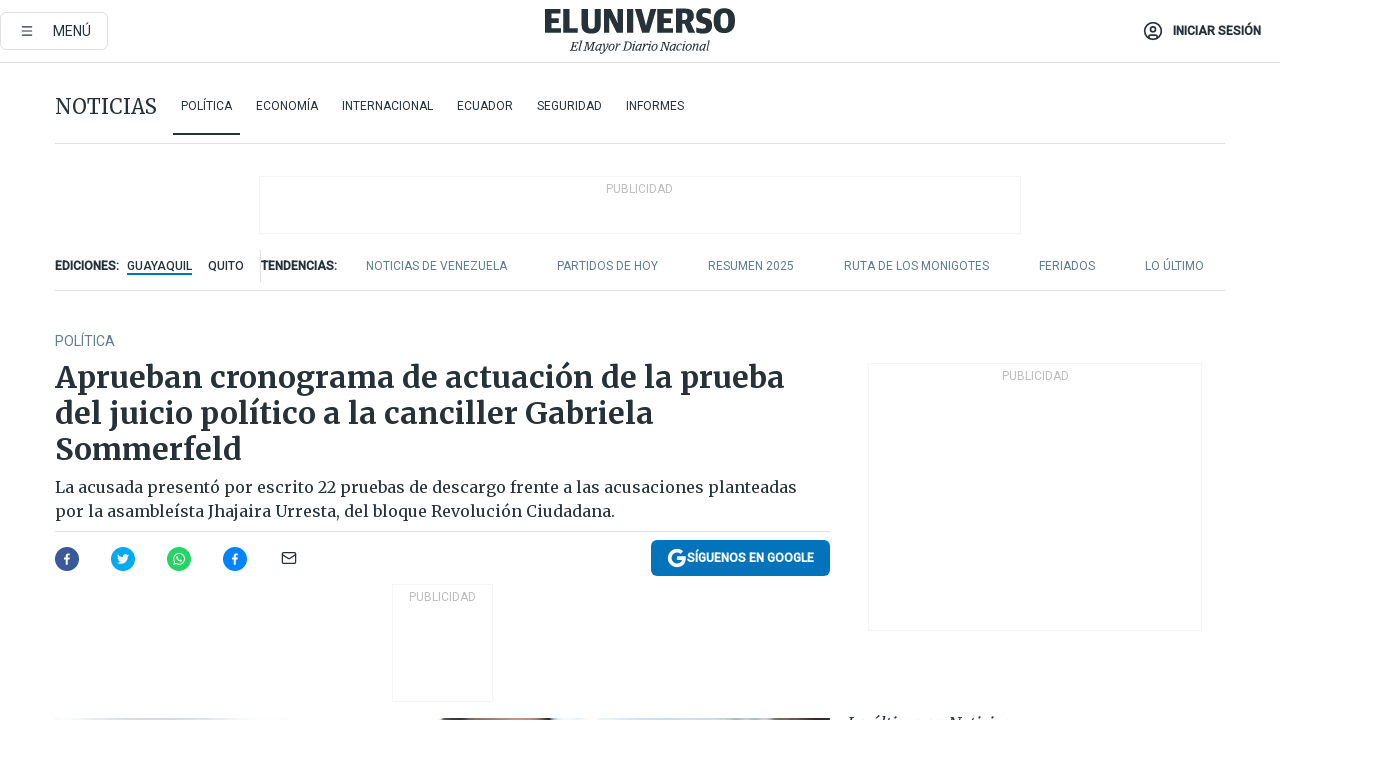

--- FILE ---
content_type: text/html; charset=utf-8
request_url: https://www.eluniverso.com/noticias/politica/aprueban-cronograma-de-actuacion-de-la-prueba-del-juicio-politico-a-la-canciller-gabriela-sommerfeld-nota/
body_size: 88038
content:
<!DOCTYPE html><html lang="es"><head><meta name="viewport" content="width=device-width, initial-scale=1, minimum-scale=1, maximum-scale=5"/><link rel="preload" as="image" href="https://www.eluniverso.com/resizer/v2/ZT7FRN25KNC6NOGFQNVXIKRSTY.jpg?auth=55d33cd0a87722ef50161d4f63932252e90a44b3738cf03b97e6351c4474f152"/><link rel="preload" as="image" href="https://eluniverso.vteximg.com.br/arquivos/ids/164494"/><link rel="preload" as="image" href="https://eluniverso.vteximg.com.br/arquivos/ids/170403"/><link rel="preload" as="image" href="https://www.eluniverso.com/resizer/v2/QGSMWEIIQVESTP2WCU72KQN344.jpg?auth=eb6fe240fb83cf659175c5b0598e83b51373a074e8b9728ed975df5d8e9e7b9a"/><script async="" src="https://securepubads.g.doubleclick.net/tag/js/gpt.js?network-code=78858240"></script><script src="https://experience.tinypass.com/xbuilder/experience/load?aid=D8b6TuHSpu" async=""></script><script async="" src="https://www.googletagmanager.com/gtag/js?id=G-SYES0LW2K4"></script><script async="" id="xieg6Sie" src="https://cdn.viously.com/js/sdk/boot.js"></script><script async="" src="https://cdn.taboola.com/webpush/publishers/1915201/taboola-push-sdk.js"></script><script type="text/javascript" src="https://flower-ads.com/tag/eluniverso/eluniverso.js" async=""></script><meta charset="UTF-8"/><meta property="mrf:tags" content="tiponota:no_premium"/><meta name="robots" content="index, follow"/><meta name="robots" content="max-image-preview:large"/><title>Aprueban cronograma de actuación de la prueba del juicio político a la canciller Gabriela Sommerfeld | Política | Noticias | El Universo</title><meta name="description" content="La acusada presentó por escrito 22 pruebas de descargo frente a las acusaciones planteadas por la asambleísta Jhajaira Urresta, del bloque Revolución Ciudadana."/><link rel="canonical" href="https://www.eluniverso.com/noticias/politica/aprueban-cronograma-de-actuacion-de-la-prueba-del-juicio-politico-a-la-canciller-gabriela-sommerfeld-nota/"/><meta name="abstract" content="La acusada presentó por escrito 22 pruebas de descargo frente a las acusaciones planteadas por la asambleísta Jhajaira Urresta, del bloque Revolución Ciudadana."/><link rel="amphtml" href="https://www.eluniverso.com/noticias/politica/aprueban-cronograma-de-actuacion-de-la-prueba-del-juicio-politico-a-la-canciller-gabriela-sommerfeld-nota/?outputType=amp"/><meta name="twitter:site" content="@eluniversocom"/><meta name="twitter:site:id" content="1597931854"/><meta name="twitter:creator" content="@eluniversocom"/><meta name="twitter:creator:id" content="1597931854"/><meta name="twitter:url" content="https://www.eluniverso.com/noticias/politica/aprueban-cronograma-de-actuacion-de-la-prueba-del-juicio-politico-a-la-canciller-gabriela-sommerfeld-nota/"/><meta name="twitter:title" content="Aprueban cronograma de actuación de la prueba del juicio político a la canciller Gabriela Sommerfeld"/><meta name="twitter:description" content="La acusada presentó por escrito 22 pruebas de descargo frente a las acusaciones planteadas por la asambleísta Jhajaira Urresta, del bloque Revolución Ciudadana."/><meta name="twitter:image" content="https://www.eluniverso.com/resizer/v2/DXHW4WVWEFC7XGMDCFB7274DQE.jpg?auth=ac5074903ace6c7ad3eda519dfa06a7883823fa126a066dc55ad2e4756d34d9e&amp;width=893&amp;height=670&amp;quality=75&amp;smart=true"/><meta property="twitter:card" content="summary_large_image"/><meta name="fb:admins" content="100000069041809"/><meta name="fb:app_id" content="134434890019404"/><meta name="fb:pages" content="61449504559"/><meta name="og:site_name" content="El Universo"/><meta name="og:type" content="article"/><meta name="og:locale" content="es_LA"/><meta name="article:publisher" content="https://www.facebook.com/eluniversoec"/><meta name="og:title" content="Aprueban cronograma de actuación de la prueba del juicio político a la canciller Gabriela Sommerfeld"/><meta name="og:url" content="https://www.eluniverso.com/noticias/politica/aprueban-cronograma-de-actuacion-de-la-prueba-del-juicio-politico-a-la-canciller-gabriela-sommerfeld-nota/"/><meta name="og:description" content="La acusada presentó por escrito 22 pruebas de descargo frente a las acusaciones planteadas por la asambleísta Jhajaira Urresta, del bloque Revolución Ciudadana."/><meta name="og:image" content="https://www.eluniverso.com/resizer/v2/DXHW4WVWEFC7XGMDCFB7274DQE.jpg?auth=ac5074903ace6c7ad3eda519dfa06a7883823fa126a066dc55ad2e4756d34d9e&amp;width=893&amp;height=670&amp;quality=75&amp;smart=true"/><meta name="og:updated_time" content="2024-07-18T20:47:21.463Z"/><meta name="article:section" content="Noticias"/><meta name="article:tag" content="Juicios políticos, Asamblea Nacional, Gabriela Sommerfeld Rosero, Cancillería, Movimiento Revolución Ciudadana, Gobierno Nacional, México"/><meta name="article:published_time" content="2024-07-18T20:28:05.261Z"/><meta name="article:modified_time" content="2024-07-18T20:47:21.463Z"/><meta name="article:author" content="Redacción"/><meta name="cXenseParse:pageclass" content="article"/><meta name="cXenseParse:recs:pageclass" content="article"/><meta name="cXenseParse:pagetype" content="nota"/><meta name="cXenseParse:recs:pagetype" content="nota"/><meta name="cXenseParse:section" content="Noticias"/><meta name="cXenseParse:recs:section" content="Noticias"/><meta name="cXenseParse:subsection" content="Política"/><meta name="cXenseParse:recs:subsection" content="Política"/><meta name="cXenseParse:nombreTag" content="Juicios políticos"/><meta name="cXenseParse:recs:nombreTag" content="Juicios políticos"/><meta name="cXenseParse:nombreTag" content="Asamblea Nacional"/><meta name="cXenseParse:recs:nombreTag" content="Asamblea Nacional"/><meta name="cXenseParse:nombreTag" content="Gabriela Sommerfeld Rosero"/><meta name="cXenseParse:recs:nombreTag" content="Gabriela Sommerfeld Rosero"/><meta name="cXenseParse:nombreTag" content="Cancillería"/><meta name="cXenseParse:recs:nombreTag" content="Cancillería"/><meta name="cXenseParse:nombreTag" content="Movimiento Revolución Ciudadana"/><meta name="cXenseParse:recs:nombreTag" content="Movimiento Revolución Ciudadana"/><meta name="cXenseParse:nombreTag" content="Gobierno Nacional"/><meta name="cXenseParse:recs:nombreTag" content="Gobierno Nacional"/><meta name="cXenseParse:nombreTag" content="México"/><meta name="cXenseParse:recs:nombreTag" content="México"/><meta name="cXenseParse:nombreTag" content="no_premium"/><meta name="cXenseParse:recs:nombreTag" content="no_premium"/><meta name="cXenseParse:author" content="vicente-ordonez"/><meta name="cXenseParse:recs:author" content="vicente-ordonez"/><meta property="mrf:tags" content="sub-section:Política"/><meta property="mrf:tags" content="equiporedaccion:Redacción Política"/><link rel="dns-prefetch" href="https://fonts.googleapis.com"/><link rel="preconnect" href="https://fonts.gstatic.com"/><link rel="preload" as="style" href="https://fonts.googleapis.com/css2?family=Merriweather:wght@300;400;700&amp;family=Roboto:wght@300;400;500&amp;display=swap"/><link rel="preconnect" href="https://securepubads.g.doubleclick.net"/><link rel="alternate" type="application/rss+xml" title="RSS" href="https://www.eluniverso.com/arc/outboundfeeds/rss/?outputType=xml"/><link rel="preconnect" href="https://cse.google.com/" crossorigin="true"/><link rel="dns-prefetch" href="https://cse.google.com/"/><link rel="preconnect" href="https://www.googletagmanager.com/" crossorigin="true"/><link rel="dns-prefetch" href="https://www.googletagmanager.com/"/><link rel="preconnect" href="https://scdn.cxense.com/" crossorigin="true"/><link rel="dns-prefetch" href="https://scdn.cxense.com/"/><link rel="preconnect" href="https://cdn.tinypass.com/" crossorigin="true"/><link rel="dns-prefetch" href="https://cdn.tinypass.com/"/><link rel="preconnect" href="https://comcluster.cxense.com/" crossorigin="true"/><link rel="dns-prefetch" href="https://comcluster.cxense.com/"/><link rel="icon" type="image/x-icon" href="/pf/resources/icons/favicon.ico?d=875"/><link rel="apple-touch-icon" sizes="180x180" href="/pf/resources/icons/apple-touch-icon.png?d=875"/><link rel="icon" type="image/png" sizes="32x32" href="/pf/resources/icons/favicon-32x32.png?d=875"/><link rel="icon" type="image/png" sizes="16x16" href="/pf/resources/icons/favicon-16x16.png?d=875"/><link rel="manifest" href="/pf/resources/icons/site.webmanifest?d=875"/><link rel="mask-icon" href="/pf/resources/icons/safari-pinned-tab.svg?d=875" color="#084f8d"/><meta name="msapplication-TileColor" content="#084f8d"/><meta name="theme-color" content="#ffffff"/><script type="application/ld+json">{"@context":"https://schema.org","@type":"NewsArticle","mainEntityOfPage":{"@type":"WebPage","@id":"https://www.eluniverso.com/noticias/politica/aprueban-cronograma-de-actuacion-de-la-prueba-del-juicio-politico-a-la-canciller-gabriela-sommerfeld-nota/"},"headline":"Aprueban cronograma de actuación de la prueba del juicio político a la canciller Gabriela Sommerfeld","description":"La acusada presentó por escrito 22 pruebas de descargo frente a las acusaciones planteadas por la asambleísta Jhajaira Urresta, del bloque Revolución Ciudadana.","articleSection":["Noticias"],"keywords":"Juicios políticos,Asamblea Nacional,Gabriela Sommerfeld Rosero,Cancillería,Movimiento Revolución Ciudadana,Gobierno Nacional,México,no_premium","image":["https://www.eluniverso.com/resizer/v2/DXHW4WVWEFC7XGMDCFB7274DQE.jpg?auth=ac5074903ace6c7ad3eda519dfa06a7883823fa126a066dc55ad2e4756d34d9e&width=893&height=670&quality=75&smart=true"],"datePublished":"2024-07-18T20:28:05.261Z","dateModified":"2024-07-18T20:28:05.261Z","author":[{"@type":"Person","name":"Vicente Ordóñez","url":"https://www.eluniverso.com/autor/vicente-ordonez"}],"publisher":{"@type":"Organization","name":"El Universo","logo":{"@type":"ImageObject","url":"https://www.eluniverso.com/pf/resources/images/el-universo-meta-logo.jpg?d=638"}},"articleBody":"La primera semana del mes de agosto el pleno de la Asamblea Nacional podría conocer el informe de la Comisión de Fiscalización recomendando o no el juicio político a la ministra de Relaciones Exteriores, Gabriela Sommerfeld, acusada de supuesto incumplimiento de funciones por parte de la legisladora  Jhajaira Urresta, de la bancada de la Revolución Ciudadana (RC).La Comisión de Fiscalización aprobó un cronograma para la actuación de la prueba documental, audiovisual y testimonial dentro del proceso de sustanciación del juicio que terminaría con la presentación del informe final el 1 de agosto próximo.Sommerfeld está acusada por los hechos registrados el 5 de abril, en la Embajada de México en Quito, cuando un grupo de uniformados del Bloque de Seguridad incursionó en la sede diplomática para detener al exvicepresidente de la República Jorge Glas, con lo cual -según la acusadora- el Estado ecuatoriano violó normas constitucionales y tratados internacionales. También está acusada de negar el salvoconducto a Jorge Glas y responsabilidades en el impase diplomático de Ecuador con Rusia.Aunque todavía no se inicia la etapa de comparecencias de los testigos de las dos protagonistas del juicio político, las bancadas Construye, Partido Social Cristiano y Acción Democrática Nacional anticiparon que no respaldarán la censura y destitución de Sommerfeld, lo cual complica la intención del correísmo de sacar del Gobierno a la canciller Gabriela Sommerfeld.<b>La Comisión de Fiscalización, presidida por la asambleísta Pamela Aguirre, aprobó el cronograma de actuación de la prueba documental y testimonial </b>dentro del juicio político, que además incluye  comparecencias para sustentar las afirmaciones de la proponente, Jhajaira Urresta, y los argumentos de defensa de la ministra.Las actividades para la etapa de sustanciación comenzarán este viernes y se extenderán hasta 27 de julio próximo. La aplicación del cronograma se verá afectada por la actividad que tiene programada la Asamblea Nacional para la próxima semana en la ciudad de Guayaquil, por ello, algunas de las sesiones serán virtuales.<b>El asambleísta Lenin Rogel, miembro de la Comisión de Fiscalización por el PSC, </b>comentó que si bien algunas fuerzas políticas anticiparon que no respaldarán una eventual censura y destitución de la canciller, el proceso de sustanciación deberá continuar hasta elaborar y aprobar un informe no vinculante para conocimiento del pleno de la Asamblea Nacional.Dijo que en este proceso se debe tener especial cuidado y se debe pensar en función de país y no con cabeza caliente en pro de los 17 millones de ecuatorianos.<b>Gonzalo González, defensa de la canciller en el juicio político, reveló que dentro del plazo se presentaron 22 pruebas de descargo</b>, las  que tienen que evacuarse dentro del cronograma tentativo, y que la canciller Gabriela Sommerfeld estará presente cuando sea necesario.Explicó que en este primer día de sesiones la canciller no pudo estar presente por atender un asunto de sus funciones en Washington-Estados Unidos.González insistió en que la ministra Sommerfeld está dispuesta a respetar las facultades y atribuciones que tienen los asambleístas y de comparecer al proceso investigativo, y será respetuosa del procedimiento.<b>La interpelante Jhajaira Urresta (RC)  dijo que presentó dentro del plazo las pruebas de cargo correspondientes, </b>y preguntó a la acusada si la invasión a la Embajada de México en Quito dejó buenos resultados para el pueblo ecuatoriano, acaso que la migración masiva que llega a México ha tenido amparo de la Cancillería.Dijo que hay problemas para los migrantes ecuatorianos que están en México, pues para sacar una visa se acude a la Embajada de Colombia y no desde el Ecuador; entonces, sí hay problemas graves para el país, anotó.Este juicio quiere revelar la verdad y pedir dos cosas: que todo servidor público esté capacitado en cualquier cartera del Estado y que cuando se tomen decisiones de política pública sea para el amparo del país y no por odio y venganzas hacia nadie.<b> (I)</b>","isAccessibleForFree":true}</script><script type="application/ld+json">{"@context":"https://schema.org","@type":"BreadcrumbList","itemListElement":[{"@type":"ListItem","position":1,"name":"home","item":"https://www.eluniverso.com"},{"@type":"ListItem","position":2,"name":"Noticias","item":"https://www.eluniverso.com/noticias"},{"@type":"ListItem","position":3,"name":"Política","item":"https://www.eluniverso.com/noticias/politica"},{"@type":"ListItem","position":4,"name":"Aprueban cronograma de actuación de la prueba del juicio político a la canciller Gabriela Sommerfeld"}]}</script><script type="application/javascript" id="polyfill-script">if(!Array.prototype.includes||!(window.Object && window.Object.assign)||!window.Promise||!window.Symbol||!window.fetch){document.write('<script type="application/javascript" src="/pf/dist/engine/polyfill.js?d=875&mxId=00000000" defer=""><\/script>')}</script><script id="fusion-engine-react-script" type="application/javascript" src="/pf/dist/engine/react.js?d=875&amp;mxId=00000000" defer=""></script><script id="fusion-engine-combinations-script" type="application/javascript" src="/pf/dist/components/combinations/default.js?d=875&amp;mxId=00000000" defer=""></script><link id="fusion-template-styles" rel="stylesheet" type="text/css" href="/pf/dist/components/combinations/default.css?d=875&amp;mxId=00000000"/><style data-styled="" data-styled-version="5.3.11">.fSVJiK{font-family:'Roboto',sans-serif;font-size:14px;padding-top:0.5rem;}/*!sc*/
data-styled.g17[id="sc-pye9px"]{content:"fSVJiK,"}/*!sc*/
</style><style>.svg-inline--fa,svg:not(:root).svg-inline--fa{overflow:visible}.svg-inline--fa{display:inline-block;font-size:inherit;height:1em;vertical-align:-.13em}.fa-lg{font-size:1.33em;line-height:.75em;vertical-align:-.07em}.fa-sm{font-size:.88em}html{overflow-x:hidden}#app-container .menublue{background-color:#0374bb;position:fixed}#app-container .menugray{background-color:#ebedf1;position:fixed}#app-container .menugray header{background-color:#ffbe00;border-radius:5px;margin-left:1rem;margin-right:1rem}#app-container .prose-text{word-break:break-word}#app-container .embeded-image img{margin:0}#app-container .embeded-image .img-content{margin-left:auto;margin-right:auto}.grecaptcha-badge{visibility:hidden}.swiper{height:100%;overflow:hidden;position:relative;width:100%}.swiper-vertical>.swiper-wrapper{flex-direction:column}.swiper-wrapper{box-sizing:content-box;display:flex;height:100%;position:relative;transition-property:transform;transition-timing-function:var(    --swiper-wrapper-transition-timing-function,initial  );width:100%;z-index:1}.swiper-android .swiper-slide,.swiper-wrapper{transform:translateZ(0)}.swiper-horizontal{touch-action:pan-y}.swiper-vertical{touch-action:pan-x}.swiper-slide{flex-shrink:0;transition-property:transform}.swiper-slide-invisible-blank{visibility:hidden}.swiper-autoheight,.swiper-autoheight .swiper-slide{height:auto}.swiper-autoheight .swiper-wrapper{align-items:flex-start;transition-property:transform,height}.swiper-backface-hidden .swiper-slide{-webkit-backface-visibility:hidden;backface-visibility:hidden;transform:translateZ(0)}.swiper-button-disabled svg{opacity:.3}.swiper-button{height:2.5rem;line-height:2.5rem;width:2.5rem}.prose{color:#263238;max-width:65ch}.prose [class~=lead]{color:#4b5563;font-size:1.25em;line-height:1.6;margin-bottom:1.2em;margin-top:1.2em}.prose a{color:#111827;font-weight:500;text-decoration:none}.prose strong{color:#111827;font-weight:600}.prose ol[type=A]{--list-counter-style:upper-alpha}.prose ol[type=a]{--list-counter-style:lower-alpha}.prose ol[type=A s]{--list-counter-style:upper-alpha}.prose ol[type=a s]{--list-counter-style:lower-alpha}.prose ol[type=I]{--list-counter-style:upper-roman}.prose ol[type=i]{--list-counter-style:lower-roman}.prose ol[type=I s]{--list-counter-style:upper-roman}.prose ol[type=i s]{--list-counter-style:lower-roman}.prose ol[type="1"]{--list-counter-style:decimal}.prose ol>li{padding-left:1.75em;position:relative}.prose ol>li:before{color:#6b7280;content:counter(list-item,var(--list-counter-style,decimal)) ".";font-weight:400;left:0;position:absolute}.prose ul>li{padding-bottom:.5rem;padding-left:1rem;padding-top:.5rem;position:relative}.prose ul>li:before{background-color:#455a64;border-radius:0;content:"";height:.3rem;left:.25em;position:absolute;top:1.3rem;width:.3rem}.prose hr{border-color:#e5e7eb;border-top-width:1px;margin-bottom:3em;margin-top:3em}.prose blockquote{border-left-color:#e5e7eb;border-left-width:.25rem;color:#111827;font-style:italic;font-weight:500;margin-bottom:1.6em;margin-top:1.6em;padding-left:1em;quotes:"\201C" "\201D" "\2018" "\2019"}.prose blockquote p:first-of-type:before{content:open-quote}.prose blockquote p:last-of-type:after{content:close-quote}.prose h1{color:#111827;font-size:2.25em;font-weight:800;line-height:1.1111111;margin-bottom:.8888889em;margin-top:0}.prose h2{color:#111827;font-size:1.5em;font-weight:700;line-height:1.3333333;margin-bottom:1em;margin-top:2em}.prose h3{font-size:1.25em;line-height:1.6;margin-bottom:.6em;margin-top:1.6em}.prose h3,.prose h4{color:#111827;font-weight:600}.prose h4{line-height:1.5;margin-bottom:.5em;margin-top:1.5em}.prose figure figcaption{color:#6b7280;font-size:.875em;line-height:1.4285714;margin-top:.8571429em}.prose code{color:#111827;font-size:.875em;font-weight:600}.prose code:after,.prose code:before{content:"`"}.prose a code{color:#111827}.prose pre{background-color:#1f2937;border-radius:.375rem;color:#e5e7eb;font-size:.875em;line-height:1.7142857;margin-bottom:1.7142857em;margin-top:1.7142857em;overflow-x:auto;padding:.8571429em 1.1428571em}.prose pre code{background-color:transparent;border-radius:0;border-width:0;color:inherit;font-family:inherit;font-size:inherit;font-weight:400;line-height:inherit;padding:0}.prose pre code:after,.prose pre code:before{content:none}.prose table{font-size:.875em;line-height:1.7142857;margin-bottom:2em;margin-top:2em;table-layout:auto;text-align:left;width:100%}.prose thead{border-bottom-color:#d1d5db;border-bottom-width:1px;color:#111827;font-weight:600}.prose thead th{padding-bottom:.5714286em;padding-left:.5714286em;padding-right:.5714286em;vertical-align:bottom}.prose tbody tr{border-bottom-color:#e5e7eb;border-bottom-width:1px}.prose tbody tr:last-child{border-bottom-width:0}.prose tbody td{padding:.5714286em;vertical-align:top}.prose{font-size:1rem;line-height:1.75}.prose p{margin-bottom:1.25em;margin-top:1.25em}.prose figure,.prose img,.prose video{margin-bottom:2em;margin-top:2em}.prose figure>*{margin-bottom:0;margin-top:0}.prose h2 code{font-size:.875em}.prose h3 code{font-size:.9em}.prose ol,.prose ul{margin-bottom:1.25em;margin-top:1.25em}.prose li{margin-bottom:.5em;margin-top:.5em}.prose>ul>li p{margin-bottom:.75em;margin-top:.75em}.prose>ul>li>:first-child{margin-top:1.25em}.prose>ul>li>:last-child{margin-bottom:1.25em}.prose ol ol,.prose ol ul,.prose ul ol,.prose ul ul{margin-bottom:.75em;margin-top:.75em}.prose h2+*,.prose h3+*,.prose h4+*,.prose hr+*{margin-top:0}.prose thead th:first-child{padding-left:0}.prose thead th:last-child{padding-right:0}.prose tbody td:first-child{padding-left:0}.prose tbody td:last-child{padding-right:0}.prose>:first-child{margin-top:0}.prose>:last-child{margin-bottom:0}.prose-lg{font-size:1.125rem;line-height:1.7777778}.prose-lg p{margin-bottom:1.3333333em;margin-top:1.3333333em}.prose-lg [class~=lead]{font-size:1.2222222em;line-height:1.4545455;margin-bottom:1.0909091em;margin-top:1.0909091em}.prose-lg blockquote{margin-bottom:1.6666667em;margin-top:1.6666667em;padding-left:1em}.prose-lg h1{font-size:2.6666667em;line-height:1;margin-bottom:.8333333em;margin-top:0}.prose-lg h2{font-size:1.6666667em;line-height:1.3333333;margin-bottom:1.0666667em;margin-top:1.8666667em}.prose-lg h3{font-size:1.3333333em;line-height:1.5;margin-bottom:.6666667em;margin-top:1.6666667em}.prose-lg h4{line-height:1.5555556;margin-bottom:.4444444em;margin-top:1.7777778em}.prose-lg figure,.prose-lg img,.prose-lg video{margin-bottom:1.7777778em;margin-top:1.7777778em}.prose-lg figure>*{margin-bottom:0;margin-top:0}.prose-lg figure figcaption{font-size:.8888889em;line-height:1.5;margin-top:1em}.prose-lg code{font-size:.8888889em}.prose-lg h2 code{font-size:.8666667em}.prose-lg h3 code{font-size:.875em}.prose-lg pre{border-radius:.375rem;font-size:.8888889em;line-height:1.75;margin-bottom:2em;margin-top:2em;padding:1em 1.5em}.prose-lg ul{margin-bottom:1.3333333em;margin-top:1.3333333em}.prose-lg li{margin-bottom:.6666667em;margin-top:.6666667em}.prose-lg ul>li{padding-left:1rem}.prose-lg ul>li:before{height:.3rem;left:.25em;top:1.3rem;width:.3rem}.prose-lg>ul>li p{margin-bottom:.8888889em;margin-top:.8888889em}.prose-lg>ul>li>:first-child{margin-top:1.3333333em}.prose-lg>ul>li>:last-child{margin-bottom:1.3333333em}.prose-lg ol ol,.prose-lg ol ul,.prose-lg ul ol,.prose-lg ul ul{margin-bottom:.8888889em;margin-top:.8888889em}.prose-lg hr{margin-bottom:3.1111111em;margin-top:3.1111111em}.prose-lg h2+*,.prose-lg h3+*,.prose-lg h4+*,.prose-lg hr+*{margin-top:0}.prose-lg table{font-size:.8888889em;line-height:1.5}.prose-lg thead th{padding-bottom:.75em;padding-left:.75em;padding-right:.75em}.prose-lg thead th:first-child{padding-left:0}.prose-lg thead th:last-child{padding-right:0}.prose-lg tbody td{padding:.75em}.prose-lg tbody td:first-child{padding-left:0}.prose-lg tbody td:last-child{padding-right:0}.prose-lg>:first-child{margin-top:0}.prose-lg>:last-child{margin-bottom:0}#clickio-splash-list{left:0;min-height:1px;right:auto;width:100%}#clickio-splash-iframe{margin:0;min-width:100%;opacity:0;overflow:visible}#clickio-splash-iframe,#clickio-splash-list{bottom:-100px;position:fixed;top:100vh;z-index:-1}#clickio-splash-iframe:not([height="100"]){bottom:0;max-height:100%;max-width:100%;opacity:1;top:0;z-index:2147483647}#clickio-splash-list:has(#clickio-splash-iframe:not([height="100"])){z-index:2147483647}#clickio-splash-list:has(#clickio-splash-iframe[height="100"][width="0"]){display:none}#clickio-splash-iframe[height="100"][width="0"]{display:none}.prose [data-oembed-type=youtube]{height:0;padding-bottom:56.25%;position:relative}.prose [data-oembed-type=youtube] iframe{height:100%;left:0;position:absolute;top:0;width:100%}.prose .gallery figure,.prose .gallery img,.prose .related figure,.prose .related img{margin:0}.prose .gallery-wrapper h3{margin-top:0}.prose .related h2{font-size:.875rem;line-height:1.25rem;margin:0}.prose .related figure,.prose .related img{margin:0}.prose .dropcap-letter:first-letter{float:left;font-family:Merriweather,serif;font-size:3rem;font-weight:700;line-height:50px;line-height:1;margin-right:.5rem;--tw-text-opacity:1;color:rgb(38 50 56/var(--tw-text-opacity,1))}.prose .prose-list a,.prose p a,.prose table a{--tw-border-opacity:1;border-color:rgb(207 216 220/var(--tw-border-opacity,1));--tw-text-opacity:1;border-bottom-width:1px;color:rgb(3 116 187/var(--tw-text-opacity,1));padding-bottom:2px;text-decoration:none}#figCaptionOfImage.premium-hero{background:linear-gradient(180deg,hsla(0,0%,5%,0) 5%,hsla(0,0%,5%,.6) 50%);padding:30px 15% 20px;text-shadow:0 0 3px #000}@media(max-width:640px){#figCaptionOfImage.premium-hero{background:#e0e0e0;color:#616161;font-size:14px;font-weight:400;line-height:1.5;padding:10px;text-shadow:none}}#figCaptionOfImage.jaimejarrin-hero{left:44%;position:absolute;top:42%;width:50%;z-index:1}amp-carousel>div>div:first-child{scrollbar-width:none}amp-carousel>div>div:first-child::-webkit-scrollbar{display:none}.amp-carousel-button{border-radius:9999px;--tw-bg-opacity:1;background-color:rgb(255 255 255/var(--tw-bg-opacity,1));font-size:1.125rem;line-height:1.75rem;--tw-text-opacity:1;color:rgb(38 50 56/var(--tw-text-opacity,1));--tw-shadow:0 1px 3px 0 rgba(0,0,0,.1),0 1px 2px -1px rgba(0,0,0,.1);--tw-shadow-colored:0 1px 3px 0 var(--tw-shadow-color),0 1px 2px -1px var(--tw-shadow-color);box-shadow:var(--tw-ring-offset-shadow,0 0 #0000),var(--tw-ring-shadow,0 0 #0000),var(--tw-shadow)}.amp-carousel-button-prev{background-image:url(/home/circleci/repo/resources/dist69f9e44fb494ae19baa7.svg?d=875&mxId=00000000);margin-left:.5rem}.amp-carousel-button-next{background-image:url(/home/circleci/repo/resources/diste6faa6709a150adf8cab.svg?d=875&mxId=00000000);margin-right:.5rem}@media(min-width:1024px){#app-container .article-body .related-posts{margin-left:1.5rem}#app-container .related-posts .card .card-content{margin:0}#app-container .space-y-3 .related-posts{margin-bottom:1rem;margin-top:0}.related-posts{float:right;width:35%}.related-posts .card-image{display:none}}#app-container .article-body h2{font-size:1.3rem;line-height:1.5rem}#app-container .article-body h3{font-size:1.25rem;line-height:1.5rem}#app-container .article-body h4{font-size:1.125rem;line-height:1.5rem}@media only screen and (max-width:667px){#app-container .article-body h2{font-size:1.25rem;line-height:1.75rem}#app-container .article-body h3{font-size:1.125rem;line-height:1.75rem}#app-container .article-body h4{font-size:1rem;line-height:1.5rem}}.related-posts{grid-row:3}.related-posts .card:last-child{border-bottom:0}.related-header-body li{margin-bottom:10px;padding-left:25px;position:relative}.related-header-body li:before{content:"■";left:0;margin-right:15px;position:absolute;width:6px}.feature-active-campaign input[type=date],.feature-active-campaign input[type=email],.feature-active-campaign input[type=text]{border-radius:0;border-width:1px;--tw-border-opacity:1;border-color:rgb(224 224 224/var(--tw-border-opacity,1));font-family:Roboto,sans-serif;padding:.5rem}.feature-active-campaign ._form-title{border-bottom-width:1px;--tw-border-opacity:1;border-color:rgb(224 224 224/var(--tw-border-opacity,1));font-family:Merriweather,serif;font-size:1.125rem;font-style:italic;font-weight:400;line-height:1.75rem;padding-bottom:.5rem}.feature-active-campaign ._html-code{font-family:Roboto,sans-serif;font-size:1rem;line-height:1.5rem}.feature-active-campaign ._html-code p{margin-bottom:1rem}.feature-active-campaign label._form-label{display:none}.feature-active-campaign ._form-content{display:flex;flex-wrap:wrap}.feature-active-campaign ._form_element{margin-bottom:1rem;margin-right:.5rem}.feature-active-campaign ._form_element._clear{flex-shrink:0;margin-right:0;width:100%}.feature-active-campaign button{--tw-bg-opacity:1;background-color:rgb(3 116 187/var(--tw-bg-opacity,1));font-family:Roboto,sans-serif;padding:.5rem 1rem;text-transform:uppercase;--tw-text-opacity:1;color:rgb(255 255 255/var(--tw-text-opacity,1))}.feature-active-campaign.fields-col ._button-wrapper,.feature-active-campaign.fields-col ._form_element{flex-shrink:0;margin-right:0;width:100%}.feature-active-campaign.text-left ._form-content{justify-content:flex-start}.feature-active-campaign.text-left ._button-wrapper,.feature-active-campaign.text-left ._form_element{text-align:left}.feature-active-campaign.text-center ._form-content{justify-content:center}.feature-active-campaign.text-right ._form-content{justify-content:flex-end}.feature-active-campaign.text-right ._button-wrapper,.feature-active-campaign.text-right ._form_element{text-align:right}.card.gallery .card-image .icon,.card.video .card-image .icon{left:50%;top:50%;transform:translate(-50%,-50%)}.card.gallery .card-image:hover .icon,.card.video .card-image:hover .icon{opacity:.5}.card .author strong:after{content:","}.card .author strong:last-child:after{content:""}.sidemenu a{display:block;font-family:Roboto,sans-serif;font-size:.75rem;line-height:1rem;outline:2px solid transparent;outline-offset:2px;padding-bottom:1rem;padding-top:1rem;text-transform:uppercase}amp-accordion .accordion-heading:focus svg{transform:rotate(90deg)}.gcse-search-wrap .gsc-search-box{margin-bottom:1rem}.gcse-search-wrap .gsc-input-box{border-radius:0}.gcse-search-wrap .gsc-control-cse{background-color:transparent}.gcse-search-wrap .gsc-result{background-color:transparent;padding-bottom:1rem;padding-top:1rem}.gcse-search-wrap .gs-visibleUrl{font-family:Roboto,sans-serif;--tw-text-opacity:1;color:rgb(96 125 139/var(--tw-text-opacity,1))}.gcse-search-wrap .gsc-tabsArea{border-radius:0;border-width:0;margin-bottom:1rem}.gcse-search-wrap .gsc-tabHeader{font-family:Roboto,sans-serif}.gcse-search-wrap .gs-title{font-weight:700;margin-bottom:.5rem}.gcse-search-wrap .gs-title b{--tw-bg-opacity:1;background-color:rgb(230 237 243/var(--tw-bg-opacity,1))}.gcse-search-wrap .gsc-url-top{margin-bottom:.5rem}.gcse-search-wrap .gs-image{display:block}.gcse-search-wrap .gs-promotion-image-box,.gcse-search-wrap .gs-web-image-box{margin-right:1rem;width:80px}@media (min-width:768px){.gcse-search-wrap .gs-promotion-image-box,.gcse-search-wrap .gs-web-image-box{width:150px}}.gcse-search-wrap .gs-promotion-image-box .gs-image,.gcse-search-wrap .gs-web-image-box .gs-image{margin-left:auto;margin-right:auto;max-width:80px}@media (min-width:768px){.gcse-search-wrap .gs-promotion-image-box .gs-image,.gcse-search-wrap .gs-web-image-box .gs-image{max-width:150px}}.gcse-search-wrap .gsc-table-result{display:flex}.gcse-search-wrap .gs-snippet{font-size:.875rem;line-height:1.25rem}.gcse-search-wrap .gsc-results .gsc-cursor-box{display:flex;justify-content:center;margin-bottom:2rem;margin-top:2rem}.gcse-search-wrap .gsc-results .gsc-cursor-box .gsc-cursor-page{background-color:transparent;font-family:Roboto,sans-serif;outline:none;padding:.5rem 1rem;--tw-text-opacity:1;color:rgb(38 50 56/var(--tw-text-opacity,1));text-decoration-line:none}.gcse-search-wrap .gsc-results .gsc-cursor-box .gsc-cursor-page:hover{font-weight:700;text-decoration-line:none}.gcse-search-wrap .gsc-results .gsc-cursor-box .gsc-cursor-current-page{border-width:1px;--tw-border-opacity:1;border-color:rgb(3 116 187/var(--tw-border-opacity,1));--tw-text-opacity:1;color:rgb(3 116 187/var(--tw-text-opacity,1))}.gcse-search-wrap a,.gcse-search-wrap b,.gcse-search-wrap div{font-family:Merriweather,serif}.gcse-search-wrap .gsc-above-wrapper-area,.gcse-search-wrap .gsc-above-wrapper-area a,.gcse-search-wrap .gsc-above-wrapper-area b,.gcse-search-wrap .gsc-above-wrapper-area div{font-family:Roboto,sans-serif}.gcse-search-wrap .gsc-search-button{outline:none;--tw-bg-opacity:1;background-color:rgb(3 116 187/var(--tw-bg-opacity,1));padding:.5rem}.gcse-search-wrap .gcsc-more-maybe-branding-root{display:none}.gsc-expansionArea .gsc-webResult.gsc-result{border-color:#e2e8f0;border-width:1px 0 0}amp-social-share.facebook-messenger{background-color:transparent;background-image:url(/home/circleci/repo/resources/distb326b8cda9737613ab0d.svg?d=875&mxId=00000000);background-position:50%;background-repeat:no-repeat;background-size:80%}amp-social-share.rounded{background-color:transparent;filter:invert(1)}.feature-taboola{margin:0}.feature-taboola .trc_rbox_header.trc_rbox_border_elm{border-bottom-width:1px;border-style:solid;--tw-border-opacity:1;border-color:rgb(207 216 220/var(--tw-border-opacity,1));padding-bottom:.5rem}.feature-taboola .trc_rbox_header .trc_rbox_header_span{font-family:Merriweather,serif;font-size:1rem;font-style:italic;font-weight:400;line-height:1.5rem;--tw-text-opacity:1;color:rgb(38 50 56/var(--tw-text-opacity,1))}.feature-taboola .trc_rbox_outer{margin-top:2rem}.feature-taboola .videoCube .video-label-box .video-title{font-family:Merriweather,serif;font-size:1rem;font-weight:700;line-height:1.5rem;margin:0;--tw-text-opacity:1;color:rgb(38 50 56/var(--tw-text-opacity,1))}.feature-taboola .videoCube .video-label-box .video-title:hover{--tw-text-opacity:1;color:rgb(3 116 187/var(--tw-text-opacity,1));text-decoration-line:none}.feature-taboola .videoCube.syndicatedItem .branding{font-family:Roboto,sans-serif;font-size:.75rem;font-weight:400;line-height:1rem;--tw-text-opacity:1;color:rgb(97 97 97/var(--tw-text-opacity,1))}.feature-taboola .videoCube .thumbBlock_holder{margin-bottom:1rem}#tbl-next-up .trc_related_container{margin-top:2em}#tbl-next-up .trc_related_container .blend-next-up-a .video-label,#tbl-next-up .trc_related_container .blend-next-up-a .video-title{font-family:Merriweather,serif}#tbl-next-up .trc_related_container .blend-next-up-a .branding{font-family:Roboto,sans-serif}#tbl-next-up .trc_related_container .tbl-read-next-btn{font-family:Roboto,sans-serif;text-transform:uppercase;--tw-text-opacity:1;color:rgb(3 116 187/var(--tw-text-opacity,1))}#tbl-next-up .trc_related_container .tbl-read-next-btn:hover{background:none;--tw-text-opacity:1;color:rgb(94 146 243/var(--tw-text-opacity,1))}#tbl-next-up .trc_related_container .video-title{font-family:Merriweather,serif}.offer-container-component{background:linear-gradient(180deg,#fcf1df,#e3e7e8)}@media (min-width:640px){.tag-result-list{-moz-columns:2;column-count:2}}.feed li{border-color:#eee}.feed.feed-ranking{counter-reset:rank-counter}.feed.feed-ranking li{counter-increment:rank-counter;min-height:2rem;padding-left:3rem}.feed.feed-ranking li:before{content:counter(rank-counter);font-size:3rem;font-style:italic;font-weight:500;left:0;line-height:1;position:absolute;--tw-text-opacity:1;color:rgb(207 216 220/var(--tw-text-opacity,1));top:50%;transform:translateY(-50%)}.feed.feed-chronology{padding-left:1rem}.feed.feed-chronology:before{border-left-width:1px;border-style:dashed;content:"";height:100%;left:0;position:absolute;top:0;--tw-border-opacity:1;border-color:rgb(176 190 197/var(--tw-border-opacity,1));width:1px}.feed.feed-chronology li:before{box-sizing:border-box;content:"";left:0;margin-left:-1rem;position:absolute;--tw-bg-opacity:1;background-color:rgb(3 116 187/var(--tw-bg-opacity,1));height:5px;top:1.6rem;transform:translateX(-50%);width:5px}.feed.feed-comments li{padding-left:4rem}.feed.feed-comments li:before{content:url(/home/circleci/repo/resources/dist58d0c393cbec7969aa40.svg?d=875&mxId=00000000);display:block;height:3rem;left:0;position:absolute;top:50%;transform:translateY(-50%);width:3rem}.feed.feed-comments li .card{justify-content:center;min-height:5rem}button.gallery-close-button{color:#fff}.view-more-images{background:linear-gradient(rgba(0,0,0,.4),rgba(0,0,0,.8));z-index:1}.gallery img{-o-object-fit:cover;object-fit:cover}.search-box-wrap,.search-box-wrap .input-wrap{transition:width .3s ease,padding .3s ease}.search-box-wrap .input-wrap{height:0;overflow:hidden;width:0}.search-box-wrap .input-wrap.open{height:auto;width:16rem}.search-box-wrap .gsc-search-button-v2,.search-box-wrap .gsc-search-button-v2:focus,.search-box-wrap .gsc-search-button-v2:hover{background-color:#fff;border:1px solid #e1e1e1;outline:none;padding:10px}.search-box-wrap .gsc-search-button-v2 svg,.search-box-wrap .gsc-search-button-v2:focus svg,.search-box-wrap .gsc-search-button-v2:hover svg{color:#000;fill:currentcolor}*,:after,:before{--tw-border-spacing-x:0;--tw-border-spacing-y:0;--tw-translate-x:0;--tw-translate-y:0;--tw-rotate:0;--tw-skew-x:0;--tw-skew-y:0;--tw-scale-x:1;--tw-scale-y:1;--tw-pan-x: ;--tw-pan-y: ;--tw-pinch-zoom: ;--tw-scroll-snap-strictness:proximity;--tw-gradient-from-position: ;--tw-gradient-via-position: ;--tw-gradient-to-position: ;--tw-ordinal: ;--tw-slashed-zero: ;--tw-numeric-figure: ;--tw-numeric-spacing: ;--tw-numeric-fraction: ;--tw-ring-inset: ;--tw-ring-offset-width:0px;--tw-ring-offset-color:#fff;--tw-ring-color:rgba(3,116,187,.5);--tw-ring-offset-shadow:0 0 #0000;--tw-ring-shadow:0 0 #0000;--tw-shadow:0 0 #0000;--tw-shadow-colored:0 0 #0000;--tw-blur: ;--tw-brightness: ;--tw-contrast: ;--tw-grayscale: ;--tw-hue-rotate: ;--tw-invert: ;--tw-saturate: ;--tw-sepia: ;--tw-drop-shadow: ;--tw-backdrop-blur: ;--tw-backdrop-brightness: ;--tw-backdrop-contrast: ;--tw-backdrop-grayscale: ;--tw-backdrop-hue-rotate: ;--tw-backdrop-invert: ;--tw-backdrop-opacity: ;--tw-backdrop-saturate: ;--tw-backdrop-sepia: ;--tw-contain-size: ;--tw-contain-layout: ;--tw-contain-paint: ;--tw-contain-style: }::backdrop{--tw-border-spacing-x:0;--tw-border-spacing-y:0;--tw-translate-x:0;--tw-translate-y:0;--tw-rotate:0;--tw-skew-x:0;--tw-skew-y:0;--tw-scale-x:1;--tw-scale-y:1;--tw-pan-x: ;--tw-pan-y: ;--tw-pinch-zoom: ;--tw-scroll-snap-strictness:proximity;--tw-gradient-from-position: ;--tw-gradient-via-position: ;--tw-gradient-to-position: ;--tw-ordinal: ;--tw-slashed-zero: ;--tw-numeric-figure: ;--tw-numeric-spacing: ;--tw-numeric-fraction: ;--tw-ring-inset: ;--tw-ring-offset-width:0px;--tw-ring-offset-color:#fff;--tw-ring-color:rgba(3,116,187,.5);--tw-ring-offset-shadow:0 0 #0000;--tw-ring-shadow:0 0 #0000;--tw-shadow:0 0 #0000;--tw-shadow-colored:0 0 #0000;--tw-blur: ;--tw-brightness: ;--tw-contrast: ;--tw-grayscale: ;--tw-hue-rotate: ;--tw-invert: ;--tw-saturate: ;--tw-sepia: ;--tw-drop-shadow: ;--tw-backdrop-blur: ;--tw-backdrop-brightness: ;--tw-backdrop-contrast: ;--tw-backdrop-grayscale: ;--tw-backdrop-hue-rotate: ;--tw-backdrop-invert: ;--tw-backdrop-opacity: ;--tw-backdrop-saturate: ;--tw-backdrop-sepia: ;--tw-contain-size: ;--tw-contain-layout: ;--tw-contain-paint: ;--tw-contain-style: }/*! tailwindcss v3.4.18 | MIT License | https://tailwindcss.com*/*,:after,:before{border:0 solid;box-sizing:border-box}:after,:before{--tw-content:""}:host,html{line-height:1.5;-webkit-text-size-adjust:100%;font-family:ui-sans-serif,system-ui,sans-serif,Apple Color Emoji,Segoe UI Emoji,Segoe UI Symbol,Noto Color Emoji;font-feature-settings:normal;font-variation-settings:normal;-moz-tab-size:4;-o-tab-size:4;tab-size:4;-webkit-tap-highlight-color:transparent}body{line-height:inherit;margin:0}hr{border-top-width:1px;color:inherit;height:0}abbr:where([title]){-webkit-text-decoration:underline dotted;text-decoration:underline dotted}h1,h2,h3,h4,h5,h6{font-size:inherit;font-weight:inherit}a{color:inherit;text-decoration:inherit}b,strong{font-weight:bolder}code,kbd,pre,samp{font-family:ui-monospace,SFMono-Regular,Menlo,Monaco,Consolas,Liberation Mono,Courier New,monospace;font-feature-settings:normal;font-size:1em;font-variation-settings:normal}small{font-size:80%}sub,sup{font-size:75%;line-height:0;position:relative;vertical-align:baseline}sub{bottom:-.25em}sup{top:-.5em}table{border-collapse:collapse;border-color:inherit;text-indent:0}button,input,optgroup,select,textarea{color:inherit;font-family:inherit;font-feature-settings:inherit;font-size:100%;font-variation-settings:inherit;font-weight:inherit;letter-spacing:inherit;line-height:inherit;margin:0;padding:0}button,select{text-transform:none}button,input:where([type=button]),input:where([type=reset]),input:where([type=submit]){-webkit-appearance:button;background-color:transparent;background-image:none}:-moz-focusring{outline:auto}:-moz-ui-invalid{box-shadow:none}progress{vertical-align:baseline}::-webkit-inner-spin-button,::-webkit-outer-spin-button{height:auto}[type=search]{-webkit-appearance:textfield;outline-offset:-2px}::-webkit-search-decoration{-webkit-appearance:none}::-webkit-file-upload-button{-webkit-appearance:button;font:inherit}summary{display:list-item}blockquote,dd,dl,figure,h1,h2,h3,h4,h5,h6,hr,p,pre{margin:0}fieldset{margin:0}fieldset,legend{padding:0}menu,ol,ul{list-style:none;margin:0;padding:0}dialog{padding:0}textarea{resize:vertical}input::-moz-placeholder,textarea::-moz-placeholder{color:#9ca3af;opacity:1}input::placeholder,textarea::placeholder{color:#9ca3af;opacity:1}[role=button],button{cursor:pointer}:disabled{cursor:default}audio,canvas,embed,iframe,img,object,svg,video{display:block;vertical-align:middle}img,video{height:auto;max-width:100%}[hidden]:where(:not([hidden=until-found])){display:none}.\!container{margin-left:auto;margin-right:auto;width:100%}.container{margin-left:auto;margin-right:auto;width:100%}@media (min-width:640px){.\!container{max-width:640px}.container{max-width:640px}}@media (min-width:768px){.\!container{max-width:768px}.container{max-width:768px}}@media (min-width:1024px){.\!container{max-width:1024px}.container{max-width:1024px}}@media (min-width:1280px){.\!container{max-width:1280px}.container{max-width:1280px}}.badge{background-color:#e6edf3;border-radius:.125rem;box-sizing:border-box;color:#616161;font-family:Roboto,sans-serif;line-height:1.6;padding:0 .5rem;text-transform:uppercase}.badge-warning{background-color:#fbc02d}.badge-danger{background-color:#d32f2f}.button{background-color:#e6edf3;border-radius:.375rem;box-sizing:border-box;cursor:pointer;font-family:Roboto,sans-serif;outline:none;text-decoration:none;text-transform:uppercase}.button:disabled{cursor:not-allowed;pointer-events:all}.button-primary{background-color:#0374bb;border:1px solid #0374bb;color:#fff}.button-primary:hover{background-color:#0196d8}.button-primary:focus{background-color:#0374bb;border-color:#0196d8}.button-primary:active{background-color:#087ec5}.button-primary:disabled{background-color:#1b7ebb;border-color:#1b7ebb;color:#fff}.button-secondary{background-color:#fff;border:solid #0374bb;color:#0374bb}.button-secondary:focus,.button-secondary:hover{background-color:#e6edf3}.button-secondary:active{background-color:#1b7ebb}.button-secondary:disabled{border-color:#1b7ebb}.button-tertiary{background-color:#fff;border:1px solid #e0e0e0;color:#263238}.button-tertiary:focus,.button-tertiary:hover{background-color:#eceff1}.button-tertiary:active{background-color:#cfd8dc}.button-tertiary:disabled{bordercolor:#b0bec5}.button-destructive{background-color:#d32f2f;border:solid #d32f2f;color:#fff}.button-destructive:hover{background-color:#9a0007}.button-destructive:focus{background-color:#d32f2f;border-color:#9a0007}.button-destructive:active{background-color:#9a0007}.button-destructive:disabled{background-color:#f7d6d5;bordercolor:#f7d6d5;color:#fff}.button-ghost{background-color:transparent;border-color:transparent;color:#0374bb}.button-ghost:focus,.button-ghost:hover{background-color:#e6edf3}.button-ghost:active{background-color:#1b7ebb}.button-special{background-color:transparent;border-color:#fff;color:#fff}.sr-only{height:1px;margin:-1px;overflow:hidden;padding:0;position:absolute;width:1px;clip:rect(0,0,0,0);border-width:0;white-space:nowrap}.pointer-events-none{pointer-events:none}.visible{visibility:visible}.static{position:static}.fixed{position:fixed}.absolute{position:absolute}.relative{position:relative}.\!sticky{position:sticky}.sticky{position:sticky}.inset-0{inset:0}.-inset-y-1{bottom:-.5rem;top:-.5rem}.inset-x-0{left:0;right:0}.inset-y-0{bottom:0;top:0}.-bottom-2\.5{bottom:-1.25rem}.-top-1{top:-.5rem}.bottom-0{bottom:0}.bottom-4{bottom:2rem}.left-0{left:0}.left-0\.5{left:.25rem}.left-1\/2{left:50%}.left-2{left:1rem}.left-4{left:2rem}.right-0{right:0}.right-2{right:1rem}.top-0{top:0}.top-0\.5{top:.25rem}.top-2{top:1rem}.top-5{top:2.5rem}.top-7{top:3.5rem}.z-0{z-index:0}.z-10{z-index:10}.z-50{z-index:50}.order-1{order:1}.order-2{order:2}.order-3{order:3}.order-4{order:4}.order-5{order:5}.order-last{order:9999}.col-span-1{grid-column:span 1/span 1}.col-span-10{grid-column:span 10/span 10}.col-span-11{grid-column:span 11/span 11}.col-span-12{grid-column:span 12/span 12}.col-span-2{grid-column:span 2/span 2}.col-span-3{grid-column:span 3/span 3}.col-span-4{grid-column:span 4/span 4}.col-span-5{grid-column:span 5/span 5}.col-span-6{grid-column:span 6/span 6}.col-span-7{grid-column:span 7/span 7}.col-span-8{grid-column:span 8/span 8}.col-span-9{grid-column:span 9/span 9}.row-span-2{grid-row:span 2/span 2}.row-span-3{grid-row:span 3/span 3}.row-span-4{grid-row:span 4/span 4}.row-span-6{grid-row:span 6/span 6}.float-right{float:right}.m-0{margin:0}.m-0\.5{margin:.25rem}.m-1{margin:.5rem}.m-2{margin:1rem}.m-4{margin:2rem}.m-auto{margin:auto}.-mx-2{margin-left:-1rem;margin-right:-1rem}.-mx-4{margin-left:-2rem;margin-right:-2rem}.mx-0{margin-left:0;margin-right:0}.mx-0\.5{margin-left:.25rem;margin-right:.25rem}.mx-1{margin-left:.5rem;margin-right:.5rem}.mx-10{margin-left:5rem;margin-right:5rem}.mx-2{margin-left:1rem;margin-right:1rem}.mx-3{margin-left:1.5rem;margin-right:1.5rem}.mx-4{margin-left:2rem;margin-right:2rem}.mx-5{margin-left:2.5rem;margin-right:2.5rem}.mx-6{margin-left:3rem;margin-right:3rem}.mx-7{margin-left:3.5rem;margin-right:3.5rem}.mx-8{margin-left:4rem;margin-right:4rem}.mx-9{margin-left:4.5rem;margin-right:4.5rem}.mx-auto{margin-left:auto;margin-right:auto}.my-0\.5{margin-bottom:.25rem;margin-top:.25rem}.my-1{margin-bottom:.5rem;margin-top:.5rem}.my-2{margin-bottom:1rem;margin-top:1rem}.my-3{margin-bottom:1.5rem;margin-top:1.5rem}.my-4{margin-bottom:2rem;margin-top:2rem}.my-5{margin-bottom:2.5rem;margin-top:2.5rem}.-ml-2{margin-left:-1rem}.-mt-1{margin-top:-.5rem}.mb-0{margin-bottom:0}.mb-0\.5{margin-bottom:.25rem}.mb-1{margin-bottom:.5rem}.mb-2{margin-bottom:1rem}.mb-3{margin-bottom:1.5rem}.mb-4{margin-bottom:2rem}.mb-5{margin-bottom:2.5rem}.mb-6{margin-bottom:3rem}.mb-7{margin-bottom:3.5rem}.mb-8{margin-bottom:4rem}.mb-9{margin-bottom:4.5rem}.ml-0{margin-left:0}.ml-0\.5{margin-left:.25rem}.ml-1{margin-left:.5rem}.ml-11{margin-left:5.5rem}.ml-2{margin-left:1rem}.ml-3{margin-left:1.5rem}.ml-4{margin-left:2rem}.mr-0\.5{margin-right:.25rem}.mr-1{margin-right:.5rem}.mr-2{margin-right:1rem}.mr-4{margin-right:2rem}.mt-0{margin-top:0}.mt-0\.5{margin-top:.25rem}.mt-1{margin-top:.5rem}.mt-2{margin-top:1rem}.mt-3{margin-top:1.5rem}.mt-4{margin-top:2rem}.mt-5{margin-top:2.5rem}.mt-6{margin-top:3rem}.mt-7{margin-top:3.5rem}.mt-8{margin-top:4rem}.mt-9{margin-top:4.5rem}.box-border{box-sizing:border-box}.\!block{display:block}.block{display:block}.inline-block{display:inline-block}.inline{display:inline}.flex{display:flex}.inline-flex{display:inline-flex}.table{display:table}.grid{display:grid}.hidden{display:none}.h-0{height:0}.h-0\.5{height:.25rem}.h-1{height:.5rem}.h-10{height:5rem}.h-12{height:6.5rem}.h-13{height:8rem}.h-2{height:1rem}.h-3{height:1.5rem}.h-4{height:2rem}.h-44{height:11rem}.h-48{height:12rem}.h-5{height:2.5rem}.h-56{height:14rem}.h-6{height:3rem}.h-64{height:16rem}.h-7{height:3.5rem}.h-8{height:4rem}.h-9{height:4.5rem}.h-96{height:24rem}.h-\[400px\]{height:400px}.h-\[600px\]{height:600px}.h-auto{height:auto}.h-full{height:100%}.h-max{height:-moz-max-content;height:max-content}.max-h-full{max-height:100%}.w-1{width:.5rem}.w-1\/2{width:50%}.w-1\/3{width:33.333333%}.w-1\/4{width:25%}.w-1\/5{width:20%}.w-10{width:5rem}.w-11{width:5.5rem}.w-11\/12{width:91.666667%}.w-12{width:6.5rem}.w-14{width:9rem}.w-2{width:1rem}.w-2\/5{width:40%}.w-3{width:1.5rem}.w-3\/12{width:25%}.w-3\/4{width:75%}.w-3\/5{width:60%}.w-3\/6{width:50%}.w-4{width:2rem}.w-4\/5{width:80%}.w-44{width:11rem}.w-48{width:12rem}.w-5{width:2.5rem}.w-56{width:14rem}.w-6{width:3rem}.w-64{width:16rem}.w-7{width:3.5rem}.w-8{width:4rem}.w-9{width:4.5rem}.w-\[270px\]{width:270px}.w-\[300px\]{width:300px}.w-full{width:100%}.min-w-1\/2{min-width:50%}.min-w-1\/3{min-width:30%}.min-w-1\/5{min-width:20%}.min-w-16{min-width:10rem}.min-w-3\/4{min-width:75%}.min-w-full{min-width:100%}.max-w-14{max-width:12rem}.max-w-17{max-width:15rem}.max-w-20{max-width:18rem}.max-w-4{max-width:2rem}.max-w-4xl{max-width:56rem}.max-w-full{max-width:100%}.max-w-lg{max-width:32rem}.max-w-none{max-width:none}.max-w-screen-lg{max-width:1024px}.max-w-screen-md{max-width:768px}.max-w-sm{max-width:24rem}.flex-1{flex:1 1 0%}.flex-auto{flex:1 1 auto}.flex-none{flex:none}.flex-shrink-0{flex-shrink:0}.basis-1\/4{flex-basis:25%}.basis-3\/4{flex-basis:75%}.-translate-x-1\/2{--tw-translate-x:-50%}.-translate-x-1\/2,.transform{transform:translate(var(--tw-translate-x),var(--tw-translate-y)) rotate(var(--tw-rotate)) skewX(var(--tw-skew-x)) skewY(var(--tw-skew-y)) scaleX(var(--tw-scale-x)) scaleY(var(--tw-scale-y))}@keyframes fade-in-up{0%{opacity:0;transform:translateY(10px)}to{opacity:1;transform:translateY(0)}}.animate-fade-in-up{animation:fade-in-up .5s ease-out}@keyframes pulse{50%{opacity:.5}}.animate-pulse{animation:pulse 2s cubic-bezier(.4,0,.6,1) infinite}@keyframes slide-in-down{0%{transform:translate3d(0,-100%,0);visibility:visible}to{transform:translateZ(0)}}.animate-slide-in-down{animation:slide-in-down .5s ease-out}.cursor-default{cursor:default}.cursor-not-allowed{cursor:not-allowed}.cursor-pointer{cursor:pointer}.resize{resize:both}.list-disc{list-style-type:disc}.appearance-none{-webkit-appearance:none;-moz-appearance:none;appearance:none}.auto-rows-max{grid-auto-rows:max-content}.grid-cols-1{grid-template-columns:repeat(1,minmax(0,1fr))}.grid-cols-12{grid-template-columns:repeat(12,minmax(0,1fr))}.grid-cols-2{grid-template-columns:repeat(2,minmax(0,1fr))}.grid-cols-3{grid-template-columns:repeat(3,minmax(0,1fr))}.grid-cols-6{grid-template-columns:repeat(6,minmax(0,1fr))}.grid-cols-9{grid-template-columns:repeat(9,minmax(0,1fr))}.grid-rows-6{grid-template-rows:repeat(6,minmax(0,1fr))}.flex-row{flex-direction:row}.flex-row-reverse{flex-direction:row-reverse}.flex-col{flex-direction:column}.flex-col-reverse{flex-direction:column-reverse}.flex-wrap{flex-wrap:wrap}.place-items-center{place-items:center}.content-center{align-content:center}.items-start{align-items:flex-start}.items-end{align-items:flex-end}.items-center{align-items:center}.items-baseline{align-items:baseline}.justify-start{justify-content:flex-start}.justify-end{justify-content:flex-end}.justify-center{justify-content:center}.justify-between{justify-content:space-between}.justify-around{justify-content:space-around}.justify-evenly{justify-content:space-evenly}.justify-items-center{justify-items:center}.gap-1{gap:.5rem}.gap-2{gap:1rem}.gap-3{gap:1.5rem}.gap-4{gap:2rem}.gap-6{gap:3rem}.gap-x-2{-moz-column-gap:1rem;column-gap:1rem}.space-x-1>:not([hidden])~:not([hidden]){--tw-space-x-reverse:0;margin-left:calc(.5rem*(1 - var(--tw-space-x-reverse)));margin-right:calc(.5rem*var(--tw-space-x-reverse))}.space-x-2>:not([hidden])~:not([hidden]){--tw-space-x-reverse:0;margin-left:calc(1rem*(1 - var(--tw-space-x-reverse)));margin-right:calc(1rem*var(--tw-space-x-reverse))}.space-x-3>:not([hidden])~:not([hidden]){--tw-space-x-reverse:0;margin-left:calc(1.5rem*(1 - var(--tw-space-x-reverse)));margin-right:calc(1.5rem*var(--tw-space-x-reverse))}.space-x-4>:not([hidden])~:not([hidden]){--tw-space-x-reverse:0;margin-left:calc(2rem*(1 - var(--tw-space-x-reverse)));margin-right:calc(2rem*var(--tw-space-x-reverse))}.space-x-5>:not([hidden])~:not([hidden]){--tw-space-x-reverse:0;margin-left:calc(2.5rem*(1 - var(--tw-space-x-reverse)));margin-right:calc(2.5rem*var(--tw-space-x-reverse))}.space-x-6>:not([hidden])~:not([hidden]){--tw-space-x-reverse:0;margin-left:calc(3rem*(1 - var(--tw-space-x-reverse)));margin-right:calc(3rem*var(--tw-space-x-reverse))}.space-y-1>:not([hidden])~:not([hidden]){--tw-space-y-reverse:0;margin-bottom:calc(.5rem*var(--tw-space-y-reverse));margin-top:calc(.5rem*(1 - var(--tw-space-y-reverse)))}.space-y-2>:not([hidden])~:not([hidden]){--tw-space-y-reverse:0;margin-bottom:calc(1rem*var(--tw-space-y-reverse));margin-top:calc(1rem*(1 - var(--tw-space-y-reverse)))}.space-y-3>:not([hidden])~:not([hidden]){--tw-space-y-reverse:0;margin-bottom:calc(1.5rem*var(--tw-space-y-reverse));margin-top:calc(1.5rem*(1 - var(--tw-space-y-reverse)))}.space-y-4>:not([hidden])~:not([hidden]){--tw-space-y-reverse:0;margin-bottom:calc(2rem*var(--tw-space-y-reverse));margin-top:calc(2rem*(1 - var(--tw-space-y-reverse)))}.space-y-5>:not([hidden])~:not([hidden]){--tw-space-y-reverse:0;margin-bottom:calc(2.5rem*var(--tw-space-y-reverse));margin-top:calc(2.5rem*(1 - var(--tw-space-y-reverse)))}.space-y-6>:not([hidden])~:not([hidden]){--tw-space-y-reverse:0;margin-bottom:calc(3rem*var(--tw-space-y-reverse));margin-top:calc(3rem*(1 - var(--tw-space-y-reverse)))}.divide-x>:not([hidden])~:not([hidden]){--tw-divide-x-reverse:0;border-left-width:calc(1px*(1 - var(--tw-divide-x-reverse)));border-right-width:calc(1px*var(--tw-divide-x-reverse))}.divide-y>:not([hidden])~:not([hidden]){--tw-divide-y-reverse:0;border-bottom-width:calc(1px*var(--tw-divide-y-reverse));border-top-width:calc(1px*(1 - var(--tw-divide-y-reverse)))}.self-center{align-self:center}.justify-self-center{justify-self:center}.overflow-auto{overflow:auto}.overflow-hidden{overflow:hidden}.overflow-x-auto{overflow-x:auto}.overflow-y-auto{overflow-y:auto}.truncate{overflow:hidden;text-overflow:ellipsis;white-space:nowrap}.whitespace-normal{white-space:normal}.whitespace-nowrap{white-space:nowrap}.whitespace-pre{white-space:pre}.break-words{overflow-wrap:break-word}.rounded{border-radius:.25rem}.rounded-2xl{border-radius:1rem}.rounded-full{border-radius:9999px}.rounded-lg{border-radius:.5rem}.rounded-md{border-radius:.375rem}.rounded-sm{border-radius:.125rem}.rounded-xl{border-radius:.75rem}.rounded-b-lg{border-bottom-left-radius:.5rem;border-bottom-right-radius:.5rem}.rounded-b-md{border-bottom-right-radius:.375rem}.rounded-b-md,.rounded-l-md{border-bottom-left-radius:.375rem}.rounded-l-md{border-top-left-radius:.375rem}.rounded-r-md{border-bottom-right-radius:.375rem}.rounded-r-md,.rounded-t-md{border-top-right-radius:.375rem}.rounded-t-md{border-top-left-radius:.375rem}.border{border-width:1px}.border-0{border-width:0}.border-2{border-width:2px}.border-4{border-width:4px}.border-b{border-bottom-width:1px}.border-b-2{border-bottom-width:2px}.border-b-4{border-bottom-width:4px}.border-l{border-left-width:1px}.border-l-2{border-left-width:2px}.border-r{border-right-width:1px}.border-r-2{border-right-width:2px}.border-t{border-top-width:1px}.border-t-2{border-top-width:2px}.border-t-4{border-top-width:4px}.border-solid{border-style:solid}.border-dashed{border-style:dashed}.border-dotted{border-style:dotted}.border-none{border-style:none}.border-badge-100{--tw-border-opacity:1;border-color:rgb(237 28 35/var(--tw-border-opacity,1))}.border-black{--tw-border-opacity:1;border-color:rgb(0 0 0/var(--tw-border-opacity,1))}.border-blue-100{--tw-border-opacity:1;border-color:rgb(27 126 187/var(--tw-border-opacity,1))}.border-blue-400{--tw-border-opacity:1;border-color:rgb(94 146 243/var(--tw-border-opacity,1))}.border-blue-500{--tw-border-opacity:1;border-color:rgb(3 116 187/var(--tw-border-opacity,1))}.border-blue-800{--tw-border-opacity:1;border-color:rgb(8 126 197/var(--tw-border-opacity,1))}.border-danger-500{--tw-border-opacity:1;border-color:rgb(211 47 47/var(--tw-border-opacity,1))}.border-deportes-600{--tw-border-opacity:1;border-color:rgb(39 135 49/var(--tw-border-opacity,1))}.border-entretenimiento-600{--tw-border-opacity:1;border-color:rgb(244 81 30/var(--tw-border-opacity,1))}.border-green-600{--tw-border-opacity:1;border-color:rgb(86 184 98/var(--tw-border-opacity,1))}.border-grey-100{--tw-border-opacity:1;border-color:rgb(245 245 245/var(--tw-border-opacity,1))}.border-grey-200{--tw-border-opacity:1;border-color:rgb(238 238 238/var(--tw-border-opacity,1))}.border-grey-300{--tw-border-opacity:1;border-color:rgb(224 224 224/var(--tw-border-opacity,1))}.border-grey-400{--tw-border-opacity:1;border-color:rgb(189 189 189/var(--tw-border-opacity,1))}.border-grey-800{--tw-border-opacity:1;border-color:rgb(66 66 66/var(--tw-border-opacity,1))}.border-information-200{--tw-border-opacity:1;border-color:rgb(207 230 250/var(--tw-border-opacity,1))}.border-information-500{--tw-border-opacity:1;border-color:rgb(21 101 192/var(--tw-border-opacity,1))}.border-larevista-600{--tw-border-opacity:1;border-color:rgb(198 5 37/var(--tw-border-opacity,1))}.border-light{--tw-border-opacity:1;border-color:rgb(84 110 122/var(--tw-border-opacity,1))}.border-opinion-600{--tw-border-opacity:1;border-color:rgb(142 36 170/var(--tw-border-opacity,1))}.border-prensa-100{--tw-border-opacity:1;border-color:rgb(255 190 0/var(--tw-border-opacity,1))}.border-silver-100{--tw-border-opacity:1;border-color:rgb(207 216 220/var(--tw-border-opacity,1))}.border-silver-200{--tw-border-opacity:1;border-color:rgb(176 190 197/var(--tw-border-opacity,1))}.border-silver-400{--tw-border-opacity:1;border-color:rgb(120 144 156/var(--tw-border-opacity,1))}.border-silver-50{--tw-border-opacity:1;border-color:rgb(236 239 241/var(--tw-border-opacity,1))}.border-silver-500{--tw-border-opacity:1;border-color:rgb(96 125 139/var(--tw-border-opacity,1))}.border-silver-800{--tw-border-opacity:1;border-color:rgb(55 71 79/var(--tw-border-opacity,1))}.border-silver-900{--tw-border-opacity:1;border-color:rgb(38 50 56/var(--tw-border-opacity,1))}.border-skyblue-500{--tw-border-opacity:1;border-color:rgb(136 178 220/var(--tw-border-opacity,1))}.border-transparent{border-color:transparent}.border-white{--tw-border-opacity:1;border-color:rgb(255 255 255/var(--tw-border-opacity,1))}.bg-\[\#dd4a14\]{--tw-bg-opacity:1;background-color:rgb(221 74 20/var(--tw-bg-opacity,1))}.bg-badge-100{--tw-bg-opacity:1;background-color:rgb(237 28 35/var(--tw-bg-opacity,1))}.bg-badge-200{--tw-bg-opacity:1;background-color:rgb(68 169 223/var(--tw-bg-opacity,1))}.bg-badge-300{--tw-bg-opacity:1;background-color:rgb(121 145 157/var(--tw-bg-opacity,1))}.bg-badge-400{--tw-bg-opacity:1;background-color:rgb(241 241 241/var(--tw-bg-opacity,1))}.bg-badge-600{--tw-bg-opacity:1;background-color:rgb(254 122 1/var(--tw-bg-opacity,1))}.bg-benefits{--tw-bg-opacity:1;background-color:rgb(242 242 242/var(--tw-bg-opacity,1))}.bg-blackfriday-200{--tw-bg-opacity:1;background-color:rgb(220 174 89/var(--tw-bg-opacity,1))}.bg-blue-200{--tw-bg-opacity:1;background-color:rgb(4 57 116/var(--tw-bg-opacity,1))}.bg-blue-50{--tw-bg-opacity:1;background-color:rgb(230 237 243/var(--tw-bg-opacity,1))}.bg-blue-500{--tw-bg-opacity:1;background-color:rgb(3 116 187/var(--tw-bg-opacity,1))}.bg-blue-600{--tw-bg-opacity:1;background-color:rgb(1 150 216/var(--tw-bg-opacity,1))}.bg-blue-700{--tw-bg-opacity:1;background-color:rgb(8 79 141/var(--tw-bg-opacity,1))}.bg-blue-800{--tw-bg-opacity:1;background-color:rgb(8 126 197/var(--tw-bg-opacity,1))}.bg-copaamerica-100{--tw-bg-opacity:1;background-color:rgb(170 33 37/var(--tw-bg-opacity,1))}.bg-copaamerica-200{--tw-bg-opacity:1;background-color:rgb(39 93 175/var(--tw-bg-opacity,1))}.bg-danger-500{--tw-bg-opacity:1;background-color:rgb(211 47 47/var(--tw-bg-opacity,1))}.bg-deportes-600{--tw-bg-opacity:1;background-color:rgb(39 135 49/var(--tw-bg-opacity,1))}.bg-green-600{--tw-bg-opacity:1;background-color:rgb(86 184 98/var(--tw-bg-opacity,1))}.bg-grey-100{--tw-bg-opacity:1;background-color:rgb(245 245 245/var(--tw-bg-opacity,1))}.bg-grey-1000{--tw-bg-opacity:1;background-color:rgb(54 71 79/var(--tw-bg-opacity,1))}.bg-grey-200{--tw-bg-opacity:1;background-color:rgb(238 238 238/var(--tw-bg-opacity,1))}.bg-grey-300{--tw-bg-opacity:1;background-color:rgb(224 224 224/var(--tw-bg-opacity,1))}.bg-grey-50{--tw-bg-opacity:1;background-color:rgb(250 250 250/var(--tw-bg-opacity,1))}.bg-grey-500{--tw-bg-opacity:1;background-color:rgb(158 158 158/var(--tw-bg-opacity,1))}.bg-grey-700{--tw-bg-opacity:1;background-color:rgb(97 97 97/var(--tw-bg-opacity,1))}.bg-grey-900{--tw-bg-opacity:1;background-color:rgb(33 33 33/var(--tw-bg-opacity,1))}.bg-mundial-100{--tw-bg-opacity:1;background-color:rgb(128 25 46/var(--tw-bg-opacity,1))}.bg-prensa-100{--tw-bg-opacity:1;background-color:rgb(255 190 0/var(--tw-bg-opacity,1))}.bg-silver-100{--tw-bg-opacity:1;background-color:rgb(207 216 220/var(--tw-bg-opacity,1))}.bg-silver-1000{--tw-bg-opacity:1;background-color:rgb(241 243 244/var(--tw-bg-opacity,1))}.bg-silver-200{--tw-bg-opacity:1;background-color:rgb(176 190 197/var(--tw-bg-opacity,1))}.bg-silver-50{--tw-bg-opacity:1;background-color:rgb(236 239 241/var(--tw-bg-opacity,1))}.bg-silver-600{--tw-bg-opacity:1;background-color:rgb(84 110 122/var(--tw-bg-opacity,1))}.bg-silver-700{--tw-bg-opacity:1;background-color:rgb(69 90 100/var(--tw-bg-opacity,1))}.bg-silver-800{--tw-bg-opacity:1;background-color:rgb(55 71 79/var(--tw-bg-opacity,1))}.bg-silver-900{--tw-bg-opacity:1;background-color:rgb(38 50 56/var(--tw-bg-opacity,1))}.bg-skyblue-100,.bg-skyblue-200{--tw-bg-opacity:1;background-color:rgb(239 244 252/var(--tw-bg-opacity,1))}.bg-skyblue-300{--tw-bg-opacity:1;background-color:rgb(38 182 253/var(--tw-bg-opacity,1))}.bg-sucess-800{--tw-bg-opacity:1;background-color:rgb(8 127 35/var(--tw-bg-opacity,1))}.bg-transparent{background-color:transparent}.bg-warning-500{--tw-bg-opacity:1;background-color:rgb(251 192 45/var(--tw-bg-opacity,1))}.bg-white{--tw-bg-opacity:1;background-color:rgb(255 255 255/var(--tw-bg-opacity,1))}.bg-gradient-to-b{background-image:linear-gradient(to bottom,var(--tw-gradient-stops))}.bg-gradient-to-r{background-image:linear-gradient(to right,var(--tw-gradient-stops))}.from-blue-500{--tw-gradient-from:#0374bb var(--tw-gradient-from-position);--tw-gradient-to:rgba(3,116,187,0) var(--tw-gradient-to-position);--tw-gradient-stops:var(--tw-gradient-from),var(--tw-gradient-to)}.from-grey-500{--tw-gradient-from:#9e9e9e var(--tw-gradient-from-position);--tw-gradient-to:hsla(0,0%,62%,0) var(--tw-gradient-to-position);--tw-gradient-stops:var(--tw-gradient-from),var(--tw-gradient-to)}.to-green-500{--tw-gradient-to:#92df56 var(--tw-gradient-to-position)}.to-grey-800{--tw-gradient-to:#424242 var(--tw-gradient-to-position)}.object-contain{-o-object-fit:contain;object-fit:contain}.object-cover{-o-object-fit:cover;object-fit:cover}.p-0{padding:0}.p-0\.5{padding:.25rem}.p-1{padding:.5rem}.p-2{padding:1rem}.p-3{padding:1.5rem}.p-4{padding:2rem}.px-0{padding-left:0;padding-right:0}.px-0\.5{padding-left:.25rem;padding-right:.25rem}.px-1{padding-left:.5rem;padding-right:.5rem}.px-2{padding-left:1rem;padding-right:1rem}.px-3{padding-left:1.5rem;padding-right:1.5rem}.px-4{padding-left:2rem;padding-right:2rem}.py-0{padding-bottom:0;padding-top:0}.py-0\.5{padding-bottom:.25rem;padding-top:.25rem}.py-1{padding-bottom:.5rem;padding-top:.5rem}.py-2{padding-bottom:1rem;padding-top:1rem}.py-3{padding-bottom:1.5rem;padding-top:1.5rem}.py-4{padding-bottom:2rem;padding-top:2rem}.py-5{padding-bottom:2.5rem;padding-top:2.5rem}.py-6{padding-bottom:3rem;padding-top:3rem}.pb-0{padding-bottom:0}.pb-0\.5{padding-bottom:.25rem}.pb-1{padding-bottom:.5rem}.pb-2{padding-bottom:1rem}.pb-3{padding-bottom:1.5rem}.pb-4{padding-bottom:2rem}.pb-6{padding-bottom:3rem}.pb-\[\.2rem\]{padding-bottom:.2rem}.pl-1{padding-left:.5rem}.pl-2{padding-left:1rem}.pr-0{padding-right:0}.pr-1{padding-right:.5rem}.pr-10{padding-right:5rem}.pr-11{padding-right:5.5rem}.pr-2{padding-right:1rem}.pr-3{padding-right:1.5rem}.pr-4{padding-right:2rem}.pt-0\.5{padding-top:.25rem}.pt-1{padding-top:.5rem}.pt-10{padding-top:5rem}.pt-2{padding-top:1rem}.pt-3{padding-top:1.5rem}.pt-4{padding-top:2rem}.pt-6{padding-top:3rem}.pt-\[\.2rem\]{padding-top:.2rem}.text-left{text-align:left}.text-center{text-align:center}.text-right{text-align:right}.text-justify{text-align:justify}.text-end{text-align:end}.align-middle{vertical-align:middle}.font-primary{font-family:Merriweather,serif}.font-secondary{font-family:Roboto,sans-serif}.text-2xl{font-size:1.5rem;line-height:2rem}.text-3xl{font-size:1.875rem;line-height:2.25rem}.text-4xl{font-size:2.25rem;line-height:2.5rem}.text-base{font-size:1rem;line-height:1.5rem}.text-lg{font-size:1.125rem;line-height:1.75rem}.text-sm{font-size:.875rem;line-height:1.25rem}.text-xl{font-size:1.25rem;line-height:1.75rem}.text-xs{font-size:.75rem;line-height:1rem}.font-bold{font-weight:700}.font-medium{font-weight:500}.font-normal{font-weight:400}.font-semibold{font-weight:600}.uppercase{text-transform:uppercase}.capitalize{text-transform:capitalize}.normal-case{text-transform:none}.italic{font-style:italic}.not-italic{font-style:normal}.leading-4{line-height:1rem}.leading-5{line-height:1.25rem}.leading-6{line-height:1.5rem}.leading-7{line-height:1.75rem}.leading-9{line-height:2.25rem}.leading-loose{line-height:2}.text-badge-100{--tw-text-opacity:1;color:rgb(237 28 35/var(--tw-text-opacity,1))}.text-badge-200{--tw-text-opacity:1;color:rgb(68 169 223/var(--tw-text-opacity,1))}.text-badge-300{--tw-text-opacity:1;color:rgb(121 145 157/var(--tw-text-opacity,1))}.text-badge-600{--tw-text-opacity:1;color:rgb(254 122 1/var(--tw-text-opacity,1))}.text-black{--tw-text-opacity:1;color:rgb(0 0 0/var(--tw-text-opacity,1))}.text-blue-200{--tw-text-opacity:1;color:rgb(4 57 116/var(--tw-text-opacity,1))}.text-blue-500{--tw-text-opacity:1;color:rgb(3 116 187/var(--tw-text-opacity,1))}.text-blue-600{--tw-text-opacity:1;color:rgb(1 150 216/var(--tw-text-opacity,1))}.text-blue-700{--tw-text-opacity:1;color:rgb(8 79 141/var(--tw-text-opacity,1))}.text-copaamerica-200{--tw-text-opacity:1;color:rgb(39 93 175/var(--tw-text-opacity,1))}.text-danger-500{--tw-text-opacity:1;color:rgb(211 47 47/var(--tw-text-opacity,1))}.text-deportes-600{--tw-text-opacity:1;color:rgb(39 135 49/var(--tw-text-opacity,1))}.text-entretenimiento-600{--tw-text-opacity:1;color:rgb(244 81 30/var(--tw-text-opacity,1))}.text-entretenimiento-900{--tw-text-opacity:1;color:rgb(191 54 12/var(--tw-text-opacity,1))}.text-green-600{--tw-text-opacity:1;color:rgb(86 184 98/var(--tw-text-opacity,1))}.text-grey-1000{--tw-text-opacity:1;color:rgb(54 71 79/var(--tw-text-opacity,1))}.text-grey-400{--tw-text-opacity:1;color:rgb(189 189 189/var(--tw-text-opacity,1))}.text-grey-500{--tw-text-opacity:1;color:rgb(158 158 158/var(--tw-text-opacity,1))}.text-grey-600{--tw-text-opacity:1;color:rgb(117 117 117/var(--tw-text-opacity,1))}.text-grey-700{--tw-text-opacity:1;color:rgb(97 97 97/var(--tw-text-opacity,1))}.text-grey-800{--tw-text-opacity:1;color:rgb(66 66 66/var(--tw-text-opacity,1))}.text-grey-900{--tw-text-opacity:1;color:rgb(33 33 33/var(--tw-text-opacity,1))}.text-information-500{--tw-text-opacity:1;color:rgb(21 101 192/var(--tw-text-opacity,1))}.text-larevista-600{--tw-text-opacity:1;color:rgb(198 5 37/var(--tw-text-opacity,1))}.text-mundial-100{--tw-text-opacity:1;color:rgb(128 25 46/var(--tw-text-opacity,1))}.text-opinion-600{--tw-text-opacity:1;color:rgb(142 36 170/var(--tw-text-opacity,1))}.text-prensa-100{--tw-text-opacity:1;color:rgb(255 190 0/var(--tw-text-opacity,1))}.text-prensa-200{--tw-text-opacity:1;color:rgb(51 51 51/var(--tw-text-opacity,1))}.text-silver-200{--tw-text-opacity:1;color:rgb(176 190 197/var(--tw-text-opacity,1))}.text-silver-300{--tw-text-opacity:1;color:rgb(144 164 174/var(--tw-text-opacity,1))}.text-silver-500{--tw-text-opacity:1;color:rgb(96 125 139/var(--tw-text-opacity,1))}.text-silver-600{--tw-text-opacity:1;color:rgb(84 110 122/var(--tw-text-opacity,1))}.text-silver-900{--tw-text-opacity:1;color:rgb(38 50 56/var(--tw-text-opacity,1))}.text-skyblue-300{--tw-text-opacity:1;color:rgb(38 182 253/var(--tw-text-opacity,1))}.text-skyblue-900{--tw-text-opacity:1;color:rgb(1 114 184/var(--tw-text-opacity,1))}.text-white{--tw-text-opacity:1;color:rgb(255 255 255/var(--tw-text-opacity,1))}.text-opacity-0{--tw-text-opacity:0}.text-opacity-10{--tw-text-opacity:0.1}.underline{text-decoration-line:underline}.line-through{text-decoration-line:line-through}.no-underline{text-decoration-line:none}.placeholder-silver-700::-moz-placeholder{--tw-placeholder-opacity:1;color:rgb(69 90 100/var(--tw-placeholder-opacity,1))}.placeholder-silver-700::placeholder{--tw-placeholder-opacity:1;color:rgb(69 90 100/var(--tw-placeholder-opacity,1))}.opacity-50{opacity:.5}.shadow{--tw-shadow:0 1px 3px 0 rgba(0,0,0,.1),0 1px 2px -1px rgba(0,0,0,.1);--tw-shadow-colored:0 1px 3px 0 var(--tw-shadow-color),0 1px 2px -1px var(--tw-shadow-color)}.shadow,.shadow-lg{box-shadow:var(--tw-ring-offset-shadow,0 0 #0000),var(--tw-ring-shadow,0 0 #0000),var(--tw-shadow)}.shadow-lg{--tw-shadow:0 10px 15px -3px rgba(0,0,0,.1),0 4px 6px -4px rgba(0,0,0,.1);--tw-shadow-colored:0 10px 15px -3px var(--tw-shadow-color),0 4px 6px -4px var(--tw-shadow-color)}.shadow-md{--tw-shadow:0 4px 6px -1px rgba(0,0,0,.1),0 2px 4px -2px rgba(0,0,0,.1);--tw-shadow-colored:0 4px 6px -1px var(--tw-shadow-color),0 2px 4px -2px var(--tw-shadow-color)}.shadow-md,.shadow-sm{box-shadow:var(--tw-ring-offset-shadow,0 0 #0000),var(--tw-ring-shadow,0 0 #0000),var(--tw-shadow)}.shadow-sm{--tw-shadow:0 1px 2px 0 rgba(0,0,0,.05);--tw-shadow-colored:0 1px 2px 0 var(--tw-shadow-color)}.shadow-xl{--tw-shadow:0 20px 25px -5px rgba(0,0,0,.1),0 8px 10px -6px rgba(0,0,0,.1);--tw-shadow-colored:0 20px 25px -5px var(--tw-shadow-color),0 8px 10px -6px var(--tw-shadow-color);box-shadow:var(--tw-ring-offset-shadow,0 0 #0000),var(--tw-ring-shadow,0 0 #0000),var(--tw-shadow)}.outline-none{outline:2px solid transparent;outline-offset:2px}.filter{filter:var(--tw-blur) var(--tw-brightness) var(--tw-contrast) var(--tw-grayscale) var(--tw-hue-rotate) var(--tw-invert) var(--tw-saturate) var(--tw-sepia) var(--tw-drop-shadow)}.transition{transition-duration:.15s;transition-property:color,background-color,border-color,text-decoration-color,fill,stroke,opacity,box-shadow,transform,filter,backdrop-filter;transition-timing-function:cubic-bezier(.4,0,.2,1)}.transition-all{transition-property:all;transition-timing-function:cubic-bezier(.4,0,.2,1)}.duration-150,.transition-all{transition-duration:.15s}.duration-500{transition-duration:.5s}.ease-in{transition-timing-function:cubic-bezier(.4,0,1,1)}.ease-linear{transition-timing-function:linear}body{font-family:Merriweather,serif;font-size:1rem;line-height:1.5rem;--tw-text-opacity:1;color:rgb(38 50 56/var(--tw-text-opacity,1))}body .eu-portal{position:relative;z-index:50}a{text-decoration-line:none}p{margin-bottom:1rem}p a{--tw-text-opacity:1;color:rgb(38 50 56/var(--tw-text-opacity,1))}h1 a:hover,h2 a:hover,h3 a:hover,h4 a:hover,h5 a:hover,h6 a:hover{--tw-text-opacity:1;color:rgb(3 116 187/var(--tw-text-opacity,1))}.separator{grid-column:span 12/span 12}.dark-mode{--tw-text-opacity:1;color:rgb(255 255 255/var(--tw-text-opacity,1));--tw-border-opacity:1;border-color:rgb(84 110 122/var(--tw-border-opacity,1))}.bar-sticky .user-area{white-space:nowrap}.bar-sticky .user-area .username{max-width:8rem;overflow:hidden;text-overflow:ellipsis}.bar-ads .region .chain:first-child{left:0;margin-left:auto;margin-right:auto;position:sticky;top:0;width:100%;z-index:20}.no-scrollbar::-webkit-scrollbar{display:none}.no-scrollbar{-ms-overflow-style:none;scrollbar-width:none}@media (min-width:768px){.md\:button{background-color:#e6edf3;border-radius:.375rem;box-sizing:border-box;cursor:pointer;font-family:Roboto,sans-serif;outline:none;text-decoration:none;text-transform:uppercase}.md\:button:disabled{cursor:not-allowed;pointer-events:all}}.first\:pl-0:first-child{padding-left:0}.hover\:border-silver-900:hover{--tw-border-opacity:1;border-color:rgb(38 50 56/var(--tw-border-opacity,1))}.hover\:border-transparent:hover{border-color:transparent}.hover\:bg-blue-100:hover{--tw-bg-opacity:1;background-color:rgb(27 126 187/var(--tw-bg-opacity,1))}.hover\:bg-blue-500:hover{--tw-bg-opacity:1;background-color:rgb(3 116 187/var(--tw-bg-opacity,1))}.hover\:bg-blue-700:hover{--tw-bg-opacity:1;background-color:rgb(8 79 141/var(--tw-bg-opacity,1))}.hover\:bg-blue-800:hover{--tw-bg-opacity:1;background-color:rgb(8 126 197/var(--tw-bg-opacity,1))}.hover\:bg-grey-400:hover{--tw-bg-opacity:1;background-color:rgb(189 189 189/var(--tw-bg-opacity,1))}.hover\:bg-silver-50:hover{--tw-bg-opacity:1;background-color:rgb(236 239 241/var(--tw-bg-opacity,1))}.hover\:bg-silver-800:hover{--tw-bg-opacity:1;background-color:rgb(55 71 79/var(--tw-bg-opacity,1))}.hover\:bg-warning-600:hover{--tw-bg-opacity:1;background-color:rgb(196 144 0/var(--tw-bg-opacity,1))}.hover\:text-badge-100:hover{--tw-text-opacity:1;color:rgb(237 28 35/var(--tw-text-opacity,1))}.hover\:text-black:hover{--tw-text-opacity:1;color:rgb(0 0 0/var(--tw-text-opacity,1))}.hover\:text-blue-200:hover{--tw-text-opacity:1;color:rgb(4 57 116/var(--tw-text-opacity,1))}.hover\:text-blue-500:hover{--tw-text-opacity:1;color:rgb(3 116 187/var(--tw-text-opacity,1))}.hover\:text-silver-200:hover{--tw-text-opacity:1;color:rgb(176 190 197/var(--tw-text-opacity,1))}.hover\:text-white:hover{--tw-text-opacity:1;color:rgb(255 255 255/var(--tw-text-opacity,1))}.focus\:outline-none:focus,.hover\:outline-none:hover{outline:2px solid transparent;outline-offset:2px}@media (min-width:640px){.sm\:-bottom-0\.5{bottom:-.25rem}.sm\:bottom-6{bottom:3rem}.sm\:order-1{order:1}.sm\:order-2{order:2}.sm\:order-3{order:3}.sm\:order-4{order:4}.sm\:order-5{order:5}.sm\:col-span-1{grid-column:span 1/span 1}.sm\:col-span-10{grid-column:span 10/span 10}.sm\:col-span-11{grid-column:span 11/span 11}.sm\:col-span-12{grid-column:span 12/span 12}.sm\:col-span-2{grid-column:span 2/span 2}.sm\:col-span-3{grid-column:span 3/span 3}.sm\:col-span-4{grid-column:span 4/span 4}.sm\:col-span-5{grid-column:span 5/span 5}.sm\:col-span-6{grid-column:span 6/span 6}.sm\:col-span-7{grid-column:span 7/span 7}.sm\:col-span-8{grid-column:span 8/span 8}.sm\:col-span-9{grid-column:span 9/span 9}.sm\:mx-1{margin-left:.5rem;margin-right:.5rem}.sm\:my-2{margin-bottom:1rem;margin-top:1rem}.sm\:mb-0{margin-bottom:0}.sm\:ml-0{margin-left:0}.sm\:mt-0{margin-top:0}.sm\:block{display:block}.sm\:flex{display:flex}.sm\:h-64{height:16rem}.sm\:w-full{width:100%}.sm\:max-w-2xl{max-width:42rem}.sm\:grid-cols-1{grid-template-columns:repeat(1,minmax(0,1fr))}.sm\:grid-cols-2{grid-template-columns:repeat(2,minmax(0,1fr))}.sm\:grid-cols-3{grid-template-columns:repeat(3,minmax(0,1fr))}.sm\:grid-cols-6{grid-template-columns:repeat(6,minmax(0,1fr))}.sm\:grid-cols-9{grid-template-columns:repeat(9,minmax(0,1fr))}.sm\:flex-row{flex-direction:row}.sm\:flex-col{flex-direction:column}.sm\:items-stretch{align-items:stretch}.sm\:text-balance{text-wrap:balance}.sm\:px-0{padding-left:0;padding-right:0}.sm\:py-2{padding-bottom:1rem;padding-top:1rem}.sm\:text-lg{font-size:1.125rem;line-height:1.75rem}}@media (min-width:768px){.md\:-left-4{left:-2rem}.md\:-right-4{right:-2rem}.md\:left-0{left:0}.md\:top-0{top:0}.md\:order-1{order:1}.md\:order-2{order:2}.md\:order-3{order:3}.md\:order-4{order:4}.md\:order-5{order:5}.md\:order-none{order:0}.md\:col-span-1{grid-column:span 1/span 1}.md\:col-span-10{grid-column:span 10/span 10}.md\:col-span-11{grid-column:span 11/span 11}.md\:col-span-12{grid-column:span 12/span 12}.md\:col-span-2{grid-column:span 2/span 2}.md\:col-span-3{grid-column:span 3/span 3}.md\:col-span-4{grid-column:span 4/span 4}.md\:col-span-5{grid-column:span 5/span 5}.md\:col-span-6{grid-column:span 6/span 6}.md\:col-span-7{grid-column:span 7/span 7}.md\:col-span-8{grid-column:span 8/span 8}.md\:col-span-9{grid-column:span 9/span 9}.md\:col-start-2{grid-column-start:2}.md\:col-start-3{grid-column-start:3}.md\:col-end-13{grid-column-end:13}.md\:mx-0{margin-left:0;margin-right:0}.md\:mx-10{margin-left:5rem;margin-right:5rem}.md\:mx-11{margin-left:5.5rem;margin-right:5.5rem}.md\:mx-12{margin-left:6.5rem;margin-right:6.5rem}.md\:mx-13{margin-left:8rem;margin-right:8rem}.md\:mx-14{margin-left:9rem;margin-right:9rem}.md\:mx-4{margin-left:2rem;margin-right:2rem}.md\:mx-44{margin-left:11rem;margin-right:11rem}.md\:mx-48{margin-left:12rem;margin-right:12rem}.md\:mx-6{margin-left:3rem;margin-right:3rem}.md\:mx-7{margin-left:3.5rem;margin-right:3.5rem}.md\:mx-8{margin-left:4rem;margin-right:4rem}.md\:mx-9{margin-left:4.5rem;margin-right:4.5rem}.md\:mx-auto{margin-left:auto;margin-right:auto}.md\:my-14{margin-bottom:9rem;margin-top:9rem}.md\:my-2{margin-bottom:1rem;margin-top:1rem}.md\:my-4{margin-bottom:2rem;margin-top:2rem}.md\:mb-2{margin-bottom:1rem}.md\:mb-3{margin-bottom:1.5rem}.md\:mb-4{margin-bottom:2rem}.md\:ml-4{margin-left:2rem}.md\:ml-auto{margin-left:auto}.md\:mr-1{margin-right:.5rem}.md\:mt-0{margin-top:0}.md\:mt-1{margin-top:.5rem}.md\:mt-3{margin-top:1.5rem}.md\:block{display:block}.md\:inline{display:inline}.md\:flex{display:flex}.md\:grid{display:grid}.md\:hidden{display:none}.md\:h-14{height:9rem}.md\:h-72{height:18rem}.md\:h-\[22rem\]{height:22rem}.md\:h-full{height:100%}.md\:h-max{height:-moz-max-content;height:max-content}.md\:w-1\/12{width:8.333333%}.md\:w-1\/2{width:50%}.md\:w-1\/4{width:25%}.md\:w-12{width:6.5rem}.md\:w-14{width:9rem}.md\:w-2\/4{width:50%}.md\:w-2\/5{width:40%}.md\:w-48{width:12rem}.md\:w-56{width:14rem}.md\:w-9{width:4.5rem}.md\:w-96{width:24rem}.md\:w-\[270px\]{width:270px}.md\:w-\[750px\]{width:750px}.md\:w-auto{width:auto}.md\:min-w-1\/2{min-width:50%}.md\:min-w-1\/3{min-width:30%}.md\:min-w-1\/5{min-width:20%}.md\:min-w-3\/4{min-width:75%}.md\:min-w-full{min-width:100%}.md\:max-w-2xl{max-width:42rem}.md\:max-w-xl{max-width:36rem}.md\:grid-cols-1{grid-template-columns:repeat(1,minmax(0,1fr))}.md\:grid-cols-12{grid-template-columns:repeat(12,minmax(0,1fr))}.md\:grid-cols-2{grid-template-columns:repeat(2,minmax(0,1fr))}.md\:grid-cols-3{grid-template-columns:repeat(3,minmax(0,1fr))}.md\:grid-cols-4{grid-template-columns:repeat(4,minmax(0,1fr))}.md\:grid-cols-5{grid-template-columns:repeat(5,minmax(0,1fr))}.md\:grid-cols-6{grid-template-columns:repeat(6,minmax(0,1fr))}.md\:flex-row{flex-direction:row}.md\:flex-row-reverse{flex-direction:row-reverse}.md\:flex-col{flex-direction:column}.md\:items-center{align-items:center}.md\:items-stretch{align-items:stretch}.md\:justify-start{justify-content:flex-start}.md\:justify-end{justify-content:flex-end}.md\:justify-center{justify-content:center}.md\:justify-between{justify-content:space-between}.md\:justify-around{justify-content:space-around}.md\:justify-evenly{justify-content:space-evenly}.md\:gap-1{gap:.5rem}.md\:gap-2{gap:1rem}.md\:gap-4{gap:2rem}.md\:gap-x-4{-moz-column-gap:2rem;column-gap:2rem}.md\:space-x-0>:not([hidden])~:not([hidden]){--tw-space-x-reverse:0;margin-left:calc(0px*(1 - var(--tw-space-x-reverse)));margin-right:calc(0px*var(--tw-space-x-reverse))}.md\:space-x-2>:not([hidden])~:not([hidden]){--tw-space-x-reverse:0;margin-left:calc(1rem*(1 - var(--tw-space-x-reverse)));margin-right:calc(1rem*var(--tw-space-x-reverse))}.md\:space-x-4>:not([hidden])~:not([hidden]){--tw-space-x-reverse:0;margin-left:calc(2rem*(1 - var(--tw-space-x-reverse)));margin-right:calc(2rem*var(--tw-space-x-reverse))}.md\:space-y-0>:not([hidden])~:not([hidden]){--tw-space-y-reverse:0;margin-bottom:calc(0px*var(--tw-space-y-reverse));margin-top:calc(0px*(1 - var(--tw-space-y-reverse)))}.md\:space-y-2>:not([hidden])~:not([hidden]){--tw-space-y-reverse:0;margin-bottom:calc(1rem*var(--tw-space-y-reverse));margin-top:calc(1rem*(1 - var(--tw-space-y-reverse)))}.md\:divide-x>:not([hidden])~:not([hidden]){--tw-divide-x-reverse:0;border-left-width:calc(1px*(1 - var(--tw-divide-x-reverse)));border-right-width:calc(1px*var(--tw-divide-x-reverse))}.md\:divide-y-0>:not([hidden])~:not([hidden]){--tw-divide-y-reverse:0;border-bottom-width:calc(0px*var(--tw-divide-y-reverse));border-top-width:calc(0px*(1 - var(--tw-divide-y-reverse)))}.md\:self-end{align-self:flex-end}.md\:overflow-hidden{overflow:hidden}.md\:overflow-visible{overflow:visible}.md\:border{border-width:1px}.md\:border-0{border-width:0}.md\:border-x{border-left-width:1px;border-right-width:1px}.md\:border-b-0{border-bottom-width:0}.md\:border-r{border-right-width:1px}.md\:bg-silver-1000{--tw-bg-opacity:1;background-color:rgb(241 243 244/var(--tw-bg-opacity,1))}.md\:p-0{padding:0}.md\:p-2{padding:1rem}.md\:p-4{padding:2rem}.md\:px-0{padding-left:0;padding-right:0}.md\:px-1{padding-left:.5rem;padding-right:.5rem}.md\:px-10{padding-left:5rem;padding-right:5rem}.md\:px-12{padding-left:6.5rem;padding-right:6.5rem}.md\:px-2{padding-left:1rem;padding-right:1rem}.md\:px-3{padding-left:1.5rem;padding-right:1.5rem}.md\:px-4{padding-left:2rem;padding-right:2rem}.md\:px-6{padding-left:3rem;padding-right:3rem}.md\:py-0{padding-bottom:0;padding-top:0}.md\:py-2{padding-bottom:1rem;padding-top:1rem}.md\:py-3{padding-bottom:1.5rem;padding-top:1.5rem}.md\:py-5{padding-bottom:2.5rem;padding-top:2.5rem}.md\:pb-0{padding-bottom:0}.md\:pb-2{padding-bottom:1rem}.md\:pl-2{padding-left:1rem}.md\:pr-10{padding-right:5rem}.md\:pr-2{padding-right:1rem}.md\:pr-4{padding-right:2rem}.md\:pt-1{padding-top:.5rem}.md\:text-left{text-align:left}.md\:text-right{text-align:right}.md\:text-2xl{font-size:1.5rem;line-height:2rem}.md\:text-3xl{font-size:1.875rem;line-height:2.25rem}.md\:text-4xl{font-size:2.25rem;line-height:2.5rem}.md\:text-5xl{font-size:3rem;line-height:1}.md\:text-base{font-size:1rem;line-height:1.5rem}.md\:text-lg{font-size:1.125rem;line-height:1.75rem}.md\:text-sm{font-size:.875rem;line-height:1.25rem}.md\:text-xl{font-size:1.25rem;line-height:1.75rem}.md\:leading-12{line-height:3rem}.md\:leading-4{line-height:1rem}.md\:leading-6{line-height:1.5rem}.md\:leading-8{line-height:2rem}.md\:leading-none{line-height:1}}@media (min-width:1024px){.lg\:-right-8{right:-4rem}.lg\:bottom-1\/2{bottom:50%}.lg\:order-1{order:1}.lg\:order-2{order:2}.lg\:order-3{order:3}.lg\:order-4{order:4}.lg\:order-5{order:5}.lg\:col-span-1{grid-column:span 1/span 1}.lg\:col-span-10{grid-column:span 10/span 10}.lg\:col-span-11{grid-column:span 11/span 11}.lg\:col-span-12{grid-column:span 12/span 12}.lg\:col-span-2{grid-column:span 2/span 2}.lg\:col-span-3{grid-column:span 3/span 3}.lg\:col-span-4{grid-column:span 4/span 4}.lg\:col-span-5{grid-column:span 5/span 5}.lg\:col-span-6{grid-column:span 6/span 6}.lg\:col-span-7{grid-column:span 7/span 7}.lg\:col-span-8{grid-column:span 8/span 8}.lg\:col-span-9{grid-column:span 9/span 9}.lg\:col-end-13{grid-column-end:13}.lg\:mx-0{margin-left:0;margin-right:0}.lg\:mx-11{margin-left:5.5rem;margin-right:5.5rem}.lg\:mx-12{margin-left:6.5rem;margin-right:6.5rem}.lg\:mx-13{margin-left:8rem;margin-right:8rem}.lg\:mx-14{margin-left:9rem;margin-right:9rem}.lg\:mx-44{margin-left:11rem;margin-right:11rem}.lg\:mx-48{margin-left:12rem;margin-right:12rem}.lg\:mx-56{margin-left:14rem;margin-right:14rem}.lg\:mx-64{margin-left:16rem;margin-right:16rem}.lg\:mx-72{margin-left:18rem;margin-right:18rem}.lg\:mx-8{margin-left:4rem;margin-right:4rem}.lg\:my-0{margin-top:0}.lg\:mb-0,.lg\:my-0{margin-bottom:0}.lg\:mb-2{margin-bottom:1rem}.lg\:mb-3{margin-bottom:1.5rem}.lg\:mb-px{margin-bottom:1px}.lg\:ml-0{margin-left:0}.lg\:ml-1{margin-left:.5rem}.lg\:ml-10{margin-left:5rem}.lg\:ml-12{margin-left:6.5rem}.lg\:ml-13{margin-left:8rem}.lg\:ml-4{margin-left:2rem}.lg\:ml-8{margin-left:4rem}.lg\:mr-2{margin-right:1rem}.lg\:mt-0{margin-top:0}.lg\:mt-0\.5{margin-top:.25rem}.lg\:mt-3{margin-top:1.5rem}.lg\:block{display:block}.lg\:inline{display:inline}.lg\:flex{display:flex}.lg\:hidden{display:none}.lg\:h-5{height:2.5rem}.lg\:h-\[19rem\]{height:19rem}.lg\:h-\[670px\]{height:670px}.lg\:h-auto{height:auto}.lg\:h-full{height:100%}.lg\:min-h-72{min-height:18rem}.lg\:w-1\/2{width:50%}.lg\:w-1\/3{width:33.333333%}.lg\:w-10{width:5rem}.lg\:w-2\/3{width:66.666667%}.lg\:w-3\/5{width:60%}.lg\:w-5{width:2.5rem}.lg\:w-auto{width:auto}.lg\:min-w-1\/2{min-width:50%}.lg\:min-w-1\/3{min-width:30%}.lg\:min-w-1\/5{min-width:20%}.lg\:min-w-2xl{min-width:42rem}.lg\:min-w-3\/4{min-width:75%}.lg\:min-w-full{min-width:100%}.lg\:max-w-2xl{max-width:42rem}.lg\:max-w-4xl{max-width:56rem}.lg\:max-w-6{max-width:8rem}.lg\:max-w-adlg{max-width:960px}.lg\:max-w-none{max-width:none}.lg\:grid-cols-1{grid-template-columns:repeat(1,minmax(0,1fr))}.lg\:grid-cols-2{grid-template-columns:repeat(2,minmax(0,1fr))}.lg\:grid-cols-3{grid-template-columns:repeat(3,minmax(0,1fr))}.lg\:grid-cols-4{grid-template-columns:repeat(4,minmax(0,1fr))}.lg\:grid-cols-5{grid-template-columns:repeat(5,minmax(0,1fr))}.lg\:grid-cols-6{grid-template-columns:repeat(6,minmax(0,1fr))}.lg\:flex-row{flex-direction:row}.lg\:flex-row-reverse{flex-direction:row-reverse}.lg\:flex-col{flex-direction:column}.lg\:content-center{align-content:center}.lg\:items-center{align-items:center}.lg\:items-stretch{align-items:stretch}.lg\:justify-start{justify-content:flex-start}.lg\:justify-end{justify-content:flex-end}.lg\:justify-center{justify-content:center}.lg\:justify-between{justify-content:space-between}.lg\:justify-around{justify-content:space-around}.lg\:justify-evenly{justify-content:space-evenly}.lg\:gap-0{gap:0}.lg\:gap-1{gap:.5rem}.lg\:gap-2{gap:1rem}.lg\:gap-4{gap:2rem}.lg\:space-x-0>:not([hidden])~:not([hidden]){--tw-space-x-reverse:0;margin-left:calc(0px*(1 - var(--tw-space-x-reverse)));margin-right:calc(0px*var(--tw-space-x-reverse))}.lg\:space-x-2>:not([hidden])~:not([hidden]){--tw-space-x-reverse:0;margin-left:calc(1rem*(1 - var(--tw-space-x-reverse)));margin-right:calc(1rem*var(--tw-space-x-reverse))}.lg\:space-y-2>:not([hidden])~:not([hidden]){--tw-space-y-reverse:0;margin-bottom:calc(1rem*var(--tw-space-y-reverse));margin-top:calc(1rem*(1 - var(--tw-space-y-reverse)))}.lg\:self-start{align-self:flex-start}.lg\:border-b-0{border-bottom-width:0}.lg\:border-r{border-right-width:1px}.lg\:border-transparent{border-color:transparent}.lg\:bg-blue-500{--tw-bg-opacity:1;background-color:rgb(3 116 187/var(--tw-bg-opacity,1))}.lg\:p-4{padding:2rem}.lg\:px-0{padding-left:0;padding-right:0}.lg\:px-13{padding-left:8rem;padding-right:8rem}.lg\:px-2{padding-left:1rem;padding-right:1rem}.lg\:px-3{padding-left:1.5rem;padding-right:1.5rem}.lg\:px-5{padding-left:2.5rem;padding-right:2.5rem}.lg\:px-6{padding-left:3rem;padding-right:3rem}.lg\:px-8{padding-left:4rem;padding-right:4rem}.lg\:py-0{padding-bottom:0;padding-top:0}.lg\:py-1{padding-bottom:.5rem;padding-top:.5rem}.lg\:py-2{padding-bottom:1rem;padding-top:1rem}.lg\:py-4{padding-bottom:2rem;padding-top:2rem}.lg\:pb-0{padding-bottom:0}.lg\:pb-1{padding-bottom:.5rem}.lg\:pb-px{padding-bottom:1px}.lg\:pr-0{padding-right:0}.lg\:pr-4{padding-right:2rem}.lg\:pr-8{padding-right:4rem}.lg\:text-left{text-align:left}.lg\:text-2xl{font-size:1.5rem;line-height:2rem}.lg\:text-3xl{font-size:1.875rem;line-height:2.25rem}.lg\:text-4xl{font-size:2.25rem;line-height:2.5rem}.lg\:text-5xl{font-size:3rem;line-height:1}.lg\:text-base{font-size:1rem;line-height:1.5rem}.lg\:text-lg{font-size:1.125rem;line-height:1.75rem}.lg\:text-sm{font-size:.875rem;line-height:1.25rem}.lg\:text-xl{font-size:1.25rem;line-height:1.75rem}.lg\:text-xs{font-size:.75rem;line-height:1rem}.lg\:font-bold{font-weight:700}.lg\:leading-6{line-height:1.5rem}.lg\:leading-none{line-height:1}}@media (min-width:1280px){.xl\:bottom-0{bottom:0}.xl\:max-w-14{max-width:12rem}.xl\:max-w-adxl{max-width:1170px}.xl\:flex-row{flex-direction:row}.xl\:pb-0{padding-bottom:0}.xl\:text-3xl{font-size:1.875rem;line-height:2.25rem}}@media (prefers-color-scheme:dark){.dark\:text-silver-200{--tw-text-opacity:1;color:rgb(176 190 197/var(--tw-text-opacity,1))}.dark\:text-silver-300{--tw-text-opacity:1;color:rgb(144 164 174/var(--tw-text-opacity,1))}.dark\:text-silver-400{--tw-text-opacity:1;color:rgb(120 144 156/var(--tw-text-opacity,1))}}</style><script type="text/javascript">document.cookie = "__adblocker=; expires=Thu, 01 Jan 1970 00:00:00 GMT; path=/";
   var setNptTechAdblockerCookie = function(adblocker) {
       var d = new Date();
       d.setTime(d.getTime() + 60 * 5 * 1000);
       document.cookie = "__adblocker=" + (adblocker ? "true" : "false") + "; expires=" + d.toUTCString() + "; path=/";
   };
   var script = document.createElement("script");
   script.setAttribute("async", true);
   script.setAttribute("src", "//www.npttech.com/advertising.js");
   script.setAttribute("onerror", "setNptTechAdblockerCookie(true);");
   document.getElementsByTagName("head")[0].appendChild(script);</script><script>(function(i,s,o,g,r,a,m){i['GoogleAnalyticsObject']=r;i[r]=i[r]||function(){
(i[r].q=i[r].q||[]).push(arguments)},i[r].l=1*new Date();a=s.createElement(o),
m=s.getElementsByTagName(o)[0];a.async=1;a.src=g;m.parentNode.insertBefore(a,m)
})(window,document,'script','https://www.google-analytics.com/analytics.js','ga');

ga('create', 'UA-160438-1', 'auto');
ga('require', "displayfeatures");ga("set", "dimension8", "vicente-ordonez");ga("set", "dimension10", "Noticias");ga("set", "dimension11", "Política");ga("set", "dimension12", "No");ga("set", "dimension13", "No");
ga('send', 'pageview');</script><script src="//servg1.net/o.js?uid=b919b371bbd86ededf59d7af" type="text/javascript"></script><script>
    (function() {
      tp = window["tp"] || [];
      tp.push(["setCxenseSiteId", "9222367477563477875"]);
      tp.push(["setContentSection", "/noticias/politica"]);
      tp.push(["setTags", ["Juicios políticos", "Asamblea Nacional", "Gabriela Sommerfeld Rosero", "Cancillería", "Movimiento Revolución Ciudadana", "Gobierno Nacional", "México", "no_premium", "type-article"]]);tp.push(["setContentCreated", "2024-07-18T15:28:05"]);tp.push(["setContentAuthor", "vicente-ordonez"]);tp.push(["setContentIsNative", true]);
      tp.push(['init', function(){tp.push(["setCustomVariable", "CanonicalUrl",["https://www.eluniverso.com/noticias/politica/aprueban-cronograma-de-actuacion-de-la-prueba-del-juicio-politico-a-la-canciller-gabriela-sommerfeld-nota/"] ]);
        tp.push(["setCustomVariable", "Canonical",["https://www.eluniverso.com/noticias/politica/aprueban-cronograma-de-actuacion-de-la-prueba-del-juicio-politico-a-la-canciller-gabriela-sommerfeld-nota/"] ]);
         if(!tp.user.isUserValid()){
             document.cookie = "__canonical_url = 'https://www.eluniverso.com/noticias/politica/aprueban-cronograma-de-actuacion-de-la-prueba-del-juicio-politico-a-la-canciller-gabriela-sommerfeld-nota/';path=/";
             document.cookie = "__canonical= 'https://www.eluniverso.com/noticias/politica/aprueban-cronograma-de-actuacion-de-la-prueba-del-juicio-politico-a-la-canciller-gabriela-sommerfeld-nota/';path=/";
         }else{
             document.cookie = "__canonical_url = '';path=/";
             document.cookie = "__canonical= '';path=/";
         }}]);

      tp.push(["setDataLayerEnabled", true]);
      tp.push(["setEndpoint", "https://buy.tinypass.com/api/v3"]);
      
      var cX = window.cX = window.cX || {callQueue: [], options: {}};
      cX.options = cX.options || {};
      cX.options.dataLayer = true;
    })()
  </script><script async="">(function(w,d,s,l,i){w[l]=w[l]||[];w[l].push({'gtm.start':
new Date().getTime(),event:'gtm.js'});var f=d.getElementsByTagName(s)[0],
j=d.createElement(s),dl=l!='dataLayer'?'&l='+l:'';j.async=true;j.src=
'https://www.googletagmanager.com/gtm.js?id='+i+dl;f.parentNode.insertBefore(j,f);
})(window,document,'script','dataLayer','GTM-PFM8NJ6');
window.dataLayer = window.dataLayer || [];
function gtag(){dataLayer.push(arguments)}
gtag('js', new Date());

gtag('config', 'G-SYES0LW2K4', {"Autor":"vicente-ordonez","Tags":"Juicios políticos, Asamblea Nacional, Gabriela Sommerfeld Rosero, Cancillería, Movimiento Revolución Ciudadana, Gobierno Nacional, México","Seccion":"Noticias","Subseccion":"Política"});
</script><script type="text/javascript">!(function() {
    'use strict';
    function e(e) {
      var t =
          !(arguments.length > 1 && void 0 !== arguments[1]) ||
          arguments[1],
        c = document.createElement('script');
      (c.src = e),
        t
          ? (c.type = 'module')
          : ((c.async = !0),
            (c.type = 'text/javascript'),
            c.setAttribute('nomodule', ''));
      var n = document.getElementsByTagName('script')[0];
      n.parentNode.insertBefore(c, n);
    }
    !(function(t, c) {
      !(function(t, c, n) {
        var a, o, r;
        (n.accountId = c),
          (null !== (a = t.marfeel) && void 0 !== a) ||
            (t.marfeel = {}),
          (null !== (o = (r = t.marfeel).cmd) && void 0 !== o) ||
            (r.cmd = []),
          (t.marfeel.config = n);
        var i = 'https://sdk.mrf.io/statics';
        e(''.concat(i, '/marfeel-sdk.js?id=').concat(c), !0),
          e(''.concat(i, '/marfeel-sdk.es5.js?id=').concat(c), !1);
      })(
        t,
        c,
        arguments.length > 2 && void 0 !== arguments[2]
          ? arguments[2]
          : {},
      );
    })(window, 841, {} /*config*/);
  })()</script>
<script>(window.BOOMR_mq=window.BOOMR_mq||[]).push(["addVar",{"rua.upush":"false","rua.cpush":"true","rua.upre":"false","rua.cpre":"true","rua.uprl":"false","rua.cprl":"false","rua.cprf":"false","rua.trans":"SJ-086cb9a8-4348-4194-9872-8cad8bd3afc1","rua.cook":"false","rua.ims":"false","rua.ufprl":"false","rua.cfprl":"false","rua.isuxp":"false","rua.texp":"norulematch","rua.ceh":"false","rua.ueh":"false","rua.ieh.st":"0"}]);</script>
                              <script>!function(e){var n="https://s.go-mpulse.net/boomerang/";if("False"=="True")e.BOOMR_config=e.BOOMR_config||{},e.BOOMR_config.PageParams=e.BOOMR_config.PageParams||{},e.BOOMR_config.PageParams.pci=!0,n="https://s2.go-mpulse.net/boomerang/";if(window.BOOMR_API_key="JJZX8-2VA8T-LZRK8-NCQ3D-SAQNG",function(){function e(){if(!o){var e=document.createElement("script");e.id="boomr-scr-as",e.src=window.BOOMR.url,e.async=!0,i.parentNode.appendChild(e),o=!0}}function t(e){o=!0;var n,t,a,r,d=document,O=window;if(window.BOOMR.snippetMethod=e?"if":"i",t=function(e,n){var t=d.createElement("script");t.id=n||"boomr-if-as",t.src=window.BOOMR.url,BOOMR_lstart=(new Date).getTime(),e=e||d.body,e.appendChild(t)},!window.addEventListener&&window.attachEvent&&navigator.userAgent.match(/MSIE [67]\./))return window.BOOMR.snippetMethod="s",void t(i.parentNode,"boomr-async");a=document.createElement("IFRAME"),a.src="about:blank",a.title="",a.role="presentation",a.loading="eager",r=(a.frameElement||a).style,r.width=0,r.height=0,r.border=0,r.display="none",i.parentNode.appendChild(a);try{O=a.contentWindow,d=O.document.open()}catch(_){n=document.domain,a.src="javascript:var d=document.open();d.domain='"+n+"';void(0);",O=a.contentWindow,d=O.document.open()}if(n)d._boomrl=function(){this.domain=n,t()},d.write("<bo"+"dy onload='document._boomrl();'>");else if(O._boomrl=function(){t()},O.addEventListener)O.addEventListener("load",O._boomrl,!1);else if(O.attachEvent)O.attachEvent("onload",O._boomrl);d.close()}function a(e){window.BOOMR_onload=e&&e.timeStamp||(new Date).getTime()}if(!window.BOOMR||!window.BOOMR.version&&!window.BOOMR.snippetExecuted){window.BOOMR=window.BOOMR||{},window.BOOMR.snippetStart=(new Date).getTime(),window.BOOMR.snippetExecuted=!0,window.BOOMR.snippetVersion=12,window.BOOMR.url=n+"JJZX8-2VA8T-LZRK8-NCQ3D-SAQNG";var i=document.currentScript||document.getElementsByTagName("script")[0],o=!1,r=document.createElement("link");if(r.relList&&"function"==typeof r.relList.supports&&r.relList.supports("preload")&&"as"in r)window.BOOMR.snippetMethod="p",r.href=window.BOOMR.url,r.rel="preload",r.as="script",r.addEventListener("load",e),r.addEventListener("error",function(){t(!0)}),setTimeout(function(){if(!o)t(!0)},3e3),BOOMR_lstart=(new Date).getTime(),i.parentNode.appendChild(r);else t(!1);if(window.addEventListener)window.addEventListener("load",a,!1);else if(window.attachEvent)window.attachEvent("onload",a)}}(),"".length>0)if(e&&"performance"in e&&e.performance&&"function"==typeof e.performance.setResourceTimingBufferSize)e.performance.setResourceTimingBufferSize();!function(){if(BOOMR=e.BOOMR||{},BOOMR.plugins=BOOMR.plugins||{},!BOOMR.plugins.AK){var n="true"=="true"?1:0,t="",a="clrfqnix3sibq2lqny5a-f-1ad92456b-clientnsv4-s.akamaihd.net",i="false"=="true"?2:1,o={"ak.v":"39","ak.cp":"1092549","ak.ai":parseInt("650659",10),"ak.ol":"0","ak.cr":8,"ak.ipv":4,"ak.proto":"h2","ak.rid":"f7086b85","ak.r":50796,"ak.a2":n,"ak.m":"dscr","ak.n":"ff","ak.bpcip":"18.226.88.0","ak.cport":56118,"ak.gh":"23.209.83.216","ak.quicv":"","ak.tlsv":"tls1.3","ak.0rtt":"","ak.0rtt.ed":"","ak.csrc":"-","ak.acc":"","ak.t":"1768975930","ak.ak":"hOBiQwZUYzCg5VSAfCLimQ==UBTkRRodpsDrf49wwV1VLnckoHtxDhYCCZxOthVx+YxY6Hc9acFTXFi+Z3Gj8hc1RcIDR+0zd3o2f5FTldoDm+9s5dfSnhUo6cZrUmMq8FStT2PKZ6njmcRCt+wrINy/DLQKcvrdEnbWcXkFIuQjGcvBNIaIpJQY6WqiagOyvDypn3vQaESYKbs76j7PiKmY2K5d2nrzVR3nEhLGeDbWA0RdZ50qGMS+Jg+Xm5LGQcf1p0L5WVMVPooes6YiBgdz/16guwYJ2hDgqOh7+1G0CelhXkMwNfInzMrxhSnnS1XDsFtyoNYiYWcyjdFb6YYBBIBjHcimpS5Yqz38U41U+BTe1NDgCk4cDvKkBdKmDJrRJpE0LwH15iaiXIyp6lwEHPB6dvBGtZnNSyX20KcqaYhCj54yiwXATY9M2CxS3DE=","ak.pv":"24","ak.dpoabenc":"","ak.tf":i};if(""!==t)o["ak.ruds"]=t;var r={i:!1,av:function(n){var t="http.initiator";if(n&&(!n[t]||"spa_hard"===n[t]))o["ak.feo"]=void 0!==e.aFeoApplied?1:0,BOOMR.addVar(o)},rv:function(){var e=["ak.bpcip","ak.cport","ak.cr","ak.csrc","ak.gh","ak.ipv","ak.m","ak.n","ak.ol","ak.proto","ak.quicv","ak.tlsv","ak.0rtt","ak.0rtt.ed","ak.r","ak.acc","ak.t","ak.tf"];BOOMR.removeVar(e)}};BOOMR.plugins.AK={akVars:o,akDNSPreFetchDomain:a,init:function(){if(!r.i){var e=BOOMR.subscribe;e("before_beacon",r.av,null,null),e("onbeacon",r.rv,null,null),r.i=!0}return this},is_complete:function(){return!0}}}}()}(window);</script></head><body id="app-container"><noscript><iframe title="Google Tag Manager" src="https://www.googletagmanager.com/ns.html?id=GTM-PFM8NJ6" height="0" width="0" style="display:none;visibility:hidden"></iframe></noscript><div id="fusion-app"><header class="bg-white border-b border-grey-300 "><div class=""><div class="region region-header | grid grid-cols-12 gap-x-2 px-2 lg:px-0"><div class="chain chain-section | col-span-12 sm:col-span-12 md:col-span-12 lg:col-span-12        "><div class="container"><div class="topbar | col-span-4 grid grid-cols-9 py-1 items-center"><div class="topbar-left | col-span-1 md:col-span-2 lg:col-span-3 flex items-center"><button type="button" class="button button-tertiary text-sm py-1 px-1 lg:px-2 flex-shrink-0 flex items-center" aria-label="button general"><svg xmlns="http://www.w3.org/2000/svg" width="20" height="20" viewBox="0 0 24 24" fill="none" stroke="currentColor" stroke-width="2" stroke-linecap="round" stroke-linejoin="round" class="lucide lucide-menu svg-inline--fa | md:mr-1" aria-hidden="true"><path d="M4 5h16"></path><path d="M4 12h16"></path><path d="M4 19h16"></path></svg><span class="hidden md:inline ml-1">MENÚ</span></button><div class="ml-1"></div></div><div class="topbar-center | col-span-7 md:col-span-5 lg:col-span-3 flex justify-center"><a href="/" class="lg:hidden"><svg width="165" height="25" viewBox="0 0 600 79" xmlns="http://www.w3.org/2000/svg" class="" fill="black"><path d="M458.701 44.3555V43.9153C465.746 40.6134 470.039 35.2203 470.039 24.7653C470.039 8.25575 461.234 1.21167 443.073 1.21167H413.467V77.4856H433.719V49.4194H440.652L453.09 77.4856H474.111L458.701 44.3555ZM440.212 36.9813H433.498V15.2988H439.993C447.147 15.2988 449.788 18.4906 449.788 25.8649C449.787 33.3492 447.035 36.9813 440.212 36.9813Z"></path><path d="M499.886 78.6953C518.707 78.6953 528.284 69.6701 528.284 53.6009C528.284 38.9624 521.349 33.6794 509.683 30.4876L504.51 28.9467C498.786 27.4058 496.475 25.8649 496.475 21.6825C496.475 17.1699 499.555 15.0787 506.161 15.0787C513.645 15.0787 519.587 16.6196 524.21 18.2705V3.52203C520.249 1.65095 514.855 0 504.179 0C486.02 0 477.215 9.0252 477.215 23.4435C477.215 37.0914 483.378 43.1448 494.713 46.4467L499.886 47.9876C506.271 49.8587 508.471 51.1795 508.471 55.9122C508.471 60.9741 505.169 63.3965 497.244 63.3965C489.65 63.3965 483.156 61.6355 477.434 59.4342V74.5129C482.387 77.0444 490.532 78.6953 499.886 78.6953Z"></path><path d="M0 77.4856H49.3084V62.7371H20.1416V45.7874H42.4835V31.258H20.1416V15.9602H48.2068V1.21167H0V77.4856Z"></path><path d="M57.1427 77.4856H103.259V62.7371H77.3944V1.21167H57.1427V77.4856Z"></path><path d="M147.063 78.6953C167.314 78.6953 176.56 69.3399 176.56 51.6197V1.21069H157.959V51.1794C157.959 59.8754 155.097 63.6166 147.613 63.6166C140.129 63.6166 137.047 59.8754 137.047 51.1794V1.21069H116.685V51.7298C116.684 69.45 126.15 78.6953 147.063 78.6953Z"></path><path d="M186.597 77.4856H203.767V49.0892C203.767 37.0913 203.327 28.2873 203.327 28.2873H203.767C203.767 28.2873 208.39 38.9634 212.132 46.5578L227.651 77.4856H247.462V1.21166H230.182V29.498C230.182 39.1835 230.623 46.4477 230.623 46.4477H230.292C230.292 46.4477 227.101 38.8533 223.689 31.6982L208.72 1.21069H186.597V77.4856V77.4856Z"></path><path d="M278.322 1.21167H257.96V77.4856H278.322V1.21167Z"></path><path d="M306.136 77.4856H328.369L351.261 1.21167H332.331L322.205 39.2936C320.113 47.5484 318.462 54.7025 318.462 54.7025H318.022C318.022 54.7025 316.372 47.2182 314.39 39.5147L304.045 1.21267H283.242L306.136 77.4856Z"></path><path d="M356.323 77.4856H405.632V62.7371H376.465V45.7874H398.808V31.258H376.465V15.9602H404.53V1.21167H356.323V77.4856Z"></path><path d="M566.432 0.000976562C547.831 0.000976562 532.642 11.4475 532.642 37.5326V41.3848C532.642 67.6899 546.73 78.6963 566.212 78.6963C584.812 78.6963 600 67.3597 600 40.9445V37.0923C600 10.6771 585.692 0.000976562 566.432 0.000976562ZM578.649 43.2549C578.649 57.2339 574.687 63.6166 566.432 63.6166C557.847 63.6166 553.995 57.7832 553.995 42.2643V35.3303C553.995 21.5724 557.847 15.0787 566.212 15.0787C575.017 15.0787 578.649 21.0221 578.649 36.3209V43.2549Z"></path></svg></a><a href="/" class="hidden lg:block"><svg width="190" height="46" viewBox="0 0 183 44" fill="none" xmlns="http://www.w3.org/2000/svg" class="max-w-full"><path fill="#263238" fill-rule="evenodd" clip-rule="evenodd" d="M152.432,24.527c5.649,0,8.525-2.813,8.525-7.821c0-4.562-2.082-6.208-5.584-7.204l-1.555-0.481 c-1.719-0.481-2.411-0.959-2.411-2.264c0-1.406,0.924-2.057,2.907-2.057c2.246,0,4.031,0.481,5.418,0.996V1.098 C158.545,0.515,156.923,0,153.721,0c-5.449,0-8.094,2.813-8.094,7.306c0,4.253,1.852,6.141,5.255,7.17l1.554,0.481 c1.916,0.583,2.578,0.996,2.578,2.471c0,1.579-0.992,2.331-3.371,2.331c-2.281,0-4.229-0.549-5.947-1.233v4.699 C147.178,24.015,149.625,24.527,152.432,24.527z M139.902,13.443v0.136l4.705,10.104h-6.412l-3.793-8.562h-2.115v8.562h-6.178V0.419 h9.029c5.537,0,8.223,2.146,8.223,7.182C143.361,10.791,142.053,12.436,139.902,13.443z M132.214,11.328h2.05 c2.082,0,2.92-1.108,2.918-3.389c0-2.248-0.806-3.223-2.988-3.223h-1.979V11.328z M15.329,23.76H0V0.767h14.985v4.447H6.262v4.611 h6.945v4.378H6.262v5.109h9.067V23.76z M17.628,23.76h13.796v-4.447h-7.739V0.767h-6.058V23.76z M53.652,16.226 c0,5.431-2.839,8.302-9.063,8.302c-6.423,0-9.333-2.834-9.333-8.269V0.767h6.256v15.322c0,2.667,0.948,3.814,3.247,3.814 c2.301,0,3.18-1.147,3.18-3.814V0.767h5.712V16.226z M56.718,23.758h5.19v-8.561c0-3.615-0.132-6.27-0.132-6.27h0.132 c0,0,1.396,3.218,2.527,5.509l4.69,9.323h5.988V0.767h-5.223v8.527c0,2.92,0.135,5.109,0.135,5.109h-0.099 c0,0-0.966-2.291-1.995-4.447l-4.525-9.189h-6.688V23.758z M85.077,0.767h-6.132V23.76h6.132V0.767z M93.573,23.76h6.765 l6.967-22.993h-5.76l-3.08,11.48c-0.635,2.487-1.137,4.644-1.137,4.644h-0.137c0,0-0.502-2.255-1.104-4.579l-3.15-11.546H86.61 L93.573,23.76z M123.4,23.76h-15.33V0.767h14.988v4.447h-8.728v4.611h6.946v4.378h-6.946v5.109h9.069V23.76z M162.455,11.497 c0-7.955,4.632-11.446,10.307-11.446c5.871,0,10.235,3.256,10.238,11.313v1.174c0,8.054-4.632,11.513-10.307,11.513 c-5.941,0-10.238-3.355-10.238-11.38V11.497z M172.758,19.455c2.52,0,3.727-1.946,3.727-6.21v-2.115 c0-4.666-1.107-6.479-3.793-6.479c-2.553,0-3.728,1.983-3.728,6.178v2.115C168.964,17.674,170.139,19.455,172.758,19.455z M25.096,40.203l-1.207,0.23l-0.129,0.501h6.855l0.708-2.434h-0.616l-1.053,1.763h-3.278l0.887-3.369h1.708l0.064,1.169h0.551 l0.668-2.943h-0.551l-0.631,1.157h-1.659l0.822-3.104h2.826l0.271,1.422h0.616l0.243-2.092h-6.193l-0.129,0.498l1.065,0.23 L25.096,40.203z M32.25,40.148l2.291-8.135l-1.106-0.078l0.144-0.561l2.303-0.404l0.143,0.104l-2.59,9.036h1.222l-0.143,0.444 c-0.39,0.17-1.185,0.38-1.73,0.38C32.327,40.935,32.068,40.737,32.25,40.148z M38.078,40.217l-1.159,0.23l-0.128,0.487h2.943 l0.125-0.499l-0.912-0.23l1.745-6.827h0.039l0.562,7.146h0.762l4.314-7.146h0.039l-1.745,6.827l-1.01,0.23l-0.125,0.499h3.367 l0.125-0.499l-1.135-0.23l1.784-6.984l1.261-0.219l0.125-0.498h-3.057l-3.653,6.194h-0.051l-0.448-6.194H38.95l-0.125,0.498 l1.037,0.219L38.078,40.217z M52.769,34.433c-2.016,0-4.333,2.56-4.333,5.091c0,0.908,0.465,1.5,1.216,1.5 c0.983,0,1.777-0.666,2.496-1.6h0.051l-0.25,0.818c-0.178,0.564,0.076,0.754,0.516,0.754c0.531,0,1.261-0.214,1.626-0.365 l0.139-0.428h-1.134l1.901-5.822h-0.818l-0.326,0.354h-0.076C53.562,34.572,53.146,34.433,52.769,34.433z M53.423,35.543 l-0.881,2.785c-0.869,1.021-1.726,1.814-2.369,1.814c-0.365,0-0.54-0.326-0.54-0.881c0-1.842,1.587-4.158,2.972-4.158 C52.958,35.104,53.272,35.277,53.423,35.543z M54.02,43.195h-0.053l0.182-0.83h-0.76c-0.194,0.121-0.491,0.465-0.503,0.824 C52.874,43.727,53.26,44,53.815,44c1.405,0,2.461-0.936,3.931-2.684c1.726-2.051,3.529-5.314,3.57-6.689 c0.012-0.369-0.191-0.591-0.605-0.591c-0.479,0-0.994,0.208-1.393,0.442l-0.102,0.523h1.096c-0.207,1.236-1.368,3.607-2.785,5.533 h-0.065c0.102-1.088,0.154-2.533,0.154-3.799c0-0.745-0.012-1.434-0.052-1.941c-0.037-0.564-0.179-0.729-0.618-0.729 s-1.044,0.178-1.405,0.342L55.4,35.002h0.966c0.077,0.716,0.13,1.777,0.13,3.139c0,1.075-0.041,2.314-0.118,3.746 C55.579,42.672,54.767,43.195,54.02,43.195z M64.885,34.282c-1.762,0-3.841,1.94-3.841,4.511c0,1.311,0.872,2.23,2.242,2.23 c1.853,0,3.805-1.94,3.805-4.512C67.091,35.203,66.309,34.282,64.885,34.282z M64.785,34.964c0.746,0,1.135,0.429,1.135,1.31 c0,1.992-1.12,4.071-2.535,4.068c-0.754,0-1.17-0.429-1.17-1.311C62.214,37.043,63.373,34.964,64.785,34.964z M68.113,34.963h0.934 l-1.598,5.972h1.073l0.853-3.159c0.768-1.488,1.668-2.582,2.367-2.831l-0.117,0.816h0.746c0.246-0.277,0.444-0.726,0.444-1.065 c0-0.41-0.209-0.659-0.698-0.659c-0.769,0-1.562,0.816-2.367,2.305h-0.059l0.584-2.197l-0.106-0.104l-1.925,0.356L68.113,34.963z M75.833,40.131l-1.183,0.238l-0.127,0.519h3.917c3.401,0,5.215-2.798,5.215-5.706c0-1.877-1.222-3.023-3.667-3.023h-3.274 l-0.126,0.516l1.047,0.238L75.833,40.131z M80.786,39.357c-0.667,0.583-1.385,0.834-2.318,0.834h-1.385l1.826-7.346h0.945 c1.603,0,2.496,0.552,2.496,2.191C82.349,36.85,81.793,38.488,80.786,39.357z M86.012,32.393c0-0.428,0.341-0.742,0.718-0.742 c0.389,0,0.631,0.266,0.631,0.604c0,0.429-0.341,0.742-0.718,0.742C86.253,33,86.012,32.734,86.012,32.393z M83.96,40.242 l1.437-5.076h-1.008l0.139-0.543l2.191-0.341l0.115,0.099l-1.726,5.822h1.135l-0.139,0.428c-0.365,0.151-1.095,0.365-1.626,0.365 C84.036,41,83.782,40.81,83.96,40.242z M91.354,34.433c-2.016,0-4.333,2.56-4.333,5.091c0,0.908,0.468,1.5,1.219,1.5 c0.984,0,1.777-0.666,2.496-1.6h0.051l-0.25,0.818c-0.178,0.564,0.076,0.754,0.516,0.754c0.531,0,1.262-0.214,1.626-0.365 l0.14-0.428h-1.135l1.901-5.822h-0.818l-0.328,0.354h-0.076C92.147,34.572,91.731,34.433,91.354,34.433z M92.008,35.543l-0.88,2.785 c-0.869,1.021-1.726,1.814-2.366,1.814c-0.368,0-0.543-0.326-0.543-0.881c0-1.842,1.587-4.158,2.973-4.158 C91.544,35.104,91.857,35.277,92.008,35.543z M94.268,34.963h1.067l-1.827,5.972h1.227l0.975-3.159 c0.878-1.488,1.906-2.582,2.705-2.831l-0.135,0.816h0.853c0.281-0.277,0.508-0.726,0.508-1.065c0-0.41-0.239-0.659-0.798-0.659 c-0.879,0-1.785,0.816-2.705,2.305h-0.067l0.667-2.197l-0.121-0.104l-2.2,0.356L94.268,34.963z M102.036,31.65 c-0.377,0-0.718,0.314-0.718,0.742c0,0.342,0.242,0.607,0.631,0.604c0.377,0,0.718-0.313,0.718-0.742 C102.667,31.916,102.426,31.65,102.036,31.65z M100.703,35.166l-1.438,5.076c-0.178,0.567,0.076,0.758,0.517,0.754 c0.53,0,1.262-0.214,1.627-0.365l0.139-0.428h-1.135l1.726-5.822l-0.115-0.099l-2.189,0.341l-0.139,0.543H100.703z M102.465,38.793 c0-2.57,2.079-4.511,3.842-4.511c1.424,0,2.207,0.921,2.207,2.229c0,2.571-1.953,4.512-3.807,4.512 C103.334,41.023,102.465,40.104,102.465,38.793z M107.342,36.273c0-0.881-0.39-1.31-1.135-1.31c-1.412,0-2.57,2.079-2.57,4.067 c0,0.882,0.416,1.311,1.17,1.311C106.219,40.345,107.342,38.266,107.342,36.273z M110.499,40.453l1.201-0.241l1.827-6.98 l-1.074-0.229l0.129-0.498h2.839l2.047,6.385h0.064l1.483-5.643l-1.061-0.242l0.128-0.498h3.019l-0.129,0.486l-1.076,0.242 l-2.021,7.7h-1.012l-2.44-7.505h-0.052l-1.777,6.773l1.075,0.242l-0.128,0.486h-3.171L110.499,40.453z M119.965,39.523 c0-2.531,2.318-5.091,4.334-5.091c0.377,0,0.793,0.14,1.008,0.302h0.075l0.326-0.354h0.817l-1.901,5.822h1.135l-0.139,0.428 c-0.365,0.151-1.095,0.365-1.626,0.365c-0.441,0-0.694-0.189-0.516-0.754l0.25-0.818h-0.051c-0.719,0.934-1.513,1.6-2.496,1.6 C120.43,41.023,119.965,40.432,119.965,39.523z M124.072,38.328l0.881-2.785c-0.15-0.266-0.465-0.439-0.816-0.439 c-1.387,0-2.974,2.316-2.974,4.158c0,0.555,0.175,0.881,0.54,0.881C122.346,40.143,123.2,39.349,124.072,38.328z M130.604,35.756 v-0.003h0.785c0.221-0.247,0.442-0.531,0.442-0.864c0-0.504-0.457-0.853-1.306-0.853c-1.92,0-4.06,1.985-4.06,4.783 c0,1.214,0.627,2.115,2.007,2.115c0.973,0,1.699-0.54,2.08-0.914l0.123-0.605c-0.576,0.374-1.131,0.723-1.832,0.723 c-0.898,0-1.205-0.516-1.205-1.393c0-2.1,1.364-4.008,2.704-4.008c0.159,0,0.296,0.036,0.407,0.077l-0.146,0.938l0,0V35.756z M134.225,32.393c0-0.428,0.34-0.742,0.717-0.742c0.39,0,0.631,0.266,0.631,0.604c0,0.429-0.34,0.742-0.717,0.742 C134.462,33,134.225,32.734,134.225,32.393z M132.172,40.242l1.436-5.076H132.6l0.139-0.543l2.191-0.341l0.115,0.099l-1.727,5.822 h1.135l-0.139,0.428c-0.365,0.151-1.096,0.365-1.627,0.365C132.247,41,131.994,40.81,132.172,40.242z M139.212,34.282 c-1.762,0-3.841,1.94-3.841,4.511c0,1.311,0.869,2.23,2.242,2.23c1.853,0,3.805-1.94,3.805-4.512 C141.418,35.203,140.637,34.282,139.212,34.282z M139.109,34.964c0.746,0,1.135,0.429,1.135,1.31c0,1.992-1.119,4.071-2.535,4.068 c-0.754,0-1.17-0.429-1.17-1.311C136.539,37.043,137.697,34.964,139.109,34.964z M146.659,36.082l-1.166,4.077 c-0.166,0.583,0.071,0.778,0.489,0.775c0.496,0,1.131-0.22,1.473-0.376l0.13-0.439h-1.013l1.214-4.102 c0.093-0.326,0.142-0.623,0.142-0.868c0-0.726-0.379-1.113-0.933-1.113c-1.024,0-1.886,0.763-2.829,2.096h-0.059l0.541-1.993 l-0.106-0.103l-1.944,0.351l-0.131,0.558h0.943l-1.615,5.876h1.084l0.977-3.535c0.836-1.203,1.85-2.328,2.569-2.328 c0.224,0,0.364,0.105,0.364,0.428C146.789,35.553,146.741,35.785,146.659,36.082z M153.007,34.433c-2.016,0-4.334,2.56-4.334,5.091 c0,0.908,0.468,1.5,1.216,1.5c0.984,0,1.778-0.666,2.496-1.6h0.051l-0.25,0.818c-0.178,0.564,0.076,0.754,0.517,0.754 c0.53,0,1.261-0.214,1.626-0.365l0.139-0.428h-1.135l1.902-5.822h-0.818l-0.326,0.354h-0.076 C153.8,34.572,153.384,34.433,153.007,34.433z M153.661,35.543l-0.882,2.785c-0.868,1.021-1.725,1.814-2.368,1.814 c-0.365,0-0.54-0.326-0.54-0.881c0-1.842,1.587-4.158,2.973-4.158C153.197,35.104,153.51,35.277,153.661,35.543z M157.471,32.014 l-1.832,8.135c-0.146,0.589,0.063,0.786,0.426,0.786c0.437,0,1.072-0.21,1.383-0.38l0.115-0.444h-0.977l2.071-9.036l-0.114-0.104 l-1.842,0.404l-0.115,0.561L157.471,32.014z"></path></svg></a></div><div class="topbar-right | md:flex col-span-1 md:col-span-2 lg:col-span-3 text-right flex items-center justify-end space-x-2"><div class="user-area | flex items-center justify-end"></div></div></div><div class="flex col-span-12 bg-skyblue-100 -mx-2 -mt-1 items-center md:hidden border-t border-grey-300"><div class="animate-pulse rounded-sm placeholder bg-silver-200 flex justify-center items-center m-1 " style="width:100%;height:36px"></div></div></div><nav class="bg-white fixed w-full z-50 bar-sticky animate-slide-in-down top-0 left-0 border-b border-grey-300 hidden"><div class="px-2 lg:py-1"><div class="container"><div class="topbar | col-span-4 grid grid-cols-9 items-center py-1 -mx-2 px-2 md:mx-0 md:px-0 lg:py-0"><div class="topbar-left | col-span-1 md:col-span-2 lg:col-span-2 flex items-center"><button type="button" class="button button-tertiary text-sm py-1 px-1 lg:px-2 flex-shrink-0 flex items-center" aria-label="button general"><svg xmlns="http://www.w3.org/2000/svg" width="20" height="20" viewBox="0 0 24 24" fill="none" stroke="currentColor" stroke-width="2" stroke-linecap="round" stroke-linejoin="round" class="lucide lucide-menu svg-inline--fa | md:mr-1" aria-hidden="true"><path d="M4 5h16"></path><path d="M4 12h16"></path><path d="M4 19h16"></path></svg><span class="hidden md:inline ml-1">MENÚ</span></button></div><div class="topbar-center | col-span-7 md:col-span-5 lg:col-span-4 flex justify-center"><a href="/"><svg width="165" height="25" viewBox="0 0 600 79" xmlns="http://www.w3.org/2000/svg" class="" fill="black"><path d="M458.701 44.3555V43.9153C465.746 40.6134 470.039 35.2203 470.039 24.7653C470.039 8.25575 461.234 1.21167 443.073 1.21167H413.467V77.4856H433.719V49.4194H440.652L453.09 77.4856H474.111L458.701 44.3555ZM440.212 36.9813H433.498V15.2988H439.993C447.147 15.2988 449.788 18.4906 449.788 25.8649C449.787 33.3492 447.035 36.9813 440.212 36.9813Z"></path><path d="M499.886 78.6953C518.707 78.6953 528.284 69.6701 528.284 53.6009C528.284 38.9624 521.349 33.6794 509.683 30.4876L504.51 28.9467C498.786 27.4058 496.475 25.8649 496.475 21.6825C496.475 17.1699 499.555 15.0787 506.161 15.0787C513.645 15.0787 519.587 16.6196 524.21 18.2705V3.52203C520.249 1.65095 514.855 0 504.179 0C486.02 0 477.215 9.0252 477.215 23.4435C477.215 37.0914 483.378 43.1448 494.713 46.4467L499.886 47.9876C506.271 49.8587 508.471 51.1795 508.471 55.9122C508.471 60.9741 505.169 63.3965 497.244 63.3965C489.65 63.3965 483.156 61.6355 477.434 59.4342V74.5129C482.387 77.0444 490.532 78.6953 499.886 78.6953Z"></path><path d="M0 77.4856H49.3084V62.7371H20.1416V45.7874H42.4835V31.258H20.1416V15.9602H48.2068V1.21167H0V77.4856Z"></path><path d="M57.1427 77.4856H103.259V62.7371H77.3944V1.21167H57.1427V77.4856Z"></path><path d="M147.063 78.6953C167.314 78.6953 176.56 69.3399 176.56 51.6197V1.21069H157.959V51.1794C157.959 59.8754 155.097 63.6166 147.613 63.6166C140.129 63.6166 137.047 59.8754 137.047 51.1794V1.21069H116.685V51.7298C116.684 69.45 126.15 78.6953 147.063 78.6953Z"></path><path d="M186.597 77.4856H203.767V49.0892C203.767 37.0913 203.327 28.2873 203.327 28.2873H203.767C203.767 28.2873 208.39 38.9634 212.132 46.5578L227.651 77.4856H247.462V1.21166H230.182V29.498C230.182 39.1835 230.623 46.4477 230.623 46.4477H230.292C230.292 46.4477 227.101 38.8533 223.689 31.6982L208.72 1.21069H186.597V77.4856V77.4856Z"></path><path d="M278.322 1.21167H257.96V77.4856H278.322V1.21167Z"></path><path d="M306.136 77.4856H328.369L351.261 1.21167H332.331L322.205 39.2936C320.113 47.5484 318.462 54.7025 318.462 54.7025H318.022C318.022 54.7025 316.372 47.2182 314.39 39.5147L304.045 1.21267H283.242L306.136 77.4856Z"></path><path d="M356.323 77.4856H405.632V62.7371H376.465V45.7874H398.808V31.258H376.465V15.9602H404.53V1.21167H356.323V77.4856Z"></path><path d="M566.432 0.000976562C547.831 0.000976562 532.642 11.4475 532.642 37.5326V41.3848C532.642 67.6899 546.73 78.6963 566.212 78.6963C584.812 78.6963 600 67.3597 600 40.9445V37.0923C600 10.6771 585.692 0.000976562 566.432 0.000976562ZM578.649 43.2549C578.649 57.2339 574.687 63.6166 566.432 63.6166C557.847 63.6166 553.995 57.7832 553.995 42.2643V35.3303C553.995 21.5724 557.847 15.0787 566.212 15.0787C575.017 15.0787 578.649 21.0221 578.649 36.3209V43.2549Z"></path></svg></a></div><div class="topbar-right | md:flex col-span-1 md:col-span-2 lg:col-span-3 text-right flex items-center justify-end space-x-2"><div class="user-area | flex items-center justify-end"></div></div></div></div></div><div id="cintillo_div_container" class="desktop-blue-strip p-0 border-t border-grey-300 block md:hidden" style="background:linear-gradient(rgb(252, 216, 156) 0%, rgb(227, 231, 232) 100%) rgb(174, 171, 205)"><div class="container pr-0 md:pr-2"><div class="flex col-span-12 font-secondary gap-1 items-center   border-grey-300" style="background:linear-gradient(rgb(252, 216, 156) 0%, rgb(227, 231, 232) 100%) rgb(174, 171, 205)"><div class="flex-1 py-1 pl-2 text-xs md:text-sm font-semibold leading-4"><div class="flex justify-center"><span class="hidden md:block"><span class="text-base">¡PROMO BLACK DAYS! Suscripción Anual con 80% DTO.</span></span></div><div class="block md:hidden"><div class="flex justify-center"><span><span><span class="block pl-1"><strong>¡Suscríbete ahora!</strong>Todo nuestro periodismo ahora en tus manos.</span></span></span></div></div></div></div></div></div></nav></div></div></div></header><section class="px-2 relative"><div class="container lg:max-w-adlg xl:max-w-adxl"><div class="region region-postheader | grid grid-cols-12 gap-x-2"><div class="chain chain-section | col-span-12 sm:col-span-12 md:col-span-12 lg:col-span-12 space-y-1       "><div id="fusion-static-enter:f0fU9XbNMYbl4Yf" style="display:none" data-fusion-component="f0fU9XbNMYbl4Yf"></div><div class="topics flex items-center text-xs uppercase col-span-12"><nav class="nav-wrapper | overflow-x-auto flex h-8 no-scrollbar"><div class="list-topics flex flex-1 items-center justify-center sm:items-stretch"><div class="flex items-center mr-2 pt-1 whitespace-nowrap"><span class="text-lg md:text-xl text-gray-600"><a href="/noticias">Noticias</a></span></div><ul class="list-topics flex flex-1 items-center justify-center sm:items-stretch space-x-1"><li class="inline-flex items-center border-b-2 font-secondary text-xs leading-5 text-gray-600 uppercase px-1 pt-1 whitespace-nowrap undefined"><a href="/noticias/politica">Política</a></li><li class="inline-flex items-center border-b-2 font-secondary text-xs leading-5 text-gray-600 uppercase px-1 pt-1 whitespace-nowrap border-transparent"><a href="/noticias/economia">Economía</a></li><li class="inline-flex items-center border-b-2 font-secondary text-xs leading-5 text-gray-600 uppercase px-1 pt-1 whitespace-nowrap border-transparent"><a href="/noticias/internacional">Internacional</a></li><li class="inline-flex items-center border-b-2 font-secondary text-xs leading-5 text-gray-600 uppercase px-1 pt-1 whitespace-nowrap border-transparent"><a href="/noticias/ecuador">Ecuador</a></li><li class="inline-flex items-center border-b-2 font-secondary text-xs leading-5 text-gray-600 uppercase px-1 pt-1 whitespace-nowrap border-transparent"><a href="/noticias/seguridad">Seguridad</a></li><li class="inline-flex items-center border-b-2 font-secondary text-xs leading-5 text-gray-600 uppercase px-1 pt-1 whitespace-nowrap border-transparent"><a href="/noticias/informes">Informes</a></li></ul></div></nav></div><div id="fusion-static-exit:f0fU9XbNMYbl4Yf" style="display:none" data-fusion-component="f0fU9XbNMYbl4Yf"></div><div id="fusion-static-enter:f0f3uX6M3y6V9rX" style="display:none" data-fusion-component="f0f3uX6M3y6V9rX"></div><div class="separator | border-b  border-grey-300"></div><div id="fusion-static-exit:f0f3uX6M3y6V9rX" style="display:none" data-fusion-component="f0f3uX6M3y6V9rX"></div><div id="before-article" class="piano-alert-container  "></div><div id="fusion-static-enter:f0f6YNu9NYbl4YA" style="display:none" data-fusion-component="f0f6YNu9NYbl4YA"></div><div class="RawHtml | space-y-2"><div class="text-base max-w-full"><div style="display:none;">NOTICIAS</div></div></div><div id="fusion-static-exit:f0f6YNu9NYbl4YA" style="display:none" data-fusion-component="f0f6YNu9NYbl4YA"></div><style>
    #ad-ad_itt-content{
      min-height: 1;
    }
    
    
    @media only screen and (min-width:480px){
      #ad-ad_itt-content{
        min-height: 1;
        width: auto;
        height: auto;
        
      }
    }</style><div id="ad-ad_itt-content"><div id="ad-ad_itt" class=" m-auto flex items-center"><style>
    #ad-ad_itt-Universo_1x1{width: 1;min-height: 1;}
    @media only screen and (max-width:480px){
      #ad-ad_itt-Universo_1x1{width: 300px;min-height: 1;}
    }</style><div id="ad-ad_itt-Universo_1x1" class="relative overflow-hidden"><div class="animate-pulse absolute w-full h-full bg-silver-200 top-0 left-0"></div></div></div></div><style>
    #ad-ad_1x1_usa-content{
      min-height: 1;
    }
    
    
    @media only screen and (min-width:480px){
      #ad-ad_1x1_usa-content{
        min-height: 1;
        width: auto;
        height: auto;
        
      }
    }</style><div id="ad-ad_1x1_usa-content"><div id="ad-ad_1x1_usa" class=" m-auto flex items-center"><style>
    #ad-ad_1x1_usa-Universo_USA-1x1{width: 1;min-height: 1;}
    @media only screen and (max-width:480px){
      #ad-ad_1x1_usa-Universo_USA-1x1{width: 300px;min-height: 1;}
    }</style><div id="ad-ad_1x1_usa-Universo_USA-1x1" class="relative overflow-hidden"><div class="animate-pulse absolute w-full h-full bg-silver-200 top-0 left-0"></div></div></div></div><style>
    #ad-web-itt-3-content{
      min-height: 0px;
    }
    
    
    @media only screen and (min-width:480px){
      #ad-web-itt-3-content{
        min-height: 0px;
        width: auto;
        height: auto;
        
      }
    }</style><div id="ad-web-itt-3-content"><div id="ad-web-itt-3" class=" m-auto flex items-center"><style>
    #ad-web-itt-3-ElUniverso_Web-ITT_Noticias{width: 0px;min-height: 0px;}
    @media only screen and (max-width:480px){
      #ad-web-itt-3-ElUniverso_Web-ITT_Noticias{width: 300px;min-height: 0px;}
    }</style><div id="ad-web-itt-3-ElUniverso_Web-ITT_Noticias" class="relative overflow-hidden"><div class="animate-pulse absolute w-full h-full bg-silver-200 top-0 left-0"></div></div></div></div><style>
    #ad-bottom_anchor-content{
      min-height: 0px;
    }
    
    
    @media only screen and (min-width:480px){
      #ad-bottom_anchor-content{
        min-height: 0px;
        width: auto;
        height: auto;
        
      }
    }</style><div id="ad-bottom_anchor-content"><div id="ad-bottom_anchor" class=" m-auto flex items-center"><style>
    #ad-bottom_anchor-ElUniverso_Bottom_Anchor{width: 0px;min-height: 0px;}
    @media only screen and (max-width:480px){
      #ad-bottom_anchor-ElUniverso_Bottom_Anchor{width: 300px;min-height: 0px;}
    }</style><div id="ad-bottom_anchor-ElUniverso_Bottom_Anchor" class="relative overflow-hidden"><div class="animate-pulse absolute w-full h-full bg-silver-200 top-0 left-0"></div></div></div></div></div><div class="chain chain-section | col-span-12 sm:col-span-12 md:col-span-12 lg:col-span-12        "><style>
    #ad-top-content{
      min-height: auto;
    }
    @media only screen and (min-width:320px){
          #ad-top-content{
            height: 300px;
            width:  300px;
          }
        }
    
    @media only screen and (min-width:480px){
      #ad-top-content{
        min-height: auto;
        width: auto;
        height: auto;
        
      }
    }</style><div class=" px-2 table m-auto pb-2 bg-white text-center border border-grey-100 text-xs"><div id="ad-top-content"><p class="uppercase font-secondary text-xs text-grey-400 leading-loose">Publicidad</p><div id="ad-top" class="m-auto flex items-center"><style>
    #ad-top-Universo_Top{width: 728px;min-height: 90px;}
    @media only screen and (max-width:480px){
      #ad-top-Universo_Top{width: 300px;min-height: 90px;}
    }</style><div id="ad-top-Universo_Top" class="relative overflow-hidden"><div class="animate-pulse absolute w-full h-full bg-silver-200 top-0 left-0"></div></div></div></div></div><div id="fusion-static-enter:f0fR7VUU5uFc86J" style="display:none" data-fusion-component="f0fR7VUU5uFc86J"></div><div class="separator | mb-1 mt-1"></div><div id="fusion-static-exit:f0fR7VUU5uFc86J" style="display:none" data-fusion-component="f0fR7VUU5uFc86J"></div><div id="fusion-static-enter:f0f2OHZg0Gym5IV" style="display:none" data-fusion-component="f0f2OHZg0Gym5IV"></div><div class="RawHtml | space-y-2"><div class="text-base max-w-full"><div id="eu-cintillo-update-data"></div></div></div><div id="fusion-static-exit:f0f2OHZg0Gym5IV" style="display:none" data-fusion-component="f0f2OHZg0Gym5IV"></div><div id="fusion-static-enter:f0fLtvOE4l8V1cQ" style="display:none" data-fusion-component="f0fLtvOE4l8V1cQ"></div><div class="separator | "></div><div id="fusion-static-exit:f0fLtvOE4l8V1cQ" style="display:none" data-fusion-component="f0fLtvOE4l8V1cQ"></div><div class="flex gap-1"><div class="topics items-center text-xs uppercase py-1 flex  overflow-x-auto no-scrollbar font-secondary justify-end "><nav class="nav-wrapper | overflow-x-auto no-scrollbar border-r border-grey-300"><ul class="list-topics flex"><li class="text-center font-bold py-1 pr-1 whitespace-nowrap uppercase">Ediciones:</li><li class="flex-auto font-secondary text-xs font-medium text-silver-900 uppercase text-center pr-2 py-1 whitespace-nowrap"><a class="hover:text-blue-500 border-b-2 border-blue-500" href="https://www.eluniverso.com/?ed=gye">Guayaquil</a></li><li class="flex-auto font-secondary text-xs font-medium text-silver-900 uppercase text-center pr-2 py-1 whitespace-nowrap"><a class="hover:text-badge-100 " href="https://www.eluniverso.com/quito">Quito</a></li></ul></nav></div><div class="topics items-center text-xs uppercase py-1 flex-1 overflow-x-auto no-scrollbar "><nav class="nav-wrapper | overflow-x-auto no-scrollbar "><ul class="list-topics flex items-center"><li><a href="https://www.eluniverso.com/temas/"><h4 class="text-center font-secondary py-1 border-silver-50 whitespace-nowrap font-bold">Tendencias:</h4></a></li><li class="flex-auto font-secondary text-xs text-silver-500 pl-1 uppercase text-center py-1 whitespace-nowrap"><a class="" href="/temas/venezuela/" title="Noticias de Venezuela">Noticias de Venezuela</a></li><li class="flex-auto font-secondary text-xs text-silver-500 pl-1 uppercase text-center py-1 whitespace-nowrap"><a class="" href="/tablaposiciones/partidos-del-dia/" title="Partidos de hoy">Partidos de hoy</a></li><li class="flex-auto font-secondary text-xs text-silver-500 pl-1 uppercase text-center py-1 whitespace-nowrap"><a class="" href="/temas/resumen-2025/" title="Resumen 2025">Resumen 2025</a></li><li class="flex-auto font-secondary text-xs text-silver-500 pl-1 uppercase text-center py-1 whitespace-nowrap"><a class="" href="/guayaquil/comunidad/ruta-de-los-monigotes-gigantes-2025-en-el-suburbio-de-guayaquil-ubicaciones-y-personajes-nota/" title="Ruta de los Monigotes">Ruta de los Monigotes</a></li><li class="flex-auto font-secondary text-xs text-silver-500 pl-1 uppercase text-center py-1 whitespace-nowrap"><a class="" href="/temas/feriados/" title="Feriados">Feriados</a></li><li class="flex-auto font-secondary text-xs text-silver-500 pl-1 uppercase text-center py-1 whitespace-nowrap"><a class="" href="/ultimas-noticias/" title="Lo último">Lo último</a></li></ul></nav></div></div><div id="fusion-static-enter:f0fP0jBQXOl2akQ" style="display:none" data-fusion-component="f0fP0jBQXOl2akQ"></div><div class="separator | border-b  border-grey-300 mb-1"></div><div id="fusion-static-exit:f0fP0jBQXOl2akQ" style="display:none" data-fusion-component="f0fP0jBQXOl2akQ"></div></div></div></div></section><section class="px-2"><div class="container lg:max-w-adlg xl:max-w-adxl py-4"><div class="region region-ads relative"><style>
    #ad-floating_sides_left-content{
      min-height: auto;
    }
    
    
      #ad-floating_sides_left-content > div{
        position:fixed;top: 5rem;
      }
    
    @media only screen and (min-width:480px){
      #ad-floating_sides_left-content{
        min-height: 600px;
        width: auto;
        height: auto;
        
      width: 160px;
      position: absolute;
      display: flex;
      top:0;
      justify-content: center;
      left:-10.563rem;
    
      }
    }</style><div id="ad-floating_sides_left-content"><div id="ad-floating_sides_left" class=" m-auto flex items-center"><style>
    #ad-floating_sides_left-Universo_lateral-izq{width: 160px;min-height: 600px;}
    @media only screen and (max-width:480px){
      #ad-floating_sides_left-Universo_lateral-izq{width: 300px;min-height: auto;}
    }</style><div id="ad-floating_sides_left-Universo_lateral-izq" class="relative overflow-hidden"><div class="animate-pulse absolute w-full h-full bg-silver-200 top-0 left-0"></div></div></div></div><style>
    #ad-floating_sides_right-content{
      min-height: auto;
    }
    
    
      #ad-floating_sides_right-content > div{
        position:fixed;top: 5rem;
      }
    
    @media only screen and (min-width:480px){
      #ad-floating_sides_right-content{
        min-height: 600px;
        width: auto;
        height: auto;
        
      width: 160px;
      position: absolute;
      display: flex;
      top:0;
      justify-content: center;
      right:-10.563rem;
    
      }
    }</style><div id="ad-floating_sides_right-content"><div id="ad-floating_sides_right" class=" m-auto flex items-center"><style>
    #ad-floating_sides_right-Universo_lateral-der{width: 160px;min-height: 600px;}
    @media only screen and (max-width:480px){
      #ad-floating_sides_right-Universo_lateral-der{width: 300px;min-height: auto;}
    }</style><div id="ad-floating_sides_right-Universo_lateral-der" class="relative overflow-hidden"><div class="animate-pulse absolute w-full h-full bg-silver-200 top-0 left-0"></div></div></div></div></div><div class="content | grid grid-cols-12 gap-x-2"><div class="region region-content | grid grid-cols-12 col-span-12 lg:col-span-8 auto-rows-max"><div class="chain chain-section | col-span-12 sm:col-span-12 md:col-span-12 lg:col-span-12 space-y-1       "><div class="flex flex-wrap gap-1 items-center text-sm"><a href="/noticias/politica" class="primary_section | font-secondary text-silver-500 dark:text-silver-200 uppercase">Política</a></div><h1 class="text-2xl lg:text-3xl font-bold font-primary text-start">Aprueban cronograma de actuación de la prueba del juicio político a la canciller Gabriela Sommerfeld</h1><p class="text-start text-lg md:text-base">La acusada presentó por escrito 22 pruebas de descargo frente a las acusaciones planteadas por la asambleísta Jhajaira Urresta, del bloque Revolución Ciudadana.</p><div id="fusion-static-enter:f0fDKAW8Jc2e1Ix" style="display:none" data-fusion-component="f0fDKAW8Jc2e1Ix"></div><div id="fusion-static-exit:f0fDKAW8Jc2e1Ix" style="display:none" data-fusion-component="f0fDKAW8Jc2e1Ix"></div></div><div class="chain chain-section | col-span-12 sm:col-span-12 md:col-span-12 lg:col-span-12 space-y-1       "><div id="fusion-static-enter:f0faX8EOsHwl2Es" style="display:none" data-fusion-component="f0faX8EOsHwl2Es"></div><div class="separator | border-b  border-grey-300 mb-3 mt-5"></div><div id="fusion-static-exit:f0faX8EOsHwl2Es" style="display:none" data-fusion-component="f0faX8EOsHwl2Es"></div><div class="normal-social-share block md:block lg:block"><div class="flex flex-col md:flex-row gap-2 justify-between"><div class="flex space-x-4 justify-center"><button class="react-share__ShareButton" style="background-color:transparent;border:none;padding:0;font:inherit;color:inherit;cursor:pointer"><a class="social-icon" style="display:inline-block;width:24px;height:24px;position:relative;overflow:hidden;vertical-align:middle" aria-label="facebook"><span class="social-container" style="position:absolute;top:0;left:0;width:100%;height:100%"><svg role="img" aria-label="facebook social icon" class="social-svg" viewBox="0 0 64 64" style="position:absolute;top:0;left:0;width:100%;height:100%;fill-rule:evenodd;border-radius:50%"><g class="social-svg-icon" style="transition:fill 170ms ease-in-out;fill:white"><path d="M0,0H64V64H0ZM0 0v64h64V0zm39.6 22h-2.8c-2.2 0-2.6 1.1-2.6 2.6V28h5.3l-.7 5.3h-4.6V47h-5.5V33.3H24V28h4.6v-4c0-4.6 2.8-7 6.9-7 2 0 3.6.1 4.1.2z"></path></g><g class="social-svg-mask" style="transition:fill 170ms ease-in-out;fill:#3b5998"><path d="M0 0v64h64V0zm39.6 22h-2.8c-2.2 0-2.6 1.1-2.6 2.6V28h5.3l-.7 5.3h-4.6V47h-5.5V33.3H24V28h4.6v-4c0-4.6 2.8-7 6.9-7 2 0 3.6.1 4.1.2z"></path></g></svg></span></a></button><button class="react-share__ShareButton" style="background-color:transparent;border:none;padding:0;font:inherit;color:inherit;cursor:pointer"><a class="social-icon" style="display:inline-block;width:24px;height:24px;position:relative;overflow:hidden;vertical-align:middle" aria-label="twitter"><span class="social-container" style="position:absolute;top:0;left:0;width:100%;height:100%"><svg role="img" aria-label="twitter social icon" class="social-svg" viewBox="0 0 64 64" style="position:absolute;top:0;left:0;width:100%;height:100%;fill-rule:evenodd;border-radius:50%"><g class="social-svg-icon" style="transition:fill 170ms ease-in-out;fill:white"><path d="M0,0H64V64H0ZM0 0v64h64V0zm44.7 25.5v.8C44.7 35 38.1 45 26.1 45c-3.7 0-7.2-1.1-10.1-2.9.5.1 1 .1 1.6.1 3.1 0 5.9-1 8.2-2.8-2.9-.1-5.3-2-6.1-4.6.4.1.8.1 1.2.1.6 0 1.2-.1 1.7-.2-3-.6-5.3-3.3-5.3-6.4v-.1c.9.5 1.9.8 3 .8-1.8-1.2-2.9-3.2-2.9-5.5q0-1.8.9-3.3c3.2 4 8.1 6.6 13.5 6.9-.1-.5-.2-1-.2-1.5 0-3.6 2.9-6.6 6.6-6.6 1.9 0 3.6.8 4.8 2.1 1.5-.3 2.9-.8 4.2-1.6-.5 1.5-1.5 2.8-2.9 3.6 1.3-.2 2.6-.5 3.8-1-1 1.3-2.1 2.4-3.4 3.4"></path></g><g class="social-svg-mask" style="transition:fill 170ms ease-in-out;fill:#00aced"><path d="M0 0v64h64V0zm44.7 25.5v.8C44.7 35 38.1 45 26.1 45c-3.7 0-7.2-1.1-10.1-2.9.5.1 1 .1 1.6.1 3.1 0 5.9-1 8.2-2.8-2.9-.1-5.3-2-6.1-4.6.4.1.8.1 1.2.1.6 0 1.2-.1 1.7-.2-3-.6-5.3-3.3-5.3-6.4v-.1c.9.5 1.9.8 3 .8-1.8-1.2-2.9-3.2-2.9-5.5q0-1.8.9-3.3c3.2 4 8.1 6.6 13.5 6.9-.1-.5-.2-1-.2-1.5 0-3.6 2.9-6.6 6.6-6.6 1.9 0 3.6.8 4.8 2.1 1.5-.3 2.9-.8 4.2-1.6-.5 1.5-1.5 2.8-2.9 3.6 1.3-.2 2.6-.5 3.8-1-1 1.3-2.1 2.4-3.4 3.4"></path></g></svg></span></a></button><button class="react-share__ShareButton" style="background-color:transparent;border:none;padding:0;font:inherit;color:inherit;cursor:pointer"><a class="social-icon" style="display:inline-block;width:24px;height:24px;position:relative;overflow:hidden;vertical-align:middle" aria-label="whatsapp"><span class="social-container" style="position:absolute;top:0;left:0;width:100%;height:100%"><svg role="img" aria-label="whatsapp social icon" class="social-svg" viewBox="0 0 64 64" style="position:absolute;top:0;left:0;width:100%;height:100%;fill-rule:evenodd;border-radius:50%"><g class="social-svg-icon" style="transition:fill 170ms ease-in-out;fill:white"><path d="M0,0H64V64H0ZM0 0v64h64V0zm48 31.59c0 8.605-7.031 15.586-15.71 15.586-2.755 0-5.34-.703-7.595-1.942L16 48l2.836-8.363a15.43 15.43 0 0 1-2.254-8.047c0-8.61 7.031-15.59 15.707-15.59C40.97 16 48 22.98 48 31.59M32.29 18.484c-7.282 0-13.208 5.88-13.208 13.106 0 2.867.938 5.52 2.516 7.68l-1.649 4.867 5.074-1.61a13.2 13.2 0 0 0 7.27 2.164c7.281 0 13.207-5.875 13.207-13.101s-5.926-13.106-13.21-13.106m7.933 16.696c-.098-.16-.352-.258-.739-.45-.382-.187-2.277-1.113-2.629-1.242-.355-.125-.613-.191-.867.192-.258.383-.996 1.242-1.218 1.5-.227.254-.45.285-.836.093-.387-.191-1.625-.593-3.098-1.894-1.145-1.012-1.918-2.262-2.14-2.645-.223-.382-.024-.59.167-.78.176-.173.387-.446.578-.669.196-.223.258-.383.387-.637.129-.257.063-.48-.035-.671-.094-.192-.867-2.07-1.188-2.836s-.64-.637-.863-.637c-.226 0-.484-.031-.738-.031a1.4 1.4 0 0 0-1.027.476c-.356.383-1.348 1.309-1.348 3.188s1.379 3.695 1.57 3.949c.196.258 2.664 4.238 6.578 5.77 3.914 1.53 3.914 1.019 4.621.956.707-.066 2.278-.925 2.602-1.816.32-.894.32-1.66.223-1.816m0 0"></path></g><g class="social-svg-mask" style="transition:fill 170ms ease-in-out;fill:#25D366"><path d="M0 0v64h64V0zm48 31.59c0 8.605-7.031 15.586-15.71 15.586-2.755 0-5.34-.703-7.595-1.942L16 48l2.836-8.363a15.43 15.43 0 0 1-2.254-8.047c0-8.61 7.031-15.59 15.707-15.59C40.97 16 48 22.98 48 31.59M32.29 18.484c-7.282 0-13.208 5.88-13.208 13.106 0 2.867.938 5.52 2.516 7.68l-1.649 4.867 5.074-1.61a13.2 13.2 0 0 0 7.27 2.164c7.281 0 13.207-5.875 13.207-13.101s-5.926-13.106-13.21-13.106m7.933 16.696c-.098-.16-.352-.258-.739-.45-.382-.187-2.277-1.113-2.629-1.242-.355-.125-.613-.191-.867.192-.258.383-.996 1.242-1.218 1.5-.227.254-.45.285-.836.093-.387-.191-1.625-.593-3.098-1.894-1.145-1.012-1.918-2.262-2.14-2.645-.223-.382-.024-.59.167-.78.176-.173.387-.446.578-.669.196-.223.258-.383.387-.637.129-.257.063-.48-.035-.671-.094-.192-.867-2.07-1.188-2.836s-.64-.637-.863-.637c-.226 0-.484-.031-.738-.031a1.4 1.4 0 0 0-1.027.476c-.356.383-1.348 1.309-1.348 3.188s1.379 3.695 1.57 3.949c.196.258 2.664 4.238 6.578 5.77 3.914 1.53 3.914 1.019 4.621.956.707-.066 2.278-.925 2.602-1.816.32-.894.32-1.66.223-1.816m0 0"></path></g></svg></span></a></button><button class="react-share__ShareButton" style="background-color:transparent;border:none;padding:0;font:inherit;color:inherit;cursor:pointer"><a class="social-icon" style="display:inline-block;width:24px;height:24px;position:relative;overflow:hidden;vertical-align:middle" aria-label="facebook"><span class="social-container" style="position:absolute;top:0;left:0;width:100%;height:100%"><svg role="img" aria-label="facebook social icon" class="social-svg" viewBox="0 0 64 64" style="position:absolute;top:0;left:0;width:100%;height:100%;fill-rule:evenodd;border-radius:50%"><g class="social-svg-icon" style="transition:fill 170ms ease-in-out;fill:white"><path d="M0,0H64V64H0ZM0 0v64h64V0zm39.6 22h-2.8c-2.2 0-2.6 1.1-2.6 2.6V28h5.3l-.7 5.3h-4.6V47h-5.5V33.3H24V28h4.6v-4c0-4.6 2.8-7 6.9-7 2 0 3.6.1 4.1.2z"></path></g><g class="social-svg-mask" style="transition:fill 170ms ease-in-out;fill:#0084FF"><path d="M0 0v64h64V0zm39.6 22h-2.8c-2.2 0-2.6 1.1-2.6 2.6V28h5.3l-.7 5.3h-4.6V47h-5.5V33.3H24V28h4.6v-4c0-4.6 2.8-7 6.9-7 2 0 3.6.1 4.1.2z"></path></g></svg></span></a></button><button class="react-share__ShareButton" style="background-color:transparent;border:none;padding:0;font:inherit;color:inherit;cursor:pointer"><svg xmlns="http://www.w3.org/2000/svg" width="20" height="20" viewBox="0 0 24 24" fill="none" stroke="currentColor" stroke-width="2" stroke-linecap="round" stroke-linejoin="round" class="lucide lucide-mail svg-inline--fa" aria-hidden="true"><path d="m22 7-8.991 5.727a2 2 0 0 1-2.009 0L2 7"></path><rect x="2" y="4" width="20" height="16" rx="2"></rect></svg></button></div><div id="google-channel-container" class=""><a href="https://profile.google.com/cp/CgkvbS8wZ2JnNHA" rel="noreferrer" target="_blank" class="px-2 py-1 bg-blue-500 text-white text-xs font-semibold font-secondary uppercase rounded-md flex items-center justify-center gap-1"><svg class="svg-inline--fa || text-xl" width="20" height="20" viewBox="0 0 24 24" fill="currentColor"><path d="M22.56 12.25c0-.78-.07-1.53-.2-2.25H12v4.26h5.92c-.26 1.37-1.04 2.53-2.21 3.31v2.77h3.57c2.08-1.92 3.28-4.74 3.28-8.09z"></path><path d="M12 23c2.97 0 5.46-.98 7.28-2.66l-3.57-2.77c-.98.66-2.23 1.06-3.71 1.06-2.86 0-5.29-1.93-6.16-4.53H2.18v2.84C3.99 20.53 7.7 23 12 23z"></path><path d="M5.84 14.09c-.22-.66-.35-1.36-.35-2.09s.13-1.43.35-2.09V7.07H2.18C1.43 8.55 1 10.22 1 12s.43 3.45 1.18 4.93l2.85-2.22.81-.62z"></path><path d="M12 5.38c1.62 0 3.06.56 4.21 1.64l3.15-3.15C17.45 2.09 14.97 1 12 1 7.7 1 3.99 3.47 2.18 7.07l3.66 2.84c.87-2.6 3.3-4.53 6.16-4.53z"></path></svg>Síguenos en Google</a></div></div></div><style>
    #ad-inpage1-58e81f89-content{
      min-height: 100px;
    }
    @media only screen and (min-width:320px){
          #ad-inpage1-58e81f89-content{
            height: 134px;
            width:  320px;
          }
        }
    
    @media only screen and (min-width:480px){
      #ad-inpage1-58e81f89-content{
        min-height: 100px;
        width: auto;
        height: auto;
        
      }
    }</style><div class=" px-2 table m-auto pb-2 bg-white text-center border border-grey-100 text-xs"><div id="ad-inpage1-58e81f89-content"><p class="uppercase font-secondary text-xs text-grey-400 leading-loose">Publicidad</p><div id="ad-inpage1-58e81f89" class="m-auto flex items-center"><style>
    #ad-inpage1-58e81f89-Universo_inpage1{width: 320px;min-height: 100px;}
    @media only screen and (max-width:480px){
      #ad-inpage1-58e81f89-Universo_inpage1{width: 300px;min-height: 100px;}
    }</style><div id="ad-inpage1-58e81f89-Universo_inpage1" class="relative overflow-hidden"><div class="animate-pulse absolute w-full h-full bg-silver-200 top-0 left-0"></div></div></div></div></div></div><div class="chain chain-section | col-span-12 sm:col-span-12 md:col-span-12 lg:col-span-12 space-y-1       "><div class="resized-image col-span-12 w-full my-2 bg-grey-100"><figure><div style="position:relative;max-width:893px;max-height:670px" class="mx-auto"><div aria-hidden="true" style="width:100%;padding-bottom:75.02799552071669%"></div><picture><source srcSet="https://www.eluniverso.com/resizer/v2/DXHW4WVWEFC7XGMDCFB7274DQE.jpg?auth=ac5074903ace6c7ad3eda519dfa06a7883823fa126a066dc55ad2e4756d34d9e&amp;width=223&amp;height=167&amp;quality=75&amp;smart=true 223w,
https://www.eluniverso.com/resizer/v2/DXHW4WVWEFC7XGMDCFB7274DQE.jpg?auth=ac5074903ace6c7ad3eda519dfa06a7883823fa126a066dc55ad2e4756d34d9e&amp;width=447&amp;height=335&amp;quality=75&amp;smart=true 447w,
https://www.eluniverso.com/resizer/v2/DXHW4WVWEFC7XGMDCFB7274DQE.jpg?auth=ac5074903ace6c7ad3eda519dfa06a7883823fa126a066dc55ad2e4756d34d9e&amp;width=893&amp;height=670&amp;quality=75&amp;smart=true 893w,
https://www.eluniverso.com/resizer/v2/DXHW4WVWEFC7XGMDCFB7274DQE.jpg?auth=ac5074903ace6c7ad3eda519dfa06a7883823fa126a066dc55ad2e4756d34d9e&amp;width=1340&amp;height=1005&amp;quality=75&amp;smart=true 1340w,
https://www.eluniverso.com/resizer/v2/DXHW4WVWEFC7XGMDCFB7274DQE.jpg?auth=ac5074903ace6c7ad3eda519dfa06a7883823fa126a066dc55ad2e4756d34d9e&amp;width=1786&amp;height=1340&amp;quality=75&amp;smart=true 1786w,
https://www.eluniverso.com/resizer/v2/DXHW4WVWEFC7XGMDCFB7274DQE.jpg?auth=ac5074903ace6c7ad3eda519dfa06a7883823fa126a066dc55ad2e4756d34d9e&amp;width=5098&amp;height=3825&amp;quality=75&amp;smart=true 5098w" sizes="(max-width: 893px) 100vw, 893px"/><img class="h-auto" sizes="(max-width: 893px) 100vw, 893px" srcSet="https://www.eluniverso.com/resizer/v2/DXHW4WVWEFC7XGMDCFB7274DQE.jpg?auth=ac5074903ace6c7ad3eda519dfa06a7883823fa126a066dc55ad2e4756d34d9e&amp;width=223&amp;height=167&amp;quality=75&amp;smart=true 223w,
https://www.eluniverso.com/resizer/v2/DXHW4WVWEFC7XGMDCFB7274DQE.jpg?auth=ac5074903ace6c7ad3eda519dfa06a7883823fa126a066dc55ad2e4756d34d9e&amp;width=447&amp;height=335&amp;quality=75&amp;smart=true 447w,
https://www.eluniverso.com/resizer/v2/DXHW4WVWEFC7XGMDCFB7274DQE.jpg?auth=ac5074903ace6c7ad3eda519dfa06a7883823fa126a066dc55ad2e4756d34d9e&amp;width=893&amp;height=670&amp;quality=75&amp;smart=true 893w,
https://www.eluniverso.com/resizer/v2/DXHW4WVWEFC7XGMDCFB7274DQE.jpg?auth=ac5074903ace6c7ad3eda519dfa06a7883823fa126a066dc55ad2e4756d34d9e&amp;width=1340&amp;height=1005&amp;quality=75&amp;smart=true 1340w,
https://www.eluniverso.com/resizer/v2/DXHW4WVWEFC7XGMDCFB7274DQE.jpg?auth=ac5074903ace6c7ad3eda519dfa06a7883823fa126a066dc55ad2e4756d34d9e&amp;width=1786&amp;height=1340&amp;quality=75&amp;smart=true 1786w,
https://www.eluniverso.com/resizer/v2/DXHW4WVWEFC7XGMDCFB7274DQE.jpg?auth=ac5074903ace6c7ad3eda519dfa06a7883823fa126a066dc55ad2e4756d34d9e&amp;width=5098&amp;height=3825&amp;quality=75&amp;smart=true 5098w" src="https://www.eluniverso.com/resizer/v2/DXHW4WVWEFC7XGMDCFB7274DQE.jpg?auth=ac5074903ace6c7ad3eda519dfa06a7883823fa126a066dc55ad2e4756d34d9e&amp;width=893&amp;height=670&amp;quality=75&amp;smart=true" alt="" style="width:100%;height:100%;object-fit:cover;object-position:center;position:absolute;top:0;left:0"/></picture><picture><source srcSet="https://www.eluniverso.com/resizer/v2/DXHW4WVWEFC7XGMDCFB7274DQE.jpg?auth=ac5074903ace6c7ad3eda519dfa06a7883823fa126a066dc55ad2e4756d34d9e&amp;width=223&amp;height=167&amp;quality=75&amp;smart=true 223w,
https://www.eluniverso.com/resizer/v2/DXHW4WVWEFC7XGMDCFB7274DQE.jpg?auth=ac5074903ace6c7ad3eda519dfa06a7883823fa126a066dc55ad2e4756d34d9e&amp;width=447&amp;height=335&amp;quality=75&amp;smart=true 447w,
https://www.eluniverso.com/resizer/v2/DXHW4WVWEFC7XGMDCFB7274DQE.jpg?auth=ac5074903ace6c7ad3eda519dfa06a7883823fa126a066dc55ad2e4756d34d9e&amp;width=893&amp;height=670&amp;quality=75&amp;smart=true 893w,
https://www.eluniverso.com/resizer/v2/DXHW4WVWEFC7XGMDCFB7274DQE.jpg?auth=ac5074903ace6c7ad3eda519dfa06a7883823fa126a066dc55ad2e4756d34d9e&amp;width=1340&amp;height=1005&amp;quality=75&amp;smart=true 1340w,
https://www.eluniverso.com/resizer/v2/DXHW4WVWEFC7XGMDCFB7274DQE.jpg?auth=ac5074903ace6c7ad3eda519dfa06a7883823fa126a066dc55ad2e4756d34d9e&amp;width=1786&amp;height=1340&amp;quality=75&amp;smart=true 1786w,
https://www.eluniverso.com/resizer/v2/DXHW4WVWEFC7XGMDCFB7274DQE.jpg?auth=ac5074903ace6c7ad3eda519dfa06a7883823fa126a066dc55ad2e4756d34d9e&amp;width=5098&amp;height=3825&amp;quality=75&amp;smart=true 5098w" sizes="(max-width: 893px) 100vw, 893px"/><img class="h-auto" sizes="(max-width: 893px) 100vw, 893px" srcSet="https://www.eluniverso.com/resizer/v2/DXHW4WVWEFC7XGMDCFB7274DQE.jpg?auth=ac5074903ace6c7ad3eda519dfa06a7883823fa126a066dc55ad2e4756d34d9e&amp;width=223&amp;height=167&amp;quality=75&amp;smart=true 223w,
https://www.eluniverso.com/resizer/v2/DXHW4WVWEFC7XGMDCFB7274DQE.jpg?auth=ac5074903ace6c7ad3eda519dfa06a7883823fa126a066dc55ad2e4756d34d9e&amp;width=447&amp;height=335&amp;quality=75&amp;smart=true 447w,
https://www.eluniverso.com/resizer/v2/DXHW4WVWEFC7XGMDCFB7274DQE.jpg?auth=ac5074903ace6c7ad3eda519dfa06a7883823fa126a066dc55ad2e4756d34d9e&amp;width=893&amp;height=670&amp;quality=75&amp;smart=true 893w,
https://www.eluniverso.com/resizer/v2/DXHW4WVWEFC7XGMDCFB7274DQE.jpg?auth=ac5074903ace6c7ad3eda519dfa06a7883823fa126a066dc55ad2e4756d34d9e&amp;width=1340&amp;height=1005&amp;quality=75&amp;smart=true 1340w,
https://www.eluniverso.com/resizer/v2/DXHW4WVWEFC7XGMDCFB7274DQE.jpg?auth=ac5074903ace6c7ad3eda519dfa06a7883823fa126a066dc55ad2e4756d34d9e&amp;width=1786&amp;height=1340&amp;quality=75&amp;smart=true 1786w,
https://www.eluniverso.com/resizer/v2/DXHW4WVWEFC7XGMDCFB7274DQE.jpg?auth=ac5074903ace6c7ad3eda519dfa06a7883823fa126a066dc55ad2e4756d34d9e&amp;width=5098&amp;height=3825&amp;quality=75&amp;smart=true 5098w" src="https://www.eluniverso.com/resizer/v2/DXHW4WVWEFC7XGMDCFB7274DQE.jpg?auth=ac5074903ace6c7ad3eda519dfa06a7883823fa126a066dc55ad2e4756d34d9e&amp;width=893&amp;height=670&amp;quality=75&amp;smart=true" alt="" style="width:100%;height:100%;object-fit:cover;object-position:center;position:absolute;top:0;left:0"/></picture></div><figcaption class="sc-pye9px fSVJiK text-grey-700 p-2">La ministra de Relaciones Exteriores y Movilidad Humana de Ecuador, Gabriela Sommerfeld, hoy enfrenta en la Asamblea Nacional una solicitud de juicio político en su contra motivado por la asambleísta Jhajaira Urresta (RC).<!-- --> </figcaption></figure></div><div id="fusion-static-enter:f0fw3KLwNYbl4Gy" style="display:none" data-fusion-component="f0fw3KLwNYbl4Gy"></div><div class="separator | border-b  border-grey-300"></div><div id="fusion-static-exit:f0fw3KLwNYbl4Gy" style="display:none" data-fusion-component="f0fw3KLwNYbl4Gy"></div></div><div class="chain chain-section | col-span-12 md:col-span-6 lg:col-span-6        "><div class="flex justify-start   "><div id="fusion-static-enter:f0fxS9nYnQf1bRH" style="display:none" data-fusion-component="f0fxS9nYnQf1bRH"></div><div class="author | font-secondary text-xs text-grey-700 flex py-1 lg:mb-3 md:mb-3 mt-2 lg:mt-3 md:mt-3"><div class="simple | flex items-center font-secondary text-xs text-grey-700 dark:text-silver-300 m-0"><div class="author-data | flex flex-col border-b border-grey-300 "><a rel="author" href="/autor/redaccion" class="block"><b>Por: </b>Redacción</a><a href="mailto:redaccion@eluniverso.com" class="text-blue-500 text-xs">redaccion@eluniverso.com</a></div></div></div><div id="fusion-static-exit:f0fxS9nYnQf1bRH" style="display:none" data-fusion-component="f0fxS9nYnQf1bRH"></div><div class="byline | font-secondary text-xs text-grey-700 py-1 lg:mt-3 md:mt-3"><div class="flex mt-3 lg:mt-0 md:mt-0 lg:mb-3 md:mb-3"></div></div></div></div><div class="chain chain-section | col-span-12 md:col-span-6 lg:col-span-6        "><div class="flex justify-between md:justify-end lg:justify-end "><div class="byline | font-secondary text-xs text-grey-700 py-1 lg:mt-3 md:mt-3"><div class="flex lg:mb-3 md:mb-3 mb-2"><span class="flex items-center"><p class="date | flex items-center font-secondary text-xs text-grey-700 dark:text-silver-300 m-0"><time dateTime="1721334485261">18 de julio, 2024 - 15h28</time></p></span></div></div></div></div><div class="chain chain-section | col-span-12 md:col-span-12 lg:col-span-12 space-y-2       "><div class="block md:block lg:flex    "><section class="article-body grid md:grid lg:block prose prose-lg md:prose mx-auto space-y-3 font-primary"><p class="prose-text">La primera semana del mes de agosto el pleno de la Asamblea Nacional podría conocer el informe de la Comisión de Fiscalización recomendando o no el juicio político a la ministra de Relaciones Exteriores, Gabriela Sommerfeld, acusada de supuesto incumplimiento de funciones por parte de la legisladora  Jhajaira Urresta, de la bancada de la Revolución Ciudadana (RC).</p></section><style>
    #ad-zocalo-content{
      min-height: 0px;
    }
    
    
    @media only screen and (min-width:480px){
      #ad-zocalo-content{
        min-height: 0px;
        width: auto;
        height: auto;
        
      }
    }</style><div id="ad-zocalo-content"><div id="ad-zocalo" class=" m-auto flex items-center"><style>
    #ad-zocalo-Universo_Zocalo{width: 0px;min-height: 0px;}
    @media only screen and (max-width:480px){
      #ad-zocalo-Universo_Zocalo{width: 300px;min-height: 0px;}
    }</style><div id="ad-zocalo-Universo_Zocalo" class="relative overflow-hidden"><div class="animate-pulse absolute w-full h-full bg-silver-200 top-0 left-0"></div></div></div></div></div></div><div class="chain chain-section | col-span-12 sm:col-span-12 md:col-span-12 lg:col-span-12        "><div id="fusion-static-enter:f0fiIr3BdEzq7rA" style="display:none" data-fusion-component="f0fiIr3BdEzq7rA"></div><div class="RawHtml | space-y-2"><div class="text-base max-w-full"><div id="article-piano-container"></div>
<style>
  @media (min-width: 768px) {
    #article-piano98-container  iframe{
      margin: 0 auto;
      /*max-width:60%;*/
    }
  }
  #article-piano-container #child_header .tp-container-inner{
    position: relative;
  }
  #article-piano-container #child_header .tp-container-inner:before {
    content: "";
    position: absolute;
    top: -6.25rem;
    height: 6.25rem;
    width: 100%;
    display: block;
    z-index: 1;
    background: linear-gradient(180deg,hsla(0,0%,100%,0) 0,hsla(0,0%,100%,.49) 13%,#fff 82%,#fff 99%);
}
</style></div></div><div id="fusion-static-exit:f0fiIr3BdEzq7rA" style="display:none" data-fusion-component="f0fiIr3BdEzq7rA"></div><div id="fusion-static-enter:f0fE9PBEN8an2kh" style="display:none" data-fusion-component="f0fE9PBEN8an2kh"></div><div class="separator | mb-2"></div><div id="fusion-static-exit:f0fE9PBEN8an2kh" style="display:none" data-fusion-component="f0fE9PBEN8an2kh"></div></div><div class="chain chain-section | col-span-12 sm:col-span-12 md:col-span-12 lg:col-span-12        "></div><div class="chain chain-section | col-span-12 sm:col-span-12 md:col-span-12 lg:col-span-12 space-y-2       "><div id="fusion-static-enter:f0fskb4GNYbl4v9" style="display:none" data-fusion-component="f0fskb4GNYbl4v9"></div><div class="separator | border-b  border-grey-300"></div><div id="fusion-static-exit:f0fskb4GNYbl4v9" style="display:none" data-fusion-component="f0fskb4GNYbl4v9"></div><div id="fusion-static-enter:f0fi3ZsINYbl4GI" style="display:none" data-fusion-component="f0fi3ZsINYbl4GI"></div><div class="author | space-y-2"><div class="credits | flex flex-col md:flex-row space-y-4 md:space-y-0 md:space-x-4 bg-grey-200 p-3 rounded-md"><div><div class="flex justify-center space-x-1 gap-1"><a href="/autor/redaccion"><figure><div class="rounded-full flex flex-col items-center justify-center overflow-hidden leading-4 box-border align-middle w-8 h-8"><img class="h-full w-full box-border align-middle border-none max-w-none " src="/pf/resources/images/logo_eu.svg?d=875" alt="Redacción" loading="lazy"/></div></figure></a><div class="author-bio | flex flex-col justify-center font-secondary "><div class="border-b border-grey-300"><div class="flex flex-col md:flex-row gap-2"><a rel="author" href="/autor/redaccion" class="block pr-2 border-r border-grey-300">Redacción</a><a href="mailto:/autor/redaccion" class="text-blue-500 text-sm">redaccion@eluniverso.com</a></div><b class="text-xs "></b></div><b class="text-sm mt-1">Más de este autor</b><p class="text-sm">Es la firma que utilizamos cuando la información tiene más de dos autores o corresponde a una agencia o fuentes documentales oficiales con aporte de periodistas de El Universo</p></div></div></div></div></div><div id="fusion-static-exit:f0fi3ZsINYbl4GI" style="display:none" data-fusion-component="f0fi3ZsINYbl4GI"></div><div id="fusion-static-enter:f0fImRz4d0IRiK" style="display:none" data-fusion-component="f0fImRz4d0IRiK"></div><div class="separator | border-b  border-grey-300"></div><div id="fusion-static-exit:f0fImRz4d0IRiK" style="display:none" data-fusion-component="f0fImRz4d0IRiK"></div><div id="fusion-static-enter:f0fEC1H2rF2Sp2" style="display:none" data-fusion-component="f0fEC1H2rF2Sp2"></div><div class="RawHtml | space-y-2"><div class="text-base max-w-full"><table style="margin-left: auto;margin-right: auto;">
	<tr>
		<td width="15%"><a title="El Universo en Google News" target="_blank" href="https://news.google.com/publications/CAAiEIJa5kwGgm2oaojlz4PtiBQqFAgKIhCCWuZMBoJtqGqI5c-D7YgU?hl=en-US&gl=US&ceid=US:en"><img alt="El Universo en Google News" style="display: inline;" src="https://www.eluniverso.com/resizer/0u-YRUN-YoGQGNviQrTrykvSNZs=/arc-anglerfish-arc2-prod-eluniverso/public/4LZJZNJYWVCYFJBAM3SNWC23RU.png" /></a></td>
		<td width="85%" style="font-weight: bold;"><a target="_blank" title="El Universo en Google News" href="https://news.google.com/publications/CAAiEIJa5kwGgm2oaojlz4PtiBQqFAgKIhCCWuZMBoJtqGqI5c-D7YgU?hl=en-US&gl=US&ceid=US:en">Recibe las noticias de El Universo desde Google News</a></td>
	</tr>
</table></div></div><div id="fusion-static-exit:f0fEC1H2rF2Sp2" style="display:none" data-fusion-component="f0fEC1H2rF2Sp2"></div><div id="fusion-static-enter:f0fUofwEySkx718" style="display:none" data-fusion-component="f0fUofwEySkx718"></div><div class="separator | border-b  border-grey-300"></div><div id="fusion-static-exit:f0fUofwEySkx718" style="display:none" data-fusion-component="f0fUofwEySkx718"></div><style>
    #ad-leader2-278ee459-content{
      min-height: 100px;
    }
    @media only screen and (min-width:320px){
          #ad-leader2-278ee459-content{
            height: 300px;
            width:  300px;
          }
        }
    
    @media only screen and (min-width:480px){
      #ad-leader2-278ee459-content{
        min-height: 100px;
        width: auto;
        height: auto;
        
      }
    }</style><div class=" px-2 table m-auto pb-2 bg-white text-center border border-grey-100 text-xs"><div id="ad-leader2-278ee459-content"><p class="uppercase font-secondary text-xs text-grey-400 leading-loose">Publicidad</p><div id="ad-leader2-278ee459" class="m-auto flex items-center"><style>
    #ad-leader2-278ee459-Universo_leader2{width: 320px;min-height: 100px;}
    @media only screen and (max-width:480px){
      #ad-leader2-278ee459-Universo_leader2{width: 300px;min-height: 100px;}
    }</style><div id="ad-leader2-278ee459-Universo_leader2" class="relative overflow-hidden"><div class="animate-pulse absolute w-full h-full bg-silver-200 top-0 left-0"></div></div></div></div></div><div class="flex flex-wrap space-x-2 space-y-2  items-baseline"><span class="badge text-sm"><a href="/temas/juicios-politicos/">Juicios políticos</a></span><span class="badge text-sm"><a href="/temas/asamblea-nacional/">Asamblea Nacional</a></span><span class="badge text-sm"><a href="/temas/gabriela-sommerfeld-rosero/">Gabriela Sommerfeld Rosero</a></span><span class="badge text-sm"><a href="/temas/ministerio-relaciones-exteriores/">Cancillería</a></span><span class="badge text-sm"><a href="/temas/movimiento-revolucion-ciudadana/">Movimiento Revolución Ciudadana</a></span><span class="badge text-sm"><a href="/temas/gobierno-nacional/">Gobierno Nacional</a></span><span class="badge text-sm"><a href="/temas/mexico/">México</a></span></div></div><div id="fusion-static-enter:f0fnNIATNYbl4YU" style="display:none" data-fusion-component="f0fnNIATNYbl4YU"></div><div class="separator | border-b  border-grey-300 mt-2"></div><div id="fusion-static-exit:f0fnNIATNYbl4YU" style="display:none" data-fusion-component="f0fnNIATNYbl4YU"></div><div id="ac-form-container" class="chain chain-section | col-span-12 sm:col-span-12 md:col-span-12 lg:col-span-12        "><div class="box-border"><div class="feature-active-campaign _form_436 text-center large-ac fields-row" id="widget-boletin-436"></div><div class="grid grid-cols-1"><div class="animate-pulse rounded-sm placeholder bg-silver-200 flex justify-center items-center m-1 justify-self-center w-3/4 md:w-2/5" style="height:1rem"></div><div class="w-full border"></div><div class="animate-pulse rounded-sm placeholder bg-silver-200 flex justify-center items-center m-1 justify-self-center w-4/5 md:w-2/4" style="height:1rem"></div><div class="animate-pulse rounded-sm placeholder bg-silver-200 flex justify-center items-center m-1 justify-self-center w-2/5 md:w-1/4" style="height:2rem"></div><div class="animate-pulse rounded-sm placeholder bg-silver-200 flex justify-center items-center m-1 justify-self-center w-1/5 md:w-1/12" style="height:3rem"></div></div></div><div id="fusion-static-enter:f0fLH6SZKbcV2iG" style="display:none" data-fusion-component="f0fLH6SZKbcV2iG"></div><div class="RawHtml | space-y-2"><div class="text-base max-w-full"><style>
#ac-form-container {
  display: none;
}
</style></div></div><div id="fusion-static-exit:f0fLH6SZKbcV2iG" style="display:none" data-fusion-component="f0fLH6SZKbcV2iG"></div></div><div class="chain chain-section | col-span-12 sm:col-span-12 md:col-span-12 lg:col-span-12        "><div id="banner-vtx-tiendaEU" class="font-secondary"><style>
  #banner-vtx-tiendaEU { background:#FFF; box-sizing:border-box; border-radius:4px; align-items:center; font:14px/20px 'Roboto', Arial, Helvetica, sans-serif; width:100%; margin:24px auto;}
    #banner-vtx-tiendaEU .productos {  box-sizing:border-box; display: grid; gap:8px; border-radius:4px; margin: 4px;}
    #banner-vtx-tiendaEU .productos .items { background:#FFF;display: block; border: 1px solid #E0E0E0; border-radius: 4px; text-decoration: none; padding:4px;}
    #banner-vtx-tiendaEU .productos .items:hover { background: #fbfbfb; border-color:#CCC; transition: all 0.20s linear;}
    #banner-vtx-tiendaEU .productos .articulo { display: flex; height: 100%;}
    #banner-vtx-tiendaEU .productos .articulo .foto { width: 40%; padding: 4px; }
    #banner-vtx-tiendaEU .productos .articulo .foto img {width: 100%;}
    #banner-vtx-tiendaEU .productos .articulo .detalle { width: 60%; padding: 4px; }
    #banner-vtx-tiendaEU .productos .articulo .detalle .dcto { display:flex; color: #F03D3D; align-items: center; font:700 14px/20px 'Roboto', Arial, Helvetica, sans-serif; text-transform: uppercase;}
    #banner-vtx-tiendaEU .productos .articulo .detalle .dcto span { display: block; background:#F03D3D; color:#FFF;  border-radius: 4px; padding: 0px 4px; font-size: 11px; margin: 0 4px; }
    #banner-vtx-tiendaEU .productos .articulo .detalle p { font-size: 14px; line-height:18px; font-weight:600; color:#263238; margin: 8px 0; }
    #banner-vtx-tiendaEU .productos .articulo .detalle p:hover { color: #000000; text-decoration: underline; transition: all 0.20s linear;}
    #banner-vtx-tiendaEU .productos .articulo .detalle ul { margin:0 0 16px 0; padding:0; list-style:none; color:#000000; }
    #banner-vtx-tiendaEU .productos .articulo .detalle ul li { display: inline-block; font-size:18px; padding: 0 4px 0 0; line-height: 16px; font-weight: 600;}
    #banner-vtx-tiendaEU .productos .articulo .detalle ul li span { display: inline-block; font-size: 14px; color:#999 ; text-decoration: line-through;}
    #banner-vtx-tiendaEU .productos .articulo .detalle .cta { display:inline-block; color:#FFF; text-align: center; padding: 4px 12px; border-radius: 4px; text-transform: uppercase; font-weight: 600; font-size: 9px; transition: all 0.20s linear; width:80%;} 
    #banner-vtx-tiendaEU .productos .articulo .detalle .cta:hover { background:none; } 

    #banner-vtx-tiendaEU .branding,  #banner-vtx-tiendaEU .branding-sm { backgroundlinear-gradient(181deg,rgba(0, 1, 0, 1) 0%, rgba(125, 0, 1, 1) 100%);; box-sizing:border-box; text-align: center; }
    #banner-vtx-tiendaEU .branding a,  #banner-vtx-tiendaEU .branding-sm a { display: block;}
    #banner-vtx-tiendaEU .branding img,  #banner-vtx-tiendaEU .branding-sm img { width: 100%;}
    #banner-vtx-tiendaEU .branding-sm { display: none; }
    #banner-vtx-tiendaEU .branding img { width: 100%; border-radius: 4px;}
    #banner-vtx-tiendaEU .branding p {padding: 4px 0; margin: 0;}
    #banner-vtx-tiendaEU .branding .tienda-cta a { display:inline-block; background:#263238; border:1px solid #263238; color:#FFFFFF; margin:4px 0; padding:4px 16px; border-radius: 4px; text-transform:uppercase; text-decoration: none; font-size: 10px; font-weight: 600;  transition: all 0.20s linear;}
    #banner-vtx-tiendaEU .branding .tienda-cta a:hover { background:transparent; border:1px solid #FFFFFF; color:#FFFFFF; }

    @media only screen and (max-width: 768px) {
        #banner-vtx-tiendaEU .branding { display: none; }
        #banner-vtx-tiendaEU .branding-sm { display: block; }
        #banner-vtx-tiendaEU .productos { display: flex; flex-direction: column;}
        #banner-vtx-tiendaEU .productos .articulo { padding: 8px 0;}
    }


    #banner-vtx-tiendaEU { max-width: 770px; }
    #banner-vtx-tiendaEU .productos { grid-template-columns: 28% 35% 35%; }
    #banner-vtx-tiendaEU .productos .articulo .detalle .cta { background: #000000 ; border: 1px solid #000000 ; }
    #banner-vtx-tiendaEU .productos .articulo .detalle .cta:hover { color: #000000 ; }
  </style><div class="productos"><div class="branding"><a href="https://tienda.eluniverso.com/" target="_blank" rel="noreferrer"><img src="https://www.eluniverso.com/resizer/v2/ZT7FRN25KNC6NOGFQNVXIKRSTY.jpg?auth=55d33cd0a87722ef50161d4f63932252e90a44b3738cf03b97e6351c4474f152" alt="Tienda El Universo Foto"/></a></div><a class="items" target="_blank" href="https://tienda.eluniverso.com/tv-led-smart-samsung-modelo-un55du7000pcze-55-4k-tizen-color-negro/p?utm_source=eu-com&amp;utm_medium=entretenimiento&amp;utm_campaign=lanzamiento" rel="noreferrer"><div class="articulo"><div class="foto"><img src="https://eluniverso.vteximg.com.br/arquivos/ids/164494" alt="Producto Tienda El Universo" style="width:300px;aspect-ratio:1;object-fit:contain"/></div><div class="detalle"><p>TV LED Smart Samsung UN55DU7000PCZE | 55&quot; 4K...</p><ul><li>$<!-- -->423.94</li></ul><span class="cta">Comprar ahora</span></div></div></a><a class="items" target="_blank" href="https://tienda.eluniverso.com/caminadora-tf-42056-motorizada-2-5hp-one-1done194-color-gris/p?utm_source=eu-com&amp;utm_medium=entretenimiento&amp;utm_campaign=lanzamiento" rel="noreferrer"><div class="articulo"><div class="foto"><img src="https://eluniverso.vteximg.com.br/arquivos/ids/170403" alt="Producto Tienda El Universo" style="width:300px;aspect-ratio:1;object-fit:contain"/></div><div class="detalle"><p>Caminadora Eléctrica One 1DONE194 | Color Gris</p><ul><li>$<!-- -->339.92</li></ul><span class="cta">Comprar ahora</span></div></div></a><div class="branding-sm"><a href="https://tienda.eluniverso.com/" target="_blank" rel="noreferrer"><img src="https://www.eluniverso.com/resizer/v2/QGSMWEIIQVESTP2WCU72KQN344.jpg?auth=eb6fe240fb83cf659175c5b0598e83b51373a074e8b9728ed975df5d8e9e7b9a" alt="Tienda El Universo Foto"/></a></div></div></div></div><div id="fusion-static-enter:f0ffUDs7OYbl4Py" style="display:none" data-fusion-component="f0ffUDs7OYbl4Py"></div><div class="separator | border-b  border-grey-300 mb-4 mt-4"></div><div id="fusion-static-exit:f0ffUDs7OYbl4Py" style="display:none" data-fusion-component="f0ffUDs7OYbl4Py"></div><div class="chain chain-section | col-span-12 sm:col-span-12 md:col-span-12 lg:col-span-12        "><style>
    #ad-leader4-content{
      min-height: 100px;
    }
    @media only screen and (min-width:320px){
          #ad-leader4-content{
            height: 300px;
            width:  300px;
          }
        }
    
    @media only screen and (min-width:480px){
      #ad-leader4-content{
        min-height: 100px;
        width: auto;
        height: auto;
        
      }
    }</style><div class=" px-2 table m-auto pb-2 bg-white text-center border border-grey-100 text-xs"><div id="ad-leader4-content"><p class="uppercase font-secondary text-xs text-grey-400 leading-loose">Publicidad</p><div id="ad-leader4" class="m-auto flex items-center"><style>
    #ad-leader4-Universo_leader4{width: 320px;min-height: 100px;}
    @media only screen and (max-width:480px){
      #ad-leader4-Universo_leader4{width: 300px;min-height: 100px;}
    }</style><div id="ad-leader4-Universo_leader4" class="relative overflow-hidden"><div class="animate-pulse absolute w-full h-full bg-silver-200 top-0 left-0"></div></div></div></div></div><div id="fusion-static-enter:f0fSiBhb19q5asV" style="display:none" data-fusion-component="f0fSiBhb19q5asV"></div><div class="separator | mb-2"></div><div id="fusion-static-exit:f0fSiBhb19q5asV" style="display:none" data-fusion-component="f0fSiBhb19q5asV"></div><div class="feature-taboola mode-alternating-hybrid-thumbnails-b no-lazy" id="taboola-below-the-content"></div></div><div id="fusion-static-enter:f0fguCCqvhY29x2" style="display:none" data-fusion-component="f0fguCCqvhY29x2"></div><div class="separator | border-b  border-grey-300 mb-2 mt-2"></div><div id="fusion-static-exit:f0fguCCqvhY29x2" style="display:none" data-fusion-component="f0fguCCqvhY29x2"></div><div class="chain chain-section | col-span-12 sm:col-span-12 md:col-span-12 lg:col-span-12        "><div id="fusion-static-enter:f0fu4gPL3oM5asY" style="display:none" data-fusion-component="f0fu4gPL3oM5asY"></div><div class="separator | mb-2"></div><div id="fusion-static-exit:f0fu4gPL3oM5asY" style="display:none" data-fusion-component="f0fu4gPL3oM5asY"></div><div id="fusion-static-enter:f0fmcezcUeyy3PN" style="display:none" data-fusion-component="f0fmcezcUeyy3PN"></div><div class="content-feed | space-y-2  "><div class="flex items-center"><div class="title-section flex-1 font-primary italic border-grey-300  md:text-base ">Contenidos relacionados</div></div><ul class="feed | divide-y relative  grid gap-2 max-w-lg mx-auto lg:max-w-none sm:grid-cols-1 md:grid-cols-2 lg:grid-cols-3"><li class="relative "><div class="card | card-sm story flex flex-col space-y-2   py-2  w-full   "><div class="card-image | flex-shrink-0 relative type-fluid size-sm min-w-full  "><a href="/noticias/politica/juicio-politico-mario-godoy-informe-comision-fiscalizacion-antes-de-carnaval-nota/" class="text-white" target="_self" rel="noreferrer" title="Informe recomendando el archivo del trámite o inicio del juicio político a Mario Godoy estaría listo antes de Carnaval" aria-label="Imagenes de las noticias"><figure><div style="position:relative;max-width:none;max-height:none" class="animate-fade-in-up min-w-full  "><div aria-hidden="true" style="width:100%;padding-bottom:66.66666666666667%"></div><picture><source srcSet="https://www.eluniverso.com/resizer/v2/BR3WDLGVYZBV5OCMKOLOOGJAQY.jpg?auth=6d2092074b8fb3fdad8125def2a8605f3bc3599b334fbe1536062c1758b599e3&amp;width=120&amp;height=80&amp;quality=75&amp;smart=true 120w,
https://www.eluniverso.com/resizer/v2/BR3WDLGVYZBV5OCMKOLOOGJAQY.jpg?auth=6d2092074b8fb3fdad8125def2a8605f3bc3599b334fbe1536062c1758b599e3&amp;width=240&amp;height=160&amp;quality=75&amp;smart=true 240w,
https://www.eluniverso.com/resizer/v2/BR3WDLGVYZBV5OCMKOLOOGJAQY.jpg?auth=6d2092074b8fb3fdad8125def2a8605f3bc3599b334fbe1536062c1758b599e3&amp;width=480&amp;height=320&amp;quality=75&amp;smart=true 480w,
https://www.eluniverso.com/resizer/v2/BR3WDLGVYZBV5OCMKOLOOGJAQY.jpg?auth=6d2092074b8fb3fdad8125def2a8605f3bc3599b334fbe1536062c1758b599e3&amp;width=720&amp;height=480&amp;quality=75&amp;smart=true 720w,
https://www.eluniverso.com/resizer/v2/BR3WDLGVYZBV5OCMKOLOOGJAQY.jpg?auth=6d2092074b8fb3fdad8125def2a8605f3bc3599b334fbe1536062c1758b599e3&amp;width=960&amp;height=640&amp;quality=75&amp;smart=true 960w,
https://www.eluniverso.com/resizer/v2/BR3WDLGVYZBV5OCMKOLOOGJAQY.jpg?auth=6d2092074b8fb3fdad8125def2a8605f3bc3599b334fbe1536062c1758b599e3&amp;width=4464&amp;height=2976&amp;quality=75&amp;smart=true 4464w" sizes="(max-width: 480px) 100vw, 480px"/><img sizes="(max-width: 480px) 100vw, 480px" srcSet="https://www.eluniverso.com/resizer/v2/BR3WDLGVYZBV5OCMKOLOOGJAQY.jpg?auth=6d2092074b8fb3fdad8125def2a8605f3bc3599b334fbe1536062c1758b599e3&amp;width=120&amp;height=80&amp;quality=75&amp;smart=true 120w,
https://www.eluniverso.com/resizer/v2/BR3WDLGVYZBV5OCMKOLOOGJAQY.jpg?auth=6d2092074b8fb3fdad8125def2a8605f3bc3599b334fbe1536062c1758b599e3&amp;width=240&amp;height=160&amp;quality=75&amp;smart=true 240w,
https://www.eluniverso.com/resizer/v2/BR3WDLGVYZBV5OCMKOLOOGJAQY.jpg?auth=6d2092074b8fb3fdad8125def2a8605f3bc3599b334fbe1536062c1758b599e3&amp;width=480&amp;height=320&amp;quality=75&amp;smart=true 480w,
https://www.eluniverso.com/resizer/v2/BR3WDLGVYZBV5OCMKOLOOGJAQY.jpg?auth=6d2092074b8fb3fdad8125def2a8605f3bc3599b334fbe1536062c1758b599e3&amp;width=720&amp;height=480&amp;quality=75&amp;smart=true 720w,
https://www.eluniverso.com/resizer/v2/BR3WDLGVYZBV5OCMKOLOOGJAQY.jpg?auth=6d2092074b8fb3fdad8125def2a8605f3bc3599b334fbe1536062c1758b599e3&amp;width=960&amp;height=640&amp;quality=75&amp;smart=true 960w,
https://www.eluniverso.com/resizer/v2/BR3WDLGVYZBV5OCMKOLOOGJAQY.jpg?auth=6d2092074b8fb3fdad8125def2a8605f3bc3599b334fbe1536062c1758b599e3&amp;width=4464&amp;height=2976&amp;quality=75&amp;smart=true 4464w" src="https://www.eluniverso.com/resizer/v2/BR3WDLGVYZBV5OCMKOLOOGJAQY.jpg?auth=6d2092074b8fb3fdad8125def2a8605f3bc3599b334fbe1536062c1758b599e3&amp;width=480&amp;height=320&amp;quality=75&amp;smart=true" loading="lazy" alt="Informe recomendando el archivo del trámite o inicio del juicio político a Mario Godoy estaría listo antes de Carnaval" style="width:100%;height:100%;object-fit:cover;object-position:center;position:absolute;top:0;left:0"/></picture><picture><source srcSet="https://www.eluniverso.com/resizer/v2/BR3WDLGVYZBV5OCMKOLOOGJAQY.jpg?auth=6d2092074b8fb3fdad8125def2a8605f3bc3599b334fbe1536062c1758b599e3&amp;width=120&amp;height=80&amp;quality=75&amp;smart=true 120w,
https://www.eluniverso.com/resizer/v2/BR3WDLGVYZBV5OCMKOLOOGJAQY.jpg?auth=6d2092074b8fb3fdad8125def2a8605f3bc3599b334fbe1536062c1758b599e3&amp;width=240&amp;height=160&amp;quality=75&amp;smart=true 240w,
https://www.eluniverso.com/resizer/v2/BR3WDLGVYZBV5OCMKOLOOGJAQY.jpg?auth=6d2092074b8fb3fdad8125def2a8605f3bc3599b334fbe1536062c1758b599e3&amp;width=480&amp;height=320&amp;quality=75&amp;smart=true 480w,
https://www.eluniverso.com/resizer/v2/BR3WDLGVYZBV5OCMKOLOOGJAQY.jpg?auth=6d2092074b8fb3fdad8125def2a8605f3bc3599b334fbe1536062c1758b599e3&amp;width=720&amp;height=480&amp;quality=75&amp;smart=true 720w,
https://www.eluniverso.com/resizer/v2/BR3WDLGVYZBV5OCMKOLOOGJAQY.jpg?auth=6d2092074b8fb3fdad8125def2a8605f3bc3599b334fbe1536062c1758b599e3&amp;width=960&amp;height=640&amp;quality=75&amp;smart=true 960w,
https://www.eluniverso.com/resizer/v2/BR3WDLGVYZBV5OCMKOLOOGJAQY.jpg?auth=6d2092074b8fb3fdad8125def2a8605f3bc3599b334fbe1536062c1758b599e3&amp;width=4464&amp;height=2976&amp;quality=75&amp;smart=true 4464w" sizes="(max-width: 480px) 100vw, 480px"/><img sizes="(max-width: 480px) 100vw, 480px" srcSet="https://www.eluniverso.com/resizer/v2/BR3WDLGVYZBV5OCMKOLOOGJAQY.jpg?auth=6d2092074b8fb3fdad8125def2a8605f3bc3599b334fbe1536062c1758b599e3&amp;width=120&amp;height=80&amp;quality=75&amp;smart=true 120w,
https://www.eluniverso.com/resizer/v2/BR3WDLGVYZBV5OCMKOLOOGJAQY.jpg?auth=6d2092074b8fb3fdad8125def2a8605f3bc3599b334fbe1536062c1758b599e3&amp;width=240&amp;height=160&amp;quality=75&amp;smart=true 240w,
https://www.eluniverso.com/resizer/v2/BR3WDLGVYZBV5OCMKOLOOGJAQY.jpg?auth=6d2092074b8fb3fdad8125def2a8605f3bc3599b334fbe1536062c1758b599e3&amp;width=480&amp;height=320&amp;quality=75&amp;smart=true 480w,
https://www.eluniverso.com/resizer/v2/BR3WDLGVYZBV5OCMKOLOOGJAQY.jpg?auth=6d2092074b8fb3fdad8125def2a8605f3bc3599b334fbe1536062c1758b599e3&amp;width=720&amp;height=480&amp;quality=75&amp;smart=true 720w,
https://www.eluniverso.com/resizer/v2/BR3WDLGVYZBV5OCMKOLOOGJAQY.jpg?auth=6d2092074b8fb3fdad8125def2a8605f3bc3599b334fbe1536062c1758b599e3&amp;width=960&amp;height=640&amp;quality=75&amp;smart=true 960w,
https://www.eluniverso.com/resizer/v2/BR3WDLGVYZBV5OCMKOLOOGJAQY.jpg?auth=6d2092074b8fb3fdad8125def2a8605f3bc3599b334fbe1536062c1758b599e3&amp;width=4464&amp;height=2976&amp;quality=75&amp;smart=true 4464w" src="https://www.eluniverso.com/resizer/v2/BR3WDLGVYZBV5OCMKOLOOGJAQY.jpg?auth=6d2092074b8fb3fdad8125def2a8605f3bc3599b334fbe1536062c1758b599e3&amp;width=480&amp;height=320&amp;quality=75&amp;smart=true" loading="lazy" alt="Informe recomendando el archivo del trámite o inicio del juicio político a Mario Godoy estaría listo antes de Carnaval" style="width:100%;height:100%;object-fit:cover;object-position:center;position:absolute;top:0;left:0"/></picture></div></figure></a></div><div class="card-content | space-y-1 "><div class=""><div><h2 class="text-base m-0 font-bold font-primary"><a href="/noticias/politica/juicio-politico-mario-godoy-informe-comision-fiscalizacion-antes-de-carnaval-nota/" class="no-underline">Informe recomendando el archivo del trámite o inicio del juicio político a Mario Godoy estaría listo antes de Carnaval</a></h2></div></div></div></div></li><li class="relative "><div class="card | card-sm story flex flex-col space-y-2   py-2  w-full   "><div class="card-image | flex-shrink-0 relative type-fluid size-sm min-w-full  "><a href="/noticias/politica/comision-fiscalizacion-notifica-mario-godoy-sobre-inicio-juicio-politico-nota/" class="text-white" target="_self" rel="noreferrer" title="Comisión de Fiscalización notifica a Mario Godoy sobre el inicio del juicio político en su contra" aria-label="Imagenes de las noticias"><figure><div style="position:relative;max-width:none;max-height:none" class="animate-fade-in-up min-w-full  "><div aria-hidden="true" style="width:100%;padding-bottom:66.66666666666667%"></div><picture><source srcSet="https://www.eluniverso.com/resizer/v2/U2P4WL7RNVCFLETWNG3NESLVCI.jpg?auth=faace9e928fe7b09dc201592ba7b9a9276fbf9da290cdcd206bd14b305490d1c&amp;width=120&amp;height=80&amp;quality=75&amp;smart=true 120w,
https://www.eluniverso.com/resizer/v2/U2P4WL7RNVCFLETWNG3NESLVCI.jpg?auth=faace9e928fe7b09dc201592ba7b9a9276fbf9da290cdcd206bd14b305490d1c&amp;width=240&amp;height=160&amp;quality=75&amp;smart=true 240w,
https://www.eluniverso.com/resizer/v2/U2P4WL7RNVCFLETWNG3NESLVCI.jpg?auth=faace9e928fe7b09dc201592ba7b9a9276fbf9da290cdcd206bd14b305490d1c&amp;width=480&amp;height=320&amp;quality=75&amp;smart=true 480w,
https://www.eluniverso.com/resizer/v2/U2P4WL7RNVCFLETWNG3NESLVCI.jpg?auth=faace9e928fe7b09dc201592ba7b9a9276fbf9da290cdcd206bd14b305490d1c&amp;width=720&amp;height=480&amp;quality=75&amp;smart=true 720w,
https://www.eluniverso.com/resizer/v2/U2P4WL7RNVCFLETWNG3NESLVCI.jpg?auth=faace9e928fe7b09dc201592ba7b9a9276fbf9da290cdcd206bd14b305490d1c&amp;width=960&amp;height=640&amp;quality=75&amp;smart=true 960w,
https://www.eluniverso.com/resizer/v2/U2P4WL7RNVCFLETWNG3NESLVCI.jpg?auth=faace9e928fe7b09dc201592ba7b9a9276fbf9da290cdcd206bd14b305490d1c&amp;width=2859&amp;height=1906&amp;quality=75&amp;smart=true 2859w" sizes="(max-width: 480px) 100vw, 480px"/><img sizes="(max-width: 480px) 100vw, 480px" srcSet="https://www.eluniverso.com/resizer/v2/U2P4WL7RNVCFLETWNG3NESLVCI.jpg?auth=faace9e928fe7b09dc201592ba7b9a9276fbf9da290cdcd206bd14b305490d1c&amp;width=120&amp;height=80&amp;quality=75&amp;smart=true 120w,
https://www.eluniverso.com/resizer/v2/U2P4WL7RNVCFLETWNG3NESLVCI.jpg?auth=faace9e928fe7b09dc201592ba7b9a9276fbf9da290cdcd206bd14b305490d1c&amp;width=240&amp;height=160&amp;quality=75&amp;smart=true 240w,
https://www.eluniverso.com/resizer/v2/U2P4WL7RNVCFLETWNG3NESLVCI.jpg?auth=faace9e928fe7b09dc201592ba7b9a9276fbf9da290cdcd206bd14b305490d1c&amp;width=480&amp;height=320&amp;quality=75&amp;smart=true 480w,
https://www.eluniverso.com/resizer/v2/U2P4WL7RNVCFLETWNG3NESLVCI.jpg?auth=faace9e928fe7b09dc201592ba7b9a9276fbf9da290cdcd206bd14b305490d1c&amp;width=720&amp;height=480&amp;quality=75&amp;smart=true 720w,
https://www.eluniverso.com/resizer/v2/U2P4WL7RNVCFLETWNG3NESLVCI.jpg?auth=faace9e928fe7b09dc201592ba7b9a9276fbf9da290cdcd206bd14b305490d1c&amp;width=960&amp;height=640&amp;quality=75&amp;smart=true 960w,
https://www.eluniverso.com/resizer/v2/U2P4WL7RNVCFLETWNG3NESLVCI.jpg?auth=faace9e928fe7b09dc201592ba7b9a9276fbf9da290cdcd206bd14b305490d1c&amp;width=2859&amp;height=1906&amp;quality=75&amp;smart=true 2859w" src="https://www.eluniverso.com/resizer/v2/U2P4WL7RNVCFLETWNG3NESLVCI.jpg?auth=faace9e928fe7b09dc201592ba7b9a9276fbf9da290cdcd206bd14b305490d1c&amp;width=480&amp;height=320&amp;quality=75&amp;smart=true" loading="lazy" alt="Comisión de Fiscalización notifica a Mario Godoy sobre el inicio del juicio político en su contra" style="width:100%;height:100%;object-fit:cover;object-position:center;position:absolute;top:0;left:0"/></picture><picture><source srcSet="https://www.eluniverso.com/resizer/v2/U2P4WL7RNVCFLETWNG3NESLVCI.jpg?auth=faace9e928fe7b09dc201592ba7b9a9276fbf9da290cdcd206bd14b305490d1c&amp;width=120&amp;height=80&amp;quality=75&amp;smart=true 120w,
https://www.eluniverso.com/resizer/v2/U2P4WL7RNVCFLETWNG3NESLVCI.jpg?auth=faace9e928fe7b09dc201592ba7b9a9276fbf9da290cdcd206bd14b305490d1c&amp;width=240&amp;height=160&amp;quality=75&amp;smart=true 240w,
https://www.eluniverso.com/resizer/v2/U2P4WL7RNVCFLETWNG3NESLVCI.jpg?auth=faace9e928fe7b09dc201592ba7b9a9276fbf9da290cdcd206bd14b305490d1c&amp;width=480&amp;height=320&amp;quality=75&amp;smart=true 480w,
https://www.eluniverso.com/resizer/v2/U2P4WL7RNVCFLETWNG3NESLVCI.jpg?auth=faace9e928fe7b09dc201592ba7b9a9276fbf9da290cdcd206bd14b305490d1c&amp;width=720&amp;height=480&amp;quality=75&amp;smart=true 720w,
https://www.eluniverso.com/resizer/v2/U2P4WL7RNVCFLETWNG3NESLVCI.jpg?auth=faace9e928fe7b09dc201592ba7b9a9276fbf9da290cdcd206bd14b305490d1c&amp;width=960&amp;height=640&amp;quality=75&amp;smart=true 960w,
https://www.eluniverso.com/resizer/v2/U2P4WL7RNVCFLETWNG3NESLVCI.jpg?auth=faace9e928fe7b09dc201592ba7b9a9276fbf9da290cdcd206bd14b305490d1c&amp;width=2859&amp;height=1906&amp;quality=75&amp;smart=true 2859w" sizes="(max-width: 480px) 100vw, 480px"/><img sizes="(max-width: 480px) 100vw, 480px" srcSet="https://www.eluniverso.com/resizer/v2/U2P4WL7RNVCFLETWNG3NESLVCI.jpg?auth=faace9e928fe7b09dc201592ba7b9a9276fbf9da290cdcd206bd14b305490d1c&amp;width=120&amp;height=80&amp;quality=75&amp;smart=true 120w,
https://www.eluniverso.com/resizer/v2/U2P4WL7RNVCFLETWNG3NESLVCI.jpg?auth=faace9e928fe7b09dc201592ba7b9a9276fbf9da290cdcd206bd14b305490d1c&amp;width=240&amp;height=160&amp;quality=75&amp;smart=true 240w,
https://www.eluniverso.com/resizer/v2/U2P4WL7RNVCFLETWNG3NESLVCI.jpg?auth=faace9e928fe7b09dc201592ba7b9a9276fbf9da290cdcd206bd14b305490d1c&amp;width=480&amp;height=320&amp;quality=75&amp;smart=true 480w,
https://www.eluniverso.com/resizer/v2/U2P4WL7RNVCFLETWNG3NESLVCI.jpg?auth=faace9e928fe7b09dc201592ba7b9a9276fbf9da290cdcd206bd14b305490d1c&amp;width=720&amp;height=480&amp;quality=75&amp;smart=true 720w,
https://www.eluniverso.com/resizer/v2/U2P4WL7RNVCFLETWNG3NESLVCI.jpg?auth=faace9e928fe7b09dc201592ba7b9a9276fbf9da290cdcd206bd14b305490d1c&amp;width=960&amp;height=640&amp;quality=75&amp;smart=true 960w,
https://www.eluniverso.com/resizer/v2/U2P4WL7RNVCFLETWNG3NESLVCI.jpg?auth=faace9e928fe7b09dc201592ba7b9a9276fbf9da290cdcd206bd14b305490d1c&amp;width=2859&amp;height=1906&amp;quality=75&amp;smart=true 2859w" src="https://www.eluniverso.com/resizer/v2/U2P4WL7RNVCFLETWNG3NESLVCI.jpg?auth=faace9e928fe7b09dc201592ba7b9a9276fbf9da290cdcd206bd14b305490d1c&amp;width=480&amp;height=320&amp;quality=75&amp;smart=true" loading="lazy" alt="Comisión de Fiscalización notifica a Mario Godoy sobre el inicio del juicio político en su contra" style="width:100%;height:100%;object-fit:cover;object-position:center;position:absolute;top:0;left:0"/></picture></div></figure></a></div><div class="card-content | space-y-1 "><div class=""><div><h2 class="text-base m-0 font-bold font-primary"><a href="/noticias/politica/comision-fiscalizacion-notifica-mario-godoy-sobre-inicio-juicio-politico-nota/" class="no-underline">Comisión de Fiscalización notifica a Mario Godoy sobre el inicio del juicio político en su contra</a></h2></div></div></div></div></li><li class="relative "><div class="card | card-sm story flex flex-col space-y-2   py-2  w-full   "><div class="card-image | flex-shrink-0 relative type-fluid size-sm min-w-full  "><a href="/noticias/politica/consejo-administracion-legislativa-remite-utl-expediente-solicitud-juicio-politico-cinco-vocales-cpccs-nota/" class="text-white" target="_self" rel="noreferrer" title="Consejo de Administración Legislativa remite a la UTL expediente de solicitud de juicio político contra cinco vocales del CPCCS" aria-label="Imagenes de las noticias"><figure><div style="position:relative;max-width:none;max-height:none" class="animate-fade-in-up min-w-full  "><div aria-hidden="true" style="width:100%;padding-bottom:66.66666666666667%"></div><picture><source srcSet="https://www.eluniverso.com/resizer/v2/3E6GFQEBVZAUHJAPMA3KRN3YYE.jpg?auth=1c50d5e23f2689a81389effd3d9a606883050f3c2a5e4cf30911f4d155794b50&amp;width=120&amp;height=80&amp;quality=75&amp;smart=true 120w,
https://www.eluniverso.com/resizer/v2/3E6GFQEBVZAUHJAPMA3KRN3YYE.jpg?auth=1c50d5e23f2689a81389effd3d9a606883050f3c2a5e4cf30911f4d155794b50&amp;width=240&amp;height=160&amp;quality=75&amp;smart=true 240w,
https://www.eluniverso.com/resizer/v2/3E6GFQEBVZAUHJAPMA3KRN3YYE.jpg?auth=1c50d5e23f2689a81389effd3d9a606883050f3c2a5e4cf30911f4d155794b50&amp;width=480&amp;height=320&amp;quality=75&amp;smart=true 480w,
https://www.eluniverso.com/resizer/v2/3E6GFQEBVZAUHJAPMA3KRN3YYE.jpg?auth=1c50d5e23f2689a81389effd3d9a606883050f3c2a5e4cf30911f4d155794b50&amp;width=720&amp;height=480&amp;quality=75&amp;smart=true 720w,
https://www.eluniverso.com/resizer/v2/3E6GFQEBVZAUHJAPMA3KRN3YYE.jpg?auth=1c50d5e23f2689a81389effd3d9a606883050f3c2a5e4cf30911f4d155794b50&amp;width=960&amp;height=640&amp;quality=75&amp;smart=true 960w,
https://www.eluniverso.com/resizer/v2/3E6GFQEBVZAUHJAPMA3KRN3YYE.jpg?auth=1c50d5e23f2689a81389effd3d9a606883050f3c2a5e4cf30911f4d155794b50&amp;width=1400&amp;height=933&amp;quality=75&amp;smart=true 1400w" sizes="(max-width: 480px) 100vw, 480px"/><img sizes="(max-width: 480px) 100vw, 480px" srcSet="https://www.eluniverso.com/resizer/v2/3E6GFQEBVZAUHJAPMA3KRN3YYE.jpg?auth=1c50d5e23f2689a81389effd3d9a606883050f3c2a5e4cf30911f4d155794b50&amp;width=120&amp;height=80&amp;quality=75&amp;smart=true 120w,
https://www.eluniverso.com/resizer/v2/3E6GFQEBVZAUHJAPMA3KRN3YYE.jpg?auth=1c50d5e23f2689a81389effd3d9a606883050f3c2a5e4cf30911f4d155794b50&amp;width=240&amp;height=160&amp;quality=75&amp;smart=true 240w,
https://www.eluniverso.com/resizer/v2/3E6GFQEBVZAUHJAPMA3KRN3YYE.jpg?auth=1c50d5e23f2689a81389effd3d9a606883050f3c2a5e4cf30911f4d155794b50&amp;width=480&amp;height=320&amp;quality=75&amp;smart=true 480w,
https://www.eluniverso.com/resizer/v2/3E6GFQEBVZAUHJAPMA3KRN3YYE.jpg?auth=1c50d5e23f2689a81389effd3d9a606883050f3c2a5e4cf30911f4d155794b50&amp;width=720&amp;height=480&amp;quality=75&amp;smart=true 720w,
https://www.eluniverso.com/resizer/v2/3E6GFQEBVZAUHJAPMA3KRN3YYE.jpg?auth=1c50d5e23f2689a81389effd3d9a606883050f3c2a5e4cf30911f4d155794b50&amp;width=960&amp;height=640&amp;quality=75&amp;smart=true 960w,
https://www.eluniverso.com/resizer/v2/3E6GFQEBVZAUHJAPMA3KRN3YYE.jpg?auth=1c50d5e23f2689a81389effd3d9a606883050f3c2a5e4cf30911f4d155794b50&amp;width=1400&amp;height=933&amp;quality=75&amp;smart=true 1400w" src="https://www.eluniverso.com/resizer/v2/3E6GFQEBVZAUHJAPMA3KRN3YYE.jpg?auth=1c50d5e23f2689a81389effd3d9a606883050f3c2a5e4cf30911f4d155794b50&amp;width=480&amp;height=320&amp;quality=75&amp;smart=true" loading="lazy" alt="Consejo de Administración Legislativa remite a la UTL expediente de solicitud de juicio político contra cinco vocales del CPCCS" style="width:100%;height:100%;object-fit:cover;object-position:center;position:absolute;top:0;left:0"/></picture><picture><source srcSet="https://www.eluniverso.com/resizer/v2/3E6GFQEBVZAUHJAPMA3KRN3YYE.jpg?auth=1c50d5e23f2689a81389effd3d9a606883050f3c2a5e4cf30911f4d155794b50&amp;width=120&amp;height=80&amp;quality=75&amp;smart=true 120w,
https://www.eluniverso.com/resizer/v2/3E6GFQEBVZAUHJAPMA3KRN3YYE.jpg?auth=1c50d5e23f2689a81389effd3d9a606883050f3c2a5e4cf30911f4d155794b50&amp;width=240&amp;height=160&amp;quality=75&amp;smart=true 240w,
https://www.eluniverso.com/resizer/v2/3E6GFQEBVZAUHJAPMA3KRN3YYE.jpg?auth=1c50d5e23f2689a81389effd3d9a606883050f3c2a5e4cf30911f4d155794b50&amp;width=480&amp;height=320&amp;quality=75&amp;smart=true 480w,
https://www.eluniverso.com/resizer/v2/3E6GFQEBVZAUHJAPMA3KRN3YYE.jpg?auth=1c50d5e23f2689a81389effd3d9a606883050f3c2a5e4cf30911f4d155794b50&amp;width=720&amp;height=480&amp;quality=75&amp;smart=true 720w,
https://www.eluniverso.com/resizer/v2/3E6GFQEBVZAUHJAPMA3KRN3YYE.jpg?auth=1c50d5e23f2689a81389effd3d9a606883050f3c2a5e4cf30911f4d155794b50&amp;width=960&amp;height=640&amp;quality=75&amp;smart=true 960w,
https://www.eluniverso.com/resizer/v2/3E6GFQEBVZAUHJAPMA3KRN3YYE.jpg?auth=1c50d5e23f2689a81389effd3d9a606883050f3c2a5e4cf30911f4d155794b50&amp;width=1400&amp;height=933&amp;quality=75&amp;smart=true 1400w" sizes="(max-width: 480px) 100vw, 480px"/><img sizes="(max-width: 480px) 100vw, 480px" srcSet="https://www.eluniverso.com/resizer/v2/3E6GFQEBVZAUHJAPMA3KRN3YYE.jpg?auth=1c50d5e23f2689a81389effd3d9a606883050f3c2a5e4cf30911f4d155794b50&amp;width=120&amp;height=80&amp;quality=75&amp;smart=true 120w,
https://www.eluniverso.com/resizer/v2/3E6GFQEBVZAUHJAPMA3KRN3YYE.jpg?auth=1c50d5e23f2689a81389effd3d9a606883050f3c2a5e4cf30911f4d155794b50&amp;width=240&amp;height=160&amp;quality=75&amp;smart=true 240w,
https://www.eluniverso.com/resizer/v2/3E6GFQEBVZAUHJAPMA3KRN3YYE.jpg?auth=1c50d5e23f2689a81389effd3d9a606883050f3c2a5e4cf30911f4d155794b50&amp;width=480&amp;height=320&amp;quality=75&amp;smart=true 480w,
https://www.eluniverso.com/resizer/v2/3E6GFQEBVZAUHJAPMA3KRN3YYE.jpg?auth=1c50d5e23f2689a81389effd3d9a606883050f3c2a5e4cf30911f4d155794b50&amp;width=720&amp;height=480&amp;quality=75&amp;smart=true 720w,
https://www.eluniverso.com/resizer/v2/3E6GFQEBVZAUHJAPMA3KRN3YYE.jpg?auth=1c50d5e23f2689a81389effd3d9a606883050f3c2a5e4cf30911f4d155794b50&amp;width=960&amp;height=640&amp;quality=75&amp;smart=true 960w,
https://www.eluniverso.com/resizer/v2/3E6GFQEBVZAUHJAPMA3KRN3YYE.jpg?auth=1c50d5e23f2689a81389effd3d9a606883050f3c2a5e4cf30911f4d155794b50&amp;width=1400&amp;height=933&amp;quality=75&amp;smart=true 1400w" src="https://www.eluniverso.com/resizer/v2/3E6GFQEBVZAUHJAPMA3KRN3YYE.jpg?auth=1c50d5e23f2689a81389effd3d9a606883050f3c2a5e4cf30911f4d155794b50&amp;width=480&amp;height=320&amp;quality=75&amp;smart=true" loading="lazy" alt="Consejo de Administración Legislativa remite a la UTL expediente de solicitud de juicio político contra cinco vocales del CPCCS" style="width:100%;height:100%;object-fit:cover;object-position:center;position:absolute;top:0;left:0"/></picture></div></figure></a></div><div class="card-content | space-y-1 "><div class=""><div><h2 class="text-base m-0 font-bold font-primary"><a href="/noticias/politica/consejo-administracion-legislativa-remite-utl-expediente-solicitud-juicio-politico-cinco-vocales-cpccs-nota/" class="no-underline">Consejo de Administración Legislativa remite a la UTL expediente de solicitud de juicio político contra cinco vocales del CPCCS</a></h2></div></div></div></div></li><li class="relative "><div class="card | card-sm story flex flex-col space-y-2   py-2  w-full   "><div class="card-image | flex-shrink-0 relative type-fluid size-sm min-w-full  "><a href="/noticias/politica/adn-rc-califican-juicio-politico-mario-godoy-supuestas-presiones-indirectas-a-jueces-nota/" class="text-white" target="_self" rel="noreferrer" title="ADN y RC califican juicio político a Mario Godoy por supuestas presiones indirectas a jueces " aria-label="Imagenes de las noticias"><figure><div style="position:relative;max-width:none;max-height:none" class="animate-fade-in-up min-w-full  "><div aria-hidden="true" style="width:100%;padding-bottom:66.66666666666667%"></div><picture><source srcSet="https://www.eluniverso.com/resizer/v2/JUTY4NZUA5EM5PVWUBPUS6JDJQ.jpg?auth=21d0a0cd923cf147514272babcc8e9eef78ec4395bf5afc8b82a7b514fcaf04a&amp;width=120&amp;height=80&amp;quality=75&amp;smart=true 120w,
https://www.eluniverso.com/resizer/v2/JUTY4NZUA5EM5PVWUBPUS6JDJQ.jpg?auth=21d0a0cd923cf147514272babcc8e9eef78ec4395bf5afc8b82a7b514fcaf04a&amp;width=240&amp;height=160&amp;quality=75&amp;smart=true 240w,
https://www.eluniverso.com/resizer/v2/JUTY4NZUA5EM5PVWUBPUS6JDJQ.jpg?auth=21d0a0cd923cf147514272babcc8e9eef78ec4395bf5afc8b82a7b514fcaf04a&amp;width=480&amp;height=320&amp;quality=75&amp;smart=true 480w,
https://www.eluniverso.com/resizer/v2/JUTY4NZUA5EM5PVWUBPUS6JDJQ.jpg?auth=21d0a0cd923cf147514272babcc8e9eef78ec4395bf5afc8b82a7b514fcaf04a&amp;width=720&amp;height=480&amp;quality=75&amp;smart=true 720w,
https://www.eluniverso.com/resizer/v2/JUTY4NZUA5EM5PVWUBPUS6JDJQ.jpg?auth=21d0a0cd923cf147514272babcc8e9eef78ec4395bf5afc8b82a7b514fcaf04a&amp;width=960&amp;height=640&amp;quality=75&amp;smart=true 960w,
https://www.eluniverso.com/resizer/v2/JUTY4NZUA5EM5PVWUBPUS6JDJQ.jpg?auth=21d0a0cd923cf147514272babcc8e9eef78ec4395bf5afc8b82a7b514fcaf04a&amp;width=1400&amp;height=933&amp;quality=75&amp;smart=true 1400w" sizes="(max-width: 480px) 100vw, 480px"/><img sizes="(max-width: 480px) 100vw, 480px" srcSet="https://www.eluniverso.com/resizer/v2/JUTY4NZUA5EM5PVWUBPUS6JDJQ.jpg?auth=21d0a0cd923cf147514272babcc8e9eef78ec4395bf5afc8b82a7b514fcaf04a&amp;width=120&amp;height=80&amp;quality=75&amp;smart=true 120w,
https://www.eluniverso.com/resizer/v2/JUTY4NZUA5EM5PVWUBPUS6JDJQ.jpg?auth=21d0a0cd923cf147514272babcc8e9eef78ec4395bf5afc8b82a7b514fcaf04a&amp;width=240&amp;height=160&amp;quality=75&amp;smart=true 240w,
https://www.eluniverso.com/resizer/v2/JUTY4NZUA5EM5PVWUBPUS6JDJQ.jpg?auth=21d0a0cd923cf147514272babcc8e9eef78ec4395bf5afc8b82a7b514fcaf04a&amp;width=480&amp;height=320&amp;quality=75&amp;smart=true 480w,
https://www.eluniverso.com/resizer/v2/JUTY4NZUA5EM5PVWUBPUS6JDJQ.jpg?auth=21d0a0cd923cf147514272babcc8e9eef78ec4395bf5afc8b82a7b514fcaf04a&amp;width=720&amp;height=480&amp;quality=75&amp;smart=true 720w,
https://www.eluniverso.com/resizer/v2/JUTY4NZUA5EM5PVWUBPUS6JDJQ.jpg?auth=21d0a0cd923cf147514272babcc8e9eef78ec4395bf5afc8b82a7b514fcaf04a&amp;width=960&amp;height=640&amp;quality=75&amp;smart=true 960w,
https://www.eluniverso.com/resizer/v2/JUTY4NZUA5EM5PVWUBPUS6JDJQ.jpg?auth=21d0a0cd923cf147514272babcc8e9eef78ec4395bf5afc8b82a7b514fcaf04a&amp;width=1400&amp;height=933&amp;quality=75&amp;smart=true 1400w" src="https://www.eluniverso.com/resizer/v2/JUTY4NZUA5EM5PVWUBPUS6JDJQ.jpg?auth=21d0a0cd923cf147514272babcc8e9eef78ec4395bf5afc8b82a7b514fcaf04a&amp;width=480&amp;height=320&amp;quality=75&amp;smart=true" loading="lazy" alt="ADN y RC califican juicio político a Mario Godoy por supuestas presiones indirectas a jueces " style="width:100%;height:100%;object-fit:cover;object-position:center;position:absolute;top:0;left:0"/></picture><picture><source srcSet="https://www.eluniverso.com/resizer/v2/JUTY4NZUA5EM5PVWUBPUS6JDJQ.jpg?auth=21d0a0cd923cf147514272babcc8e9eef78ec4395bf5afc8b82a7b514fcaf04a&amp;width=120&amp;height=80&amp;quality=75&amp;smart=true 120w,
https://www.eluniverso.com/resizer/v2/JUTY4NZUA5EM5PVWUBPUS6JDJQ.jpg?auth=21d0a0cd923cf147514272babcc8e9eef78ec4395bf5afc8b82a7b514fcaf04a&amp;width=240&amp;height=160&amp;quality=75&amp;smart=true 240w,
https://www.eluniverso.com/resizer/v2/JUTY4NZUA5EM5PVWUBPUS6JDJQ.jpg?auth=21d0a0cd923cf147514272babcc8e9eef78ec4395bf5afc8b82a7b514fcaf04a&amp;width=480&amp;height=320&amp;quality=75&amp;smart=true 480w,
https://www.eluniverso.com/resizer/v2/JUTY4NZUA5EM5PVWUBPUS6JDJQ.jpg?auth=21d0a0cd923cf147514272babcc8e9eef78ec4395bf5afc8b82a7b514fcaf04a&amp;width=720&amp;height=480&amp;quality=75&amp;smart=true 720w,
https://www.eluniverso.com/resizer/v2/JUTY4NZUA5EM5PVWUBPUS6JDJQ.jpg?auth=21d0a0cd923cf147514272babcc8e9eef78ec4395bf5afc8b82a7b514fcaf04a&amp;width=960&amp;height=640&amp;quality=75&amp;smart=true 960w,
https://www.eluniverso.com/resizer/v2/JUTY4NZUA5EM5PVWUBPUS6JDJQ.jpg?auth=21d0a0cd923cf147514272babcc8e9eef78ec4395bf5afc8b82a7b514fcaf04a&amp;width=1400&amp;height=933&amp;quality=75&amp;smart=true 1400w" sizes="(max-width: 480px) 100vw, 480px"/><img sizes="(max-width: 480px) 100vw, 480px" srcSet="https://www.eluniverso.com/resizer/v2/JUTY4NZUA5EM5PVWUBPUS6JDJQ.jpg?auth=21d0a0cd923cf147514272babcc8e9eef78ec4395bf5afc8b82a7b514fcaf04a&amp;width=120&amp;height=80&amp;quality=75&amp;smart=true 120w,
https://www.eluniverso.com/resizer/v2/JUTY4NZUA5EM5PVWUBPUS6JDJQ.jpg?auth=21d0a0cd923cf147514272babcc8e9eef78ec4395bf5afc8b82a7b514fcaf04a&amp;width=240&amp;height=160&amp;quality=75&amp;smart=true 240w,
https://www.eluniverso.com/resizer/v2/JUTY4NZUA5EM5PVWUBPUS6JDJQ.jpg?auth=21d0a0cd923cf147514272babcc8e9eef78ec4395bf5afc8b82a7b514fcaf04a&amp;width=480&amp;height=320&amp;quality=75&amp;smart=true 480w,
https://www.eluniverso.com/resizer/v2/JUTY4NZUA5EM5PVWUBPUS6JDJQ.jpg?auth=21d0a0cd923cf147514272babcc8e9eef78ec4395bf5afc8b82a7b514fcaf04a&amp;width=720&amp;height=480&amp;quality=75&amp;smart=true 720w,
https://www.eluniverso.com/resizer/v2/JUTY4NZUA5EM5PVWUBPUS6JDJQ.jpg?auth=21d0a0cd923cf147514272babcc8e9eef78ec4395bf5afc8b82a7b514fcaf04a&amp;width=960&amp;height=640&amp;quality=75&amp;smart=true 960w,
https://www.eluniverso.com/resizer/v2/JUTY4NZUA5EM5PVWUBPUS6JDJQ.jpg?auth=21d0a0cd923cf147514272babcc8e9eef78ec4395bf5afc8b82a7b514fcaf04a&amp;width=1400&amp;height=933&amp;quality=75&amp;smart=true 1400w" src="https://www.eluniverso.com/resizer/v2/JUTY4NZUA5EM5PVWUBPUS6JDJQ.jpg?auth=21d0a0cd923cf147514272babcc8e9eef78ec4395bf5afc8b82a7b514fcaf04a&amp;width=480&amp;height=320&amp;quality=75&amp;smart=true" loading="lazy" alt="ADN y RC califican juicio político a Mario Godoy por supuestas presiones indirectas a jueces " style="width:100%;height:100%;object-fit:cover;object-position:center;position:absolute;top:0;left:0"/></picture></div></figure></a></div><div class="card-content | space-y-1 "><div class=""><div><h2 class="text-base m-0 font-bold font-primary"><a href="/noticias/politica/adn-rc-califican-juicio-politico-mario-godoy-supuestas-presiones-indirectas-a-jueces-nota/" class="no-underline">ADN y RC califican juicio político a Mario Godoy por supuestas presiones indirectas a jueces </a></h2></div></div></div></div></li><li class="relative "><div class="card | card-sm story flex flex-col space-y-2   py-2  w-full   "><div class="card-image | flex-shrink-0 relative type-fluid size-sm min-w-full  "><a href="/noticias/politica/mario-godoy-consejo-de-la-judicatura-colegio-de-abogados-de-pichincha-corte-nacional-de-justicia-cpccs-consejo-de-participacion-ciudadana-corrupcion-narcotrafico-renuncia-nota/" class="text-white" target="_self" rel="noreferrer" title="Colegio de Abogados de Pichincha ‘exige’ a Mario Godoy que renuncie a la presidencia de la Judicatura" aria-label="Imagenes de las noticias"><figure><div style="position:relative;max-width:none;max-height:none" class="animate-fade-in-up min-w-full  "><div aria-hidden="true" style="width:100%;padding-bottom:66.66666666666667%"></div><picture><source srcSet="https://www.eluniverso.com/resizer/v2/VSP5GZ2I6RHTBHTGQVAXTZ3R4A.jpg?auth=171c50c86438b883f708a04c55b3b765368eefac868ffbe1452e4af4e977a1e5&amp;width=120&amp;height=80&amp;quality=75&amp;smart=true 120w,
https://www.eluniverso.com/resizer/v2/VSP5GZ2I6RHTBHTGQVAXTZ3R4A.jpg?auth=171c50c86438b883f708a04c55b3b765368eefac868ffbe1452e4af4e977a1e5&amp;width=240&amp;height=160&amp;quality=75&amp;smart=true 240w,
https://www.eluniverso.com/resizer/v2/VSP5GZ2I6RHTBHTGQVAXTZ3R4A.jpg?auth=171c50c86438b883f708a04c55b3b765368eefac868ffbe1452e4af4e977a1e5&amp;width=480&amp;height=320&amp;quality=75&amp;smart=true 480w,
https://www.eluniverso.com/resizer/v2/VSP5GZ2I6RHTBHTGQVAXTZ3R4A.jpg?auth=171c50c86438b883f708a04c55b3b765368eefac868ffbe1452e4af4e977a1e5&amp;width=720&amp;height=480&amp;quality=75&amp;smart=true 720w,
https://www.eluniverso.com/resizer/v2/VSP5GZ2I6RHTBHTGQVAXTZ3R4A.jpg?auth=171c50c86438b883f708a04c55b3b765368eefac868ffbe1452e4af4e977a1e5&amp;width=960&amp;height=640&amp;quality=75&amp;smart=true 960w,
https://www.eluniverso.com/resizer/v2/VSP5GZ2I6RHTBHTGQVAXTZ3R4A.jpg?auth=171c50c86438b883f708a04c55b3b765368eefac868ffbe1452e4af4e977a1e5&amp;width=1400&amp;height=933&amp;quality=75&amp;smart=true 1400w" sizes="(max-width: 480px) 100vw, 480px"/><img sizes="(max-width: 480px) 100vw, 480px" srcSet="https://www.eluniverso.com/resizer/v2/VSP5GZ2I6RHTBHTGQVAXTZ3R4A.jpg?auth=171c50c86438b883f708a04c55b3b765368eefac868ffbe1452e4af4e977a1e5&amp;width=120&amp;height=80&amp;quality=75&amp;smart=true 120w,
https://www.eluniverso.com/resizer/v2/VSP5GZ2I6RHTBHTGQVAXTZ3R4A.jpg?auth=171c50c86438b883f708a04c55b3b765368eefac868ffbe1452e4af4e977a1e5&amp;width=240&amp;height=160&amp;quality=75&amp;smart=true 240w,
https://www.eluniverso.com/resizer/v2/VSP5GZ2I6RHTBHTGQVAXTZ3R4A.jpg?auth=171c50c86438b883f708a04c55b3b765368eefac868ffbe1452e4af4e977a1e5&amp;width=480&amp;height=320&amp;quality=75&amp;smart=true 480w,
https://www.eluniverso.com/resizer/v2/VSP5GZ2I6RHTBHTGQVAXTZ3R4A.jpg?auth=171c50c86438b883f708a04c55b3b765368eefac868ffbe1452e4af4e977a1e5&amp;width=720&amp;height=480&amp;quality=75&amp;smart=true 720w,
https://www.eluniverso.com/resizer/v2/VSP5GZ2I6RHTBHTGQVAXTZ3R4A.jpg?auth=171c50c86438b883f708a04c55b3b765368eefac868ffbe1452e4af4e977a1e5&amp;width=960&amp;height=640&amp;quality=75&amp;smart=true 960w,
https://www.eluniverso.com/resizer/v2/VSP5GZ2I6RHTBHTGQVAXTZ3R4A.jpg?auth=171c50c86438b883f708a04c55b3b765368eefac868ffbe1452e4af4e977a1e5&amp;width=1400&amp;height=933&amp;quality=75&amp;smart=true 1400w" src="https://www.eluniverso.com/resizer/v2/VSP5GZ2I6RHTBHTGQVAXTZ3R4A.jpg?auth=171c50c86438b883f708a04c55b3b765368eefac868ffbe1452e4af4e977a1e5&amp;width=480&amp;height=320&amp;quality=75&amp;smart=true" loading="lazy" alt="Colegio de Abogados de Pichincha ‘exige’ a Mario Godoy que renuncie a la presidencia de la Judicatura" style="width:100%;height:100%;object-fit:cover;object-position:center;position:absolute;top:0;left:0"/></picture><picture><source srcSet="https://www.eluniverso.com/resizer/v2/VSP5GZ2I6RHTBHTGQVAXTZ3R4A.jpg?auth=171c50c86438b883f708a04c55b3b765368eefac868ffbe1452e4af4e977a1e5&amp;width=120&amp;height=80&amp;quality=75&amp;smart=true 120w,
https://www.eluniverso.com/resizer/v2/VSP5GZ2I6RHTBHTGQVAXTZ3R4A.jpg?auth=171c50c86438b883f708a04c55b3b765368eefac868ffbe1452e4af4e977a1e5&amp;width=240&amp;height=160&amp;quality=75&amp;smart=true 240w,
https://www.eluniverso.com/resizer/v2/VSP5GZ2I6RHTBHTGQVAXTZ3R4A.jpg?auth=171c50c86438b883f708a04c55b3b765368eefac868ffbe1452e4af4e977a1e5&amp;width=480&amp;height=320&amp;quality=75&amp;smart=true 480w,
https://www.eluniverso.com/resizer/v2/VSP5GZ2I6RHTBHTGQVAXTZ3R4A.jpg?auth=171c50c86438b883f708a04c55b3b765368eefac868ffbe1452e4af4e977a1e5&amp;width=720&amp;height=480&amp;quality=75&amp;smart=true 720w,
https://www.eluniverso.com/resizer/v2/VSP5GZ2I6RHTBHTGQVAXTZ3R4A.jpg?auth=171c50c86438b883f708a04c55b3b765368eefac868ffbe1452e4af4e977a1e5&amp;width=960&amp;height=640&amp;quality=75&amp;smart=true 960w,
https://www.eluniverso.com/resizer/v2/VSP5GZ2I6RHTBHTGQVAXTZ3R4A.jpg?auth=171c50c86438b883f708a04c55b3b765368eefac868ffbe1452e4af4e977a1e5&amp;width=1400&amp;height=933&amp;quality=75&amp;smart=true 1400w" sizes="(max-width: 480px) 100vw, 480px"/><img sizes="(max-width: 480px) 100vw, 480px" srcSet="https://www.eluniverso.com/resizer/v2/VSP5GZ2I6RHTBHTGQVAXTZ3R4A.jpg?auth=171c50c86438b883f708a04c55b3b765368eefac868ffbe1452e4af4e977a1e5&amp;width=120&amp;height=80&amp;quality=75&amp;smart=true 120w,
https://www.eluniverso.com/resizer/v2/VSP5GZ2I6RHTBHTGQVAXTZ3R4A.jpg?auth=171c50c86438b883f708a04c55b3b765368eefac868ffbe1452e4af4e977a1e5&amp;width=240&amp;height=160&amp;quality=75&amp;smart=true 240w,
https://www.eluniverso.com/resizer/v2/VSP5GZ2I6RHTBHTGQVAXTZ3R4A.jpg?auth=171c50c86438b883f708a04c55b3b765368eefac868ffbe1452e4af4e977a1e5&amp;width=480&amp;height=320&amp;quality=75&amp;smart=true 480w,
https://www.eluniverso.com/resizer/v2/VSP5GZ2I6RHTBHTGQVAXTZ3R4A.jpg?auth=171c50c86438b883f708a04c55b3b765368eefac868ffbe1452e4af4e977a1e5&amp;width=720&amp;height=480&amp;quality=75&amp;smart=true 720w,
https://www.eluniverso.com/resizer/v2/VSP5GZ2I6RHTBHTGQVAXTZ3R4A.jpg?auth=171c50c86438b883f708a04c55b3b765368eefac868ffbe1452e4af4e977a1e5&amp;width=960&amp;height=640&amp;quality=75&amp;smart=true 960w,
https://www.eluniverso.com/resizer/v2/VSP5GZ2I6RHTBHTGQVAXTZ3R4A.jpg?auth=171c50c86438b883f708a04c55b3b765368eefac868ffbe1452e4af4e977a1e5&amp;width=1400&amp;height=933&amp;quality=75&amp;smart=true 1400w" src="https://www.eluniverso.com/resizer/v2/VSP5GZ2I6RHTBHTGQVAXTZ3R4A.jpg?auth=171c50c86438b883f708a04c55b3b765368eefac868ffbe1452e4af4e977a1e5&amp;width=480&amp;height=320&amp;quality=75&amp;smart=true" loading="lazy" alt="Colegio de Abogados de Pichincha ‘exige’ a Mario Godoy que renuncie a la presidencia de la Judicatura" style="width:100%;height:100%;object-fit:cover;object-position:center;position:absolute;top:0;left:0"/></picture></div></figure></a></div><div class="card-content | space-y-1 "><div class=""><div><h2 class="text-base m-0 font-bold font-primary"><a href="/noticias/politica/mario-godoy-consejo-de-la-judicatura-colegio-de-abogados-de-pichincha-corte-nacional-de-justicia-cpccs-consejo-de-participacion-ciudadana-corrupcion-narcotrafico-renuncia-nota/" class="no-underline">Colegio de Abogados de Pichincha ‘exige’ a Mario Godoy que renuncie a la presidencia de la Judicatura</a></h2></div></div></div></div></li><li class="relative "><div class="card | card-sm story flex flex-col space-y-2   py-2  w-full   "><div class="card-image | flex-shrink-0 relative type-fluid size-sm min-w-full  "><a href="/noticias/politica/adn-da-por-contada-la-calificacion-del-juicio-politico-contra-mario-godoy-nota/" class="text-white" target="_self" rel="noreferrer" title="ADN da por hecho la calificación del juicio político a Mario Godoy en la mesa de Fiscalización" aria-label="Imagenes de las noticias"><figure><div style="position:relative;max-width:none;max-height:none" class="animate-fade-in-up min-w-full  "><div aria-hidden="true" style="width:100%;padding-bottom:66.66666666666667%"></div><picture><source srcSet="https://www.eluniverso.com/resizer/v2/FBTR2F62PVFHXBO5HWGDBRGWGA.jpg?auth=4a3c14db747a0e7ebb2490948fd76f1f19aa9a9bbb2a7b8833a02680f5e62abb&amp;width=120&amp;height=80&amp;quality=75&amp;smart=true 120w,
https://www.eluniverso.com/resizer/v2/FBTR2F62PVFHXBO5HWGDBRGWGA.jpg?auth=4a3c14db747a0e7ebb2490948fd76f1f19aa9a9bbb2a7b8833a02680f5e62abb&amp;width=240&amp;height=160&amp;quality=75&amp;smart=true 240w,
https://www.eluniverso.com/resizer/v2/FBTR2F62PVFHXBO5HWGDBRGWGA.jpg?auth=4a3c14db747a0e7ebb2490948fd76f1f19aa9a9bbb2a7b8833a02680f5e62abb&amp;width=480&amp;height=320&amp;quality=75&amp;smart=true 480w,
https://www.eluniverso.com/resizer/v2/FBTR2F62PVFHXBO5HWGDBRGWGA.jpg?auth=4a3c14db747a0e7ebb2490948fd76f1f19aa9a9bbb2a7b8833a02680f5e62abb&amp;width=720&amp;height=480&amp;quality=75&amp;smart=true 720w,
https://www.eluniverso.com/resizer/v2/FBTR2F62PVFHXBO5HWGDBRGWGA.jpg?auth=4a3c14db747a0e7ebb2490948fd76f1f19aa9a9bbb2a7b8833a02680f5e62abb&amp;width=960&amp;height=640&amp;quality=75&amp;smart=true 960w,
https://www.eluniverso.com/resizer/v2/FBTR2F62PVFHXBO5HWGDBRGWGA.jpg?auth=4a3c14db747a0e7ebb2490948fd76f1f19aa9a9bbb2a7b8833a02680f5e62abb&amp;width=1400&amp;height=933&amp;quality=75&amp;smart=true 1400w" sizes="(max-width: 480px) 100vw, 480px"/><img sizes="(max-width: 480px) 100vw, 480px" srcSet="https://www.eluniverso.com/resizer/v2/FBTR2F62PVFHXBO5HWGDBRGWGA.jpg?auth=4a3c14db747a0e7ebb2490948fd76f1f19aa9a9bbb2a7b8833a02680f5e62abb&amp;width=120&amp;height=80&amp;quality=75&amp;smart=true 120w,
https://www.eluniverso.com/resizer/v2/FBTR2F62PVFHXBO5HWGDBRGWGA.jpg?auth=4a3c14db747a0e7ebb2490948fd76f1f19aa9a9bbb2a7b8833a02680f5e62abb&amp;width=240&amp;height=160&amp;quality=75&amp;smart=true 240w,
https://www.eluniverso.com/resizer/v2/FBTR2F62PVFHXBO5HWGDBRGWGA.jpg?auth=4a3c14db747a0e7ebb2490948fd76f1f19aa9a9bbb2a7b8833a02680f5e62abb&amp;width=480&amp;height=320&amp;quality=75&amp;smart=true 480w,
https://www.eluniverso.com/resizer/v2/FBTR2F62PVFHXBO5HWGDBRGWGA.jpg?auth=4a3c14db747a0e7ebb2490948fd76f1f19aa9a9bbb2a7b8833a02680f5e62abb&amp;width=720&amp;height=480&amp;quality=75&amp;smart=true 720w,
https://www.eluniverso.com/resizer/v2/FBTR2F62PVFHXBO5HWGDBRGWGA.jpg?auth=4a3c14db747a0e7ebb2490948fd76f1f19aa9a9bbb2a7b8833a02680f5e62abb&amp;width=960&amp;height=640&amp;quality=75&amp;smart=true 960w,
https://www.eluniverso.com/resizer/v2/FBTR2F62PVFHXBO5HWGDBRGWGA.jpg?auth=4a3c14db747a0e7ebb2490948fd76f1f19aa9a9bbb2a7b8833a02680f5e62abb&amp;width=1400&amp;height=933&amp;quality=75&amp;smart=true 1400w" src="https://www.eluniverso.com/resizer/v2/FBTR2F62PVFHXBO5HWGDBRGWGA.jpg?auth=4a3c14db747a0e7ebb2490948fd76f1f19aa9a9bbb2a7b8833a02680f5e62abb&amp;width=480&amp;height=320&amp;quality=75&amp;smart=true" loading="lazy" alt="ADN da por hecho la calificación del juicio político a Mario Godoy en la mesa de Fiscalización" style="width:100%;height:100%;object-fit:cover;object-position:center;position:absolute;top:0;left:0"/></picture><picture><source srcSet="https://www.eluniverso.com/resizer/v2/FBTR2F62PVFHXBO5HWGDBRGWGA.jpg?auth=4a3c14db747a0e7ebb2490948fd76f1f19aa9a9bbb2a7b8833a02680f5e62abb&amp;width=120&amp;height=80&amp;quality=75&amp;smart=true 120w,
https://www.eluniverso.com/resizer/v2/FBTR2F62PVFHXBO5HWGDBRGWGA.jpg?auth=4a3c14db747a0e7ebb2490948fd76f1f19aa9a9bbb2a7b8833a02680f5e62abb&amp;width=240&amp;height=160&amp;quality=75&amp;smart=true 240w,
https://www.eluniverso.com/resizer/v2/FBTR2F62PVFHXBO5HWGDBRGWGA.jpg?auth=4a3c14db747a0e7ebb2490948fd76f1f19aa9a9bbb2a7b8833a02680f5e62abb&amp;width=480&amp;height=320&amp;quality=75&amp;smart=true 480w,
https://www.eluniverso.com/resizer/v2/FBTR2F62PVFHXBO5HWGDBRGWGA.jpg?auth=4a3c14db747a0e7ebb2490948fd76f1f19aa9a9bbb2a7b8833a02680f5e62abb&amp;width=720&amp;height=480&amp;quality=75&amp;smart=true 720w,
https://www.eluniverso.com/resizer/v2/FBTR2F62PVFHXBO5HWGDBRGWGA.jpg?auth=4a3c14db747a0e7ebb2490948fd76f1f19aa9a9bbb2a7b8833a02680f5e62abb&amp;width=960&amp;height=640&amp;quality=75&amp;smart=true 960w,
https://www.eluniverso.com/resizer/v2/FBTR2F62PVFHXBO5HWGDBRGWGA.jpg?auth=4a3c14db747a0e7ebb2490948fd76f1f19aa9a9bbb2a7b8833a02680f5e62abb&amp;width=1400&amp;height=933&amp;quality=75&amp;smart=true 1400w" sizes="(max-width: 480px) 100vw, 480px"/><img sizes="(max-width: 480px) 100vw, 480px" srcSet="https://www.eluniverso.com/resizer/v2/FBTR2F62PVFHXBO5HWGDBRGWGA.jpg?auth=4a3c14db747a0e7ebb2490948fd76f1f19aa9a9bbb2a7b8833a02680f5e62abb&amp;width=120&amp;height=80&amp;quality=75&amp;smart=true 120w,
https://www.eluniverso.com/resizer/v2/FBTR2F62PVFHXBO5HWGDBRGWGA.jpg?auth=4a3c14db747a0e7ebb2490948fd76f1f19aa9a9bbb2a7b8833a02680f5e62abb&amp;width=240&amp;height=160&amp;quality=75&amp;smart=true 240w,
https://www.eluniverso.com/resizer/v2/FBTR2F62PVFHXBO5HWGDBRGWGA.jpg?auth=4a3c14db747a0e7ebb2490948fd76f1f19aa9a9bbb2a7b8833a02680f5e62abb&amp;width=480&amp;height=320&amp;quality=75&amp;smart=true 480w,
https://www.eluniverso.com/resizer/v2/FBTR2F62PVFHXBO5HWGDBRGWGA.jpg?auth=4a3c14db747a0e7ebb2490948fd76f1f19aa9a9bbb2a7b8833a02680f5e62abb&amp;width=720&amp;height=480&amp;quality=75&amp;smart=true 720w,
https://www.eluniverso.com/resizer/v2/FBTR2F62PVFHXBO5HWGDBRGWGA.jpg?auth=4a3c14db747a0e7ebb2490948fd76f1f19aa9a9bbb2a7b8833a02680f5e62abb&amp;width=960&amp;height=640&amp;quality=75&amp;smart=true 960w,
https://www.eluniverso.com/resizer/v2/FBTR2F62PVFHXBO5HWGDBRGWGA.jpg?auth=4a3c14db747a0e7ebb2490948fd76f1f19aa9a9bbb2a7b8833a02680f5e62abb&amp;width=1400&amp;height=933&amp;quality=75&amp;smart=true 1400w" src="https://www.eluniverso.com/resizer/v2/FBTR2F62PVFHXBO5HWGDBRGWGA.jpg?auth=4a3c14db747a0e7ebb2490948fd76f1f19aa9a9bbb2a7b8833a02680f5e62abb&amp;width=480&amp;height=320&amp;quality=75&amp;smart=true" loading="lazy" alt="ADN da por hecho la calificación del juicio político a Mario Godoy en la mesa de Fiscalización" style="width:100%;height:100%;object-fit:cover;object-position:center;position:absolute;top:0;left:0"/></picture></div></figure></a></div><div class="card-content | space-y-1 "><div class=""><div><h2 class="text-base m-0 font-bold font-primary"><a href="/noticias/politica/adn-da-por-contada-la-calificacion-del-juicio-politico-contra-mario-godoy-nota/" class="no-underline">ADN da por hecho la calificación del juicio político a Mario Godoy en la mesa de Fiscalización</a></h2></div></div></div></div></li></ul></div><div id="fusion-static-exit:f0fmcezcUeyy3PN" style="display:none" data-fusion-component="f0fmcezcUeyy3PN"></div></div><div id="fusion-static-enter:f0f56fKfOYbl4s4" style="display:none" data-fusion-component="f0f56fKfOYbl4s4"></div><div class="separator | border-b  border-grey-300 mb-4 mt-4"></div><div id="fusion-static-exit:f0f56fKfOYbl4s4" style="display:none" data-fusion-component="f0f56fKfOYbl4s4"></div><div class="chain chain-section | col-span-12 sm:col-span-6 md:col-span-6 lg:col-span-6        "><div id="fusion-static-enter:f0fbQ4hiOYbl4f2" style="display:none" data-fusion-component="f0fbQ4hiOYbl4f2"></div><div class="content-feed | space-y-2  "><div class="flex items-center"><div class="title-section flex-1 font-primary italic border-grey-300  md:text-base ">Lo último en Política</div></div><ul class="feed | divide-y relative feed-chronology "><li class="relative "><div class="card | card-sm story flex flex-row space-x-2 items-center   py-2  w-full   "><div class="card-image | flex-shrink-0 relative type-fixed size-xs "><a href="/noticias/politica/reuniones-presidentes-panama-israel-encuentros-empresarios-agenda-daniel-noboa-suiza-nota/" class="text-white" target="_self" rel="noreferrer" title="Reuniones con presidentes de Panamá e Israel y encuentros con empresarios marcan la agenda de Daniel Noboa en Suiza para este 21 de enero" aria-label="Imagenes de las noticias"><figure><div style="display:inline-block;position:relative;width:80px;height:60px" class="animate-fade-in-up "><picture><source srcSet="https://www.eluniverso.com/resizer/v2/LECRFRAIZZHIPBKZENE2L74WXU.jpg?auth=718100afbca547960806986847f55c1475c9b33666d20ae172b01595b7f489d9&amp;width=80&amp;height=60&amp;quality=75&amp;smart=true 1x,
https://www.eluniverso.com/resizer/v2/LECRFRAIZZHIPBKZENE2L74WXU.jpg?auth=718100afbca547960806986847f55c1475c9b33666d20ae172b01595b7f489d9&amp;width=120&amp;height=90&amp;quality=75&amp;smart=true 1.5x,
https://www.eluniverso.com/resizer/v2/LECRFRAIZZHIPBKZENE2L74WXU.jpg?auth=718100afbca547960806986847f55c1475c9b33666d20ae172b01595b7f489d9&amp;width=160&amp;height=120&amp;quality=75&amp;smart=true 2x"/><img srcSet="https://www.eluniverso.com/resizer/v2/LECRFRAIZZHIPBKZENE2L74WXU.jpg?auth=718100afbca547960806986847f55c1475c9b33666d20ae172b01595b7f489d9&amp;width=80&amp;height=60&amp;quality=75&amp;smart=true 1x,
https://www.eluniverso.com/resizer/v2/LECRFRAIZZHIPBKZENE2L74WXU.jpg?auth=718100afbca547960806986847f55c1475c9b33666d20ae172b01595b7f489d9&amp;width=120&amp;height=90&amp;quality=75&amp;smart=true 1.5x,
https://www.eluniverso.com/resizer/v2/LECRFRAIZZHIPBKZENE2L74WXU.jpg?auth=718100afbca547960806986847f55c1475c9b33666d20ae172b01595b7f489d9&amp;width=160&amp;height=120&amp;quality=75&amp;smart=true 2x" src="https://www.eluniverso.com/resizer/v2/LECRFRAIZZHIPBKZENE2L74WXU.jpg?auth=718100afbca547960806986847f55c1475c9b33666d20ae172b01595b7f489d9&amp;width=80&amp;height=60&amp;quality=75&amp;smart=true" loading="lazy" alt="Reuniones con presidentes de Panamá e Israel y encuentros con empresarios marcan la agenda de Daniel Noboa en Suiza para este 21 de enero" width="80" height="60" style="width:100%;height:100%;object-fit:cover;object-position:center;position:absolute;top:0;left:0"/></picture></div></figure></a></div><div class="card-content | space-y-1 "><div class=""><div><h2 class="text-base m-0 font-bold font-primary"><a href="/noticias/politica/reuniones-presidentes-panama-israel-encuentros-empresarios-agenda-daniel-noboa-suiza-nota/" class="no-underline">Reuniones con presidentes de Panamá e Israel y encuentros con empresarios marcan la agenda de Daniel Noboa en Suiza para este 21 de enero</a></h2></div></div></div></div></li><li class="relative "><div class="card | card-sm story flex flex-row space-x-2 items-center   py-2  w-full   "><div class="card-image | flex-shrink-0 relative type-fixed size-xs "><a href="/noticias/politica/gustavo-petro-pienso-que-jorge-glass-debe-ser-liberado-nota/" class="text-white" target="_self" rel="noreferrer" title="Gustavo Petro pide la liberación del exvicepresidente Jorge Glas" aria-label="Imagenes de las noticias"><figure><div style="display:inline-block;position:relative;width:80px;height:60px" class="animate-fade-in-up "><picture><source srcSet="https://www.eluniverso.com/resizer/v2/SCUOVMXQRNH4ZALEJPITKSVVTQ.jpeg?auth=8cd4adb2b43d292c59dae3de620f475ee9101fb4c63a53f9b8ec82ccba5eab70&amp;width=80&amp;height=60&amp;quality=75&amp;smart=true 1x,
https://www.eluniverso.com/resizer/v2/SCUOVMXQRNH4ZALEJPITKSVVTQ.jpeg?auth=8cd4adb2b43d292c59dae3de620f475ee9101fb4c63a53f9b8ec82ccba5eab70&amp;width=120&amp;height=90&amp;quality=75&amp;smart=true 1.5x,
https://www.eluniverso.com/resizer/v2/SCUOVMXQRNH4ZALEJPITKSVVTQ.jpeg?auth=8cd4adb2b43d292c59dae3de620f475ee9101fb4c63a53f9b8ec82ccba5eab70&amp;width=160&amp;height=120&amp;quality=75&amp;smart=true 2x"/><img srcSet="https://www.eluniverso.com/resizer/v2/SCUOVMXQRNH4ZALEJPITKSVVTQ.jpeg?auth=8cd4adb2b43d292c59dae3de620f475ee9101fb4c63a53f9b8ec82ccba5eab70&amp;width=80&amp;height=60&amp;quality=75&amp;smart=true 1x,
https://www.eluniverso.com/resizer/v2/SCUOVMXQRNH4ZALEJPITKSVVTQ.jpeg?auth=8cd4adb2b43d292c59dae3de620f475ee9101fb4c63a53f9b8ec82ccba5eab70&amp;width=120&amp;height=90&amp;quality=75&amp;smart=true 1.5x,
https://www.eluniverso.com/resizer/v2/SCUOVMXQRNH4ZALEJPITKSVVTQ.jpeg?auth=8cd4adb2b43d292c59dae3de620f475ee9101fb4c63a53f9b8ec82ccba5eab70&amp;width=160&amp;height=120&amp;quality=75&amp;smart=true 2x" src="https://www.eluniverso.com/resizer/v2/SCUOVMXQRNH4ZALEJPITKSVVTQ.jpeg?auth=8cd4adb2b43d292c59dae3de620f475ee9101fb4c63a53f9b8ec82ccba5eab70&amp;width=80&amp;height=60&amp;quality=75&amp;smart=true" loading="lazy" alt="Gustavo Petro pide la liberación del exvicepresidente Jorge Glas" width="80" height="60" style="width:100%;height:100%;object-fit:cover;object-position:center;position:absolute;top:0;left:0"/></picture></div></figure></a></div><div class="card-content | space-y-1 "><div class=""><div><h2 class="text-base m-0 font-bold font-primary"><a href="/noticias/politica/gustavo-petro-pienso-que-jorge-glass-debe-ser-liberado-nota/" class="no-underline">Gustavo Petro pide la liberación del exvicepresidente Jorge Glas</a></h2></div></div></div></div></li><li class="relative "><div class="card | card-sm story flex flex-row space-x-2 items-center   py-2  w-full   "><div class="card-image | flex-shrink-0 relative type-fixed size-xs "><a href="/noticias/politica/siempre-he-tenido-la-verdad-de-mi-lado-dice-diana-salazar-tras-retiro-de-demanda-en-su-contra-nota/" class="text-white" target="_self" rel="noreferrer" title="‘Siempre he tenido la verdad de mi lado’, dice Diana Salazar tras retiro de demanda en su contra" aria-label="Imagenes de las noticias"><figure><div style="display:inline-block;position:relative;width:80px;height:60px" class="animate-fade-in-up "><picture><source srcSet="https://www.eluniverso.com/resizer/v2/6EMNKHTXUNHMDOY5QLLVCGFEYY.jpg?auth=37589c5c15f5e591a14b9ee46119df6c324ace2818e2674d6816f00a9b83265f&amp;width=80&amp;height=60&amp;quality=75&amp;smart=true 1x,
https://www.eluniverso.com/resizer/v2/6EMNKHTXUNHMDOY5QLLVCGFEYY.jpg?auth=37589c5c15f5e591a14b9ee46119df6c324ace2818e2674d6816f00a9b83265f&amp;width=120&amp;height=90&amp;quality=75&amp;smart=true 1.5x,
https://www.eluniverso.com/resizer/v2/6EMNKHTXUNHMDOY5QLLVCGFEYY.jpg?auth=37589c5c15f5e591a14b9ee46119df6c324ace2818e2674d6816f00a9b83265f&amp;width=160&amp;height=120&amp;quality=75&amp;smart=true 2x"/><img srcSet="https://www.eluniverso.com/resizer/v2/6EMNKHTXUNHMDOY5QLLVCGFEYY.jpg?auth=37589c5c15f5e591a14b9ee46119df6c324ace2818e2674d6816f00a9b83265f&amp;width=80&amp;height=60&amp;quality=75&amp;smart=true 1x,
https://www.eluniverso.com/resizer/v2/6EMNKHTXUNHMDOY5QLLVCGFEYY.jpg?auth=37589c5c15f5e591a14b9ee46119df6c324ace2818e2674d6816f00a9b83265f&amp;width=120&amp;height=90&amp;quality=75&amp;smart=true 1.5x,
https://www.eluniverso.com/resizer/v2/6EMNKHTXUNHMDOY5QLLVCGFEYY.jpg?auth=37589c5c15f5e591a14b9ee46119df6c324ace2818e2674d6816f00a9b83265f&amp;width=160&amp;height=120&amp;quality=75&amp;smart=true 2x" src="https://www.eluniverso.com/resizer/v2/6EMNKHTXUNHMDOY5QLLVCGFEYY.jpg?auth=37589c5c15f5e591a14b9ee46119df6c324ace2818e2674d6816f00a9b83265f&amp;width=80&amp;height=60&amp;quality=75&amp;smart=true" loading="lazy" alt="‘Siempre he tenido la verdad de mi lado’, dice Diana Salazar tras retiro de demanda en su contra" width="80" height="60" style="width:100%;height:100%;object-fit:cover;object-position:center;position:absolute;top:0;left:0"/></picture></div></figure></a></div><div class="card-content | space-y-1 "><div class=""><div><h2 class="text-base m-0 font-bold font-primary"><a href="/noticias/politica/siempre-he-tenido-la-verdad-de-mi-lado-dice-diana-salazar-tras-retiro-de-demanda-en-su-contra-nota/" class="no-underline">‘Siempre he tenido la verdad de mi lado’, dice Diana Salazar tras retiro de demanda en su contra</a></h2></div></div></div></div></li><li class="relative "><div class="card | card-sm story flex flex-row space-x-2 items-center   py-2  w-full   "><div class="card-image | flex-shrink-0 relative type-fixed size-xs "><a href="/noticias/politica/mishel-mancheno-presenta-querella-contra-monica-palacios-por-presunta-calumnia-nota/" class="text-white" target="_self" rel="noreferrer" title="Mishel Mancheno presenta querella contra Mónica Palacios por presunta calumnia" aria-label="Imagenes de las noticias"><figure><div style="display:inline-block;position:relative;width:80px;height:60px" class="animate-fade-in-up "><picture><source srcSet="https://www.eluniverso.com/resizer/v2/ERUBXOQG5BBSDNWENOPUVIGIEQ.jpg?auth=4132a5568b12ed137372f3aba39572df9bb4f87aa92d21026d38b72c8f288409&amp;width=80&amp;height=60&amp;quality=75&amp;smart=true 1x,
https://www.eluniverso.com/resizer/v2/ERUBXOQG5BBSDNWENOPUVIGIEQ.jpg?auth=4132a5568b12ed137372f3aba39572df9bb4f87aa92d21026d38b72c8f288409&amp;width=120&amp;height=90&amp;quality=75&amp;smart=true 1.5x,
https://www.eluniverso.com/resizer/v2/ERUBXOQG5BBSDNWENOPUVIGIEQ.jpg?auth=4132a5568b12ed137372f3aba39572df9bb4f87aa92d21026d38b72c8f288409&amp;width=160&amp;height=120&amp;quality=75&amp;smart=true 2x"/><img srcSet="https://www.eluniverso.com/resizer/v2/ERUBXOQG5BBSDNWENOPUVIGIEQ.jpg?auth=4132a5568b12ed137372f3aba39572df9bb4f87aa92d21026d38b72c8f288409&amp;width=80&amp;height=60&amp;quality=75&amp;smart=true 1x,
https://www.eluniverso.com/resizer/v2/ERUBXOQG5BBSDNWENOPUVIGIEQ.jpg?auth=4132a5568b12ed137372f3aba39572df9bb4f87aa92d21026d38b72c8f288409&amp;width=120&amp;height=90&amp;quality=75&amp;smart=true 1.5x,
https://www.eluniverso.com/resizer/v2/ERUBXOQG5BBSDNWENOPUVIGIEQ.jpg?auth=4132a5568b12ed137372f3aba39572df9bb4f87aa92d21026d38b72c8f288409&amp;width=160&amp;height=120&amp;quality=75&amp;smart=true 2x" src="https://www.eluniverso.com/resizer/v2/ERUBXOQG5BBSDNWENOPUVIGIEQ.jpg?auth=4132a5568b12ed137372f3aba39572df9bb4f87aa92d21026d38b72c8f288409&amp;width=80&amp;height=60&amp;quality=75&amp;smart=true" loading="lazy" alt="Mishel Mancheno presenta querella contra Mónica Palacios por presunta calumnia" width="80" height="60" style="width:100%;height:100%;object-fit:cover;object-position:center;position:absolute;top:0;left:0"/></picture></div></figure></a></div><div class="card-content | space-y-1 "><div class=""><div><h2 class="text-base m-0 font-bold font-primary"><a href="/noticias/politica/mishel-mancheno-presenta-querella-contra-monica-palacios-por-presunta-calumnia-nota/" class="no-underline">Mishel Mancheno presenta querella contra Mónica Palacios por presunta calumnia</a></h2></div></div></div></div></li><li class="relative "><div class="card | card-sm story flex flex-row space-x-2 items-center   py-2  w-full   "><div class="card-image | flex-shrink-0 relative type-fixed size-xs "><a href="/noticias/politica/cinco-comisiones-legislativas-presididas-adn-analizaran-informes-labores-ocho-instituciones-estado-nota/" class="text-white" target="_self" rel="noreferrer" title="Cinco comisiones legislativas presididas por ADN analizarán informes de labores de ocho instituciones del Estado" aria-label="Imagenes de las noticias"><figure><div style="display:inline-block;position:relative;width:80px;height:60px" class="animate-fade-in-up "><picture><source srcSet="https://www.eluniverso.com/resizer/v2/XJKHWMERORCPBNNYSFJJ7U2WT4.jpg?auth=745e72b34624fa55ded4d7d3bd8cbeff09b96e8db9f3e6ec91e4be5033f4bf93&amp;width=80&amp;height=60&amp;quality=75&amp;smart=true 1x,
https://www.eluniverso.com/resizer/v2/XJKHWMERORCPBNNYSFJJ7U2WT4.jpg?auth=745e72b34624fa55ded4d7d3bd8cbeff09b96e8db9f3e6ec91e4be5033f4bf93&amp;width=120&amp;height=90&amp;quality=75&amp;smart=true 1.5x,
https://www.eluniverso.com/resizer/v2/XJKHWMERORCPBNNYSFJJ7U2WT4.jpg?auth=745e72b34624fa55ded4d7d3bd8cbeff09b96e8db9f3e6ec91e4be5033f4bf93&amp;width=160&amp;height=120&amp;quality=75&amp;smart=true 2x"/><img srcSet="https://www.eluniverso.com/resizer/v2/XJKHWMERORCPBNNYSFJJ7U2WT4.jpg?auth=745e72b34624fa55ded4d7d3bd8cbeff09b96e8db9f3e6ec91e4be5033f4bf93&amp;width=80&amp;height=60&amp;quality=75&amp;smart=true 1x,
https://www.eluniverso.com/resizer/v2/XJKHWMERORCPBNNYSFJJ7U2WT4.jpg?auth=745e72b34624fa55ded4d7d3bd8cbeff09b96e8db9f3e6ec91e4be5033f4bf93&amp;width=120&amp;height=90&amp;quality=75&amp;smart=true 1.5x,
https://www.eluniverso.com/resizer/v2/XJKHWMERORCPBNNYSFJJ7U2WT4.jpg?auth=745e72b34624fa55ded4d7d3bd8cbeff09b96e8db9f3e6ec91e4be5033f4bf93&amp;width=160&amp;height=120&amp;quality=75&amp;smart=true 2x" src="https://www.eluniverso.com/resizer/v2/XJKHWMERORCPBNNYSFJJ7U2WT4.jpg?auth=745e72b34624fa55ded4d7d3bd8cbeff09b96e8db9f3e6ec91e4be5033f4bf93&amp;width=80&amp;height=60&amp;quality=75&amp;smart=true" loading="lazy" alt="Cinco comisiones legislativas presididas por ADN analizarán informes de labores de ocho instituciones del Estado" width="80" height="60" style="width:100%;height:100%;object-fit:cover;object-position:center;position:absolute;top:0;left:0"/></picture></div></figure></a></div><div class="card-content | space-y-1 "><div class=""><div><h2 class="text-base m-0 font-bold font-primary"><a href="/noticias/politica/cinco-comisiones-legislativas-presididas-adn-analizaran-informes-labores-ocho-instituciones-estado-nota/" class="no-underline">Cinco comisiones legislativas presididas por ADN analizarán informes de labores de ocho instituciones del Estado</a></h2></div></div></div></div></li><li class="relative "><div class="card | card-sm story flex flex-row space-x-2 items-center   py-2  w-full   "><div class="card-image | flex-shrink-0 relative type-fixed size-xs "><a href="/noticias/politica/gabriela-rivadeneira-presidenta-revolucion-ciudadana-queremos-reducir-maximo-quien-gane-por-rc-se-venda-mejor-postor-dia-siguiente-nota/" class="text-white" target="_self" rel="noreferrer" title="Gabriela Rivadeneira, presidenta de la Revolución Ciudadana: ‘Queremos reducir al máximo que quien gane por la RC se venda al mejor postor al día siguiente’" aria-label="Imagenes de las noticias"><figure><div style="display:inline-block;position:relative;width:80px;height:60px" class="animate-fade-in-up "><picture><source srcSet="https://www.eluniverso.com/resizer/v2/FJFU52QPY5CEXJHCCQ7EMK2FWE.jpg?auth=6dd9f7e81b6689bd0d18a0192e3247084434513dd561112864ad8596a3c9f3ce&amp;width=80&amp;height=60&amp;quality=75&amp;smart=true 1x,
https://www.eluniverso.com/resizer/v2/FJFU52QPY5CEXJHCCQ7EMK2FWE.jpg?auth=6dd9f7e81b6689bd0d18a0192e3247084434513dd561112864ad8596a3c9f3ce&amp;width=120&amp;height=90&amp;quality=75&amp;smart=true 1.5x,
https://www.eluniverso.com/resizer/v2/FJFU52QPY5CEXJHCCQ7EMK2FWE.jpg?auth=6dd9f7e81b6689bd0d18a0192e3247084434513dd561112864ad8596a3c9f3ce&amp;width=160&amp;height=120&amp;quality=75&amp;smart=true 2x"/><img srcSet="https://www.eluniverso.com/resizer/v2/FJFU52QPY5CEXJHCCQ7EMK2FWE.jpg?auth=6dd9f7e81b6689bd0d18a0192e3247084434513dd561112864ad8596a3c9f3ce&amp;width=80&amp;height=60&amp;quality=75&amp;smart=true 1x,
https://www.eluniverso.com/resizer/v2/FJFU52QPY5CEXJHCCQ7EMK2FWE.jpg?auth=6dd9f7e81b6689bd0d18a0192e3247084434513dd561112864ad8596a3c9f3ce&amp;width=120&amp;height=90&amp;quality=75&amp;smart=true 1.5x,
https://www.eluniverso.com/resizer/v2/FJFU52QPY5CEXJHCCQ7EMK2FWE.jpg?auth=6dd9f7e81b6689bd0d18a0192e3247084434513dd561112864ad8596a3c9f3ce&amp;width=160&amp;height=120&amp;quality=75&amp;smart=true 2x" src="https://www.eluniverso.com/resizer/v2/FJFU52QPY5CEXJHCCQ7EMK2FWE.jpg?auth=6dd9f7e81b6689bd0d18a0192e3247084434513dd561112864ad8596a3c9f3ce&amp;width=80&amp;height=60&amp;quality=75&amp;smart=true" loading="lazy" alt="Gabriela Rivadeneira, presidenta de la Revolución Ciudadana: ‘Queremos reducir al máximo que quien gane por la RC se venda al mejor postor al día siguiente’" width="80" height="60" style="width:100%;height:100%;object-fit:cover;object-position:center;position:absolute;top:0;left:0"/></picture></div></figure></a></div><div class="card-content | space-y-1 "><div class=""><div><h2 class="text-base m-0 font-bold font-primary"><a href="/noticias/politica/gabriela-rivadeneira-presidenta-revolucion-ciudadana-queremos-reducir-maximo-quien-gane-por-rc-se-venda-mejor-postor-dia-siguiente-nota/" class="no-underline">Gabriela Rivadeneira, presidenta de la Revolución Ciudadana: ‘Queremos reducir al máximo que quien gane por la RC se venda al mejor postor al día siguiente’</a></h2><div class="premium | flex space-x-1 text-sm normal-case my-1"><a class="flex justify-around items-center normal-case" href="https://www.eluniverso.com/temas/premium"><span class=" content-center items-center py-1 px-1 lg:flex sm:block justify-around text-center rounded-sm" style="background:#ffbe00"><svg width="12" height="12" viewBox="0 0 12 12" fill="none" xmlns="http://www.w3.org/2000/svg"><path d="M5.35626 0.400444L3.89159 3.37691L0.614589 3.85575C0.0269265 3.94118 -0.208587 4.66731 0.21758 5.0832L2.58842 7.39873L2.02767 10.6697C1.92674 11.2609 2.54804 11.7038 3.06842 11.4273L6 9.88286L8.93159 11.4273C9.45196 11.7016 10.0733 11.2609 9.97233 10.6697L9.41158 7.39873L11.7824 5.0832C12.2086 4.66731 11.9731 3.94118 11.3854 3.85575L8.10841 3.37691L6.64374 0.400444C6.38131 -0.130104 5.62094 -0.136848 5.35626 0.400444Z" fill="#333333"></path></svg></span><span class="whitespace-pre ml-0.5 normal-case text-xs font-semibold bg-skyblue-200 content-center items-center py-1 px-2 lg:flex sm:block justify-around text-center rounded-sm" style="background:#fff3d0;color:#333333;padding-top:0.34rem;padding-bottom:0.34rem;margin-left:0.1rem">Contenido para suscriptores</span></a></div></div></div></div></div></li></ul></div><div id="fusion-static-exit:f0fbQ4hiOYbl4f2" style="display:none" data-fusion-component="f0fbQ4hiOYbl4f2"></div></div><div class="chain chain-section | col-span-12 sm:col-span-6 md:col-span-6 lg:col-span-6        "><style>
    #ad-middle4-content{
      min-height: 250px;
    }
    @media only screen and (min-width:320px){
          #ad-middle4-content{
            height: 300px;
            width:  300px;
          }
        }
    
    @media only screen and (min-width:480px){
      #ad-middle4-content{
        min-height: 250px;
        width: auto;
        height: auto;
        
      }
    }</style><div class=" px-2 table m-auto pb-2 bg-white text-center border border-grey-100 text-xs"><div id="ad-middle4-content"><p class="uppercase font-secondary text-xs text-grey-400 leading-loose">Publicidad</p><div id="ad-middle4" class="m-auto flex items-center"><style>
    #ad-middle4-Universo_Middle4{width: 300px;min-height: 250px;}
    @media only screen and (max-width:480px){
      #ad-middle4-Universo_Middle4{width: 300px;min-height: 250px;}
    }</style><div id="ad-middle4-Universo_Middle4" class="relative overflow-hidden"><div class="animate-pulse absolute w-full h-full bg-silver-200 top-0 left-0"></div></div></div></div></div></div><div id="fusion-static-enter:f0fx2DJyOYbl4Eb" style="display:none" data-fusion-component="f0fx2DJyOYbl4Eb"></div><div class="separator | border-b  border-grey-300 mb-4 mt-4"></div><div id="fusion-static-exit:f0fx2DJyOYbl4Eb" style="display:none" data-fusion-component="f0fx2DJyOYbl4Eb"></div><div class="chain chain-section | col-span-12 sm:col-span-6 md:col-span-6 lg:col-span-6        "><div class="normal-social-share block"><p class="font-bold pb-1 undefined">Comparte este artículo</p><div class="flex flex-col md:flex-row gap-2 justify-between"><div class="flex space-x-4 undefined"><button class="react-share__ShareButton" style="background-color:transparent;border:none;padding:0;font:inherit;color:inherit;cursor:pointer"><a class="social-icon" style="display:inline-block;width:24px;height:24px;position:relative;overflow:hidden;vertical-align:middle" aria-label="facebook"><span class="social-container" style="position:absolute;top:0;left:0;width:100%;height:100%"><svg role="img" aria-label="facebook social icon" class="social-svg" viewBox="0 0 64 64" style="position:absolute;top:0;left:0;width:100%;height:100%;fill-rule:evenodd;border-radius:50%"><g class="social-svg-icon" style="transition:fill 170ms ease-in-out;fill:white"><path d="M0,0H64V64H0ZM0 0v64h64V0zm39.6 22h-2.8c-2.2 0-2.6 1.1-2.6 2.6V28h5.3l-.7 5.3h-4.6V47h-5.5V33.3H24V28h4.6v-4c0-4.6 2.8-7 6.9-7 2 0 3.6.1 4.1.2z"></path></g><g class="social-svg-mask" style="transition:fill 170ms ease-in-out;fill:#3b5998"><path d="M0 0v64h64V0zm39.6 22h-2.8c-2.2 0-2.6 1.1-2.6 2.6V28h5.3l-.7 5.3h-4.6V47h-5.5V33.3H24V28h4.6v-4c0-4.6 2.8-7 6.9-7 2 0 3.6.1 4.1.2z"></path></g></svg></span></a></button><button class="react-share__ShareButton" style="background-color:transparent;border:none;padding:0;font:inherit;color:inherit;cursor:pointer"><a class="social-icon" style="display:inline-block;width:24px;height:24px;position:relative;overflow:hidden;vertical-align:middle" aria-label="twitter"><span class="social-container" style="position:absolute;top:0;left:0;width:100%;height:100%"><svg role="img" aria-label="twitter social icon" class="social-svg" viewBox="0 0 64 64" style="position:absolute;top:0;left:0;width:100%;height:100%;fill-rule:evenodd;border-radius:50%"><g class="social-svg-icon" style="transition:fill 170ms ease-in-out;fill:white"><path d="M0,0H64V64H0ZM0 0v64h64V0zm44.7 25.5v.8C44.7 35 38.1 45 26.1 45c-3.7 0-7.2-1.1-10.1-2.9.5.1 1 .1 1.6.1 3.1 0 5.9-1 8.2-2.8-2.9-.1-5.3-2-6.1-4.6.4.1.8.1 1.2.1.6 0 1.2-.1 1.7-.2-3-.6-5.3-3.3-5.3-6.4v-.1c.9.5 1.9.8 3 .8-1.8-1.2-2.9-3.2-2.9-5.5q0-1.8.9-3.3c3.2 4 8.1 6.6 13.5 6.9-.1-.5-.2-1-.2-1.5 0-3.6 2.9-6.6 6.6-6.6 1.9 0 3.6.8 4.8 2.1 1.5-.3 2.9-.8 4.2-1.6-.5 1.5-1.5 2.8-2.9 3.6 1.3-.2 2.6-.5 3.8-1-1 1.3-2.1 2.4-3.4 3.4"></path></g><g class="social-svg-mask" style="transition:fill 170ms ease-in-out;fill:#00aced"><path d="M0 0v64h64V0zm44.7 25.5v.8C44.7 35 38.1 45 26.1 45c-3.7 0-7.2-1.1-10.1-2.9.5.1 1 .1 1.6.1 3.1 0 5.9-1 8.2-2.8-2.9-.1-5.3-2-6.1-4.6.4.1.8.1 1.2.1.6 0 1.2-.1 1.7-.2-3-.6-5.3-3.3-5.3-6.4v-.1c.9.5 1.9.8 3 .8-1.8-1.2-2.9-3.2-2.9-5.5q0-1.8.9-3.3c3.2 4 8.1 6.6 13.5 6.9-.1-.5-.2-1-.2-1.5 0-3.6 2.9-6.6 6.6-6.6 1.9 0 3.6.8 4.8 2.1 1.5-.3 2.9-.8 4.2-1.6-.5 1.5-1.5 2.8-2.9 3.6 1.3-.2 2.6-.5 3.8-1-1 1.3-2.1 2.4-3.4 3.4"></path></g></svg></span></a></button><button class="react-share__ShareButton" style="background-color:transparent;border:none;padding:0;font:inherit;color:inherit;cursor:pointer"><a class="social-icon" style="display:inline-block;width:24px;height:24px;position:relative;overflow:hidden;vertical-align:middle" aria-label="whatsapp"><span class="social-container" style="position:absolute;top:0;left:0;width:100%;height:100%"><svg role="img" aria-label="whatsapp social icon" class="social-svg" viewBox="0 0 64 64" style="position:absolute;top:0;left:0;width:100%;height:100%;fill-rule:evenodd;border-radius:50%"><g class="social-svg-icon" style="transition:fill 170ms ease-in-out;fill:white"><path d="M0,0H64V64H0ZM0 0v64h64V0zm48 31.59c0 8.605-7.031 15.586-15.71 15.586-2.755 0-5.34-.703-7.595-1.942L16 48l2.836-8.363a15.43 15.43 0 0 1-2.254-8.047c0-8.61 7.031-15.59 15.707-15.59C40.97 16 48 22.98 48 31.59M32.29 18.484c-7.282 0-13.208 5.88-13.208 13.106 0 2.867.938 5.52 2.516 7.68l-1.649 4.867 5.074-1.61a13.2 13.2 0 0 0 7.27 2.164c7.281 0 13.207-5.875 13.207-13.101s-5.926-13.106-13.21-13.106m7.933 16.696c-.098-.16-.352-.258-.739-.45-.382-.187-2.277-1.113-2.629-1.242-.355-.125-.613-.191-.867.192-.258.383-.996 1.242-1.218 1.5-.227.254-.45.285-.836.093-.387-.191-1.625-.593-3.098-1.894-1.145-1.012-1.918-2.262-2.14-2.645-.223-.382-.024-.59.167-.78.176-.173.387-.446.578-.669.196-.223.258-.383.387-.637.129-.257.063-.48-.035-.671-.094-.192-.867-2.07-1.188-2.836s-.64-.637-.863-.637c-.226 0-.484-.031-.738-.031a1.4 1.4 0 0 0-1.027.476c-.356.383-1.348 1.309-1.348 3.188s1.379 3.695 1.57 3.949c.196.258 2.664 4.238 6.578 5.77 3.914 1.53 3.914 1.019 4.621.956.707-.066 2.278-.925 2.602-1.816.32-.894.32-1.66.223-1.816m0 0"></path></g><g class="social-svg-mask" style="transition:fill 170ms ease-in-out;fill:#25D366"><path d="M0 0v64h64V0zm48 31.59c0 8.605-7.031 15.586-15.71 15.586-2.755 0-5.34-.703-7.595-1.942L16 48l2.836-8.363a15.43 15.43 0 0 1-2.254-8.047c0-8.61 7.031-15.59 15.707-15.59C40.97 16 48 22.98 48 31.59M32.29 18.484c-7.282 0-13.208 5.88-13.208 13.106 0 2.867.938 5.52 2.516 7.68l-1.649 4.867 5.074-1.61a13.2 13.2 0 0 0 7.27 2.164c7.281 0 13.207-5.875 13.207-13.101s-5.926-13.106-13.21-13.106m7.933 16.696c-.098-.16-.352-.258-.739-.45-.382-.187-2.277-1.113-2.629-1.242-.355-.125-.613-.191-.867.192-.258.383-.996 1.242-1.218 1.5-.227.254-.45.285-.836.093-.387-.191-1.625-.593-3.098-1.894-1.145-1.012-1.918-2.262-2.14-2.645-.223-.382-.024-.59.167-.78.176-.173.387-.446.578-.669.196-.223.258-.383.387-.637.129-.257.063-.48-.035-.671-.094-.192-.867-2.07-1.188-2.836s-.64-.637-.863-.637c-.226 0-.484-.031-.738-.031a1.4 1.4 0 0 0-1.027.476c-.356.383-1.348 1.309-1.348 3.188s1.379 3.695 1.57 3.949c.196.258 2.664 4.238 6.578 5.77 3.914 1.53 3.914 1.019 4.621.956.707-.066 2.278-.925 2.602-1.816.32-.894.32-1.66.223-1.816m0 0"></path></g></svg></span></a></button><button class="react-share__ShareButton" style="background-color:transparent;border:none;padding:0;font:inherit;color:inherit;cursor:pointer"><a class="social-icon" style="display:inline-block;width:24px;height:24px;position:relative;overflow:hidden;vertical-align:middle" aria-label="facebook"><span class="social-container" style="position:absolute;top:0;left:0;width:100%;height:100%"><svg role="img" aria-label="facebook social icon" class="social-svg" viewBox="0 0 64 64" style="position:absolute;top:0;left:0;width:100%;height:100%;fill-rule:evenodd;border-radius:50%"><g class="social-svg-icon" style="transition:fill 170ms ease-in-out;fill:white"><path d="M0,0H64V64H0ZM0 0v64h64V0zm39.6 22h-2.8c-2.2 0-2.6 1.1-2.6 2.6V28h5.3l-.7 5.3h-4.6V47h-5.5V33.3H24V28h4.6v-4c0-4.6 2.8-7 6.9-7 2 0 3.6.1 4.1.2z"></path></g><g class="social-svg-mask" style="transition:fill 170ms ease-in-out;fill:#0084FF"><path d="M0 0v64h64V0zm39.6 22h-2.8c-2.2 0-2.6 1.1-2.6 2.6V28h5.3l-.7 5.3h-4.6V47h-5.5V33.3H24V28h4.6v-4c0-4.6 2.8-7 6.9-7 2 0 3.6.1 4.1.2z"></path></g></svg></span></a></button><button class="react-share__ShareButton" style="background-color:transparent;border:none;padding:0;font:inherit;color:inherit;cursor:pointer"><svg xmlns="http://www.w3.org/2000/svg" width="20" height="20" viewBox="0 0 24 24" fill="none" stroke="currentColor" stroke-width="2" stroke-linecap="round" stroke-linejoin="round" class="lucide lucide-mail svg-inline--fa" aria-hidden="true"><path d="m22 7-8.991 5.727a2 2 0 0 1-2.009 0L2 7"></path><rect x="2" y="4" width="20" height="16" rx="2"></rect></svg></button></div><div id="google-channel-container" class=""><a href="https://profile.google.com/cp/CgkvbS8wZ2JnNHA" rel="noreferrer" target="_blank" class="px-2 py-1 bg-blue-500 text-white text-xs font-semibold font-secondary uppercase rounded-md flex items-center justify-center gap-1"><svg class="svg-inline--fa || text-xl" width="20" height="20" viewBox="0 0 24 24" fill="currentColor"><path d="M22.56 12.25c0-.78-.07-1.53-.2-2.25H12v4.26h5.92c-.26 1.37-1.04 2.53-2.21 3.31v2.77h3.57c2.08-1.92 3.28-4.74 3.28-8.09z"></path><path d="M12 23c2.97 0 5.46-.98 7.28-2.66l-3.57-2.77c-.98.66-2.23 1.06-3.71 1.06-2.86 0-5.29-1.93-6.16-4.53H2.18v2.84C3.99 20.53 7.7 23 12 23z"></path><path d="M5.84 14.09c-.22-.66-.35-1.36-.35-2.09s.13-1.43.35-2.09V7.07H2.18C1.43 8.55 1 10.22 1 12s.43 3.45 1.18 4.93l2.85-2.22.81-.62z"></path><path d="M12 5.38c1.62 0 3.06.56 4.21 1.64l3.15-3.15C17.45 2.09 14.97 1 12 1 7.7 1 3.99 3.47 2.18 7.07l3.66 2.84c.87-2.6 3.3-4.53 6.16-4.53z"></path></svg>Síguenos en Google</a></div></div></div></div><div class="chain chain-section | col-span-12 sm:col-span-12 md:col-span-12 lg:col-span-6        "><div class="text-center"><p class="font-bold">¿Tienes alguna sugerencia de tema, comentario o encontraste un error en esta nota?</p><button type="button" class="button button-secondary text-sm py-1 px-2 bg-blue-500 text-white font-medium hover:bg-blue-700 mb-2" aria-label="button general">Repórtalo a la redacción</button></div></div></div><div class="region region-sidebar | col-span-12 lg:col-span-4"><div class="chain chain-section | col-span-12 sm:col-span-12 md:col-span-12 lg:col-span-12 space-y-4       "><style>
    #ad-sidebar-content{
      min-height: 250px;
    }
    @media only screen and (min-width:320px){
          #ad-sidebar-content{
            height: 300px;
            width:  300px;
          }
        }
    
    @media only screen and (min-width:480px){
      #ad-sidebar-content{
        min-height: 250px;
        width: auto;
        height: auto;
        
      }
    }</style><div class=" px-2 table m-auto pb-2 bg-white text-center border border-grey-100 text-xs"><div id="ad-sidebar-content"><p class="uppercase font-secondary text-xs text-grey-400 leading-loose">Publicidad</p><div id="ad-sidebar" class="m-auto flex items-center"><style>
    #ad-sidebar-Universo_Sidebar{width: 300px;min-height: 250px;}
    @media only screen and (max-width:480px){
      #ad-sidebar-Universo_Sidebar{width: 300px;min-height: 250px;}
    }</style><div id="ad-sidebar-Universo_Sidebar" class="relative overflow-hidden"><div class="animate-pulse absolute w-full h-full bg-silver-200 top-0 left-0"></div></div></div></div></div><div id="fusion-static-enter:f0fkeIF3Q7x58rR" style="display:none" data-fusion-component="f0fkeIF3Q7x58rR"></div><div class="RawHtml | space-y-2"><div class="text-base max-w-full"><div id="fijo-judiciales" class="table m-auto pb-2 bg-white text-center"></div>

<script>
  document.addEventListener('DOMContentLoaded', function() {

    // Obtener el elemento con el ID "fijo-judiciales"
    const containerElement = document.getElementById('fijo-judiciales');

    // Verificar si la URL contiene la palabra "quito"
    if (Fusion.globalContent.taxonomy.firstTag === 'quito') {
      // Crear el contenido HTML
      const htmlContent = `
        <a href="https://bit.ly/3iLXWOv" target="_blank">
          <img
            src="https://www.eluniverso.com/resizer/AAj5hZ-km-gKbZ35oyG8QXXJ07s=/arc-anglerfish-arc2-prod-eluniverso/public/LDAZSZDRP5DR7CLU6TLXBSUPXU.png"
            pinger-seen="true"
          />
        </a>
      `;

      // Agregar el contenido HTML al elemento con el ID "fijo-judiciales"
      containerElement.innerHTML = htmlContent;
    }
  });
</script></div></div><div id="fusion-static-exit:f0fkeIF3Q7x58rR" style="display:none" data-fusion-component="f0fkeIF3Q7x58rR"></div><div id="fusion-static-enter:f0fNwtBVOYbl4VG" style="display:none" data-fusion-component="f0fNwtBVOYbl4VG"></div><div class="content-feed | space-y-2  "><div class="flex items-center"><div class="title-section flex-1 font-primary italic border-grey-300  md:text-base ">Lo último en Noticias</div></div><ul class="feed | divide-y relative feed-chronology "><li class="relative "><div class="card | card-sm story flex flex-row space-x-2 items-center   py-2  w-full   "><div class="card-content | space-y-1 "><div class=""><div><h2 class="text-base m-0 font-bold font-primary"><a href="/noticias/internacional/avion-presidencial-de-donald-trump-retorna-a-base-aerea-tras-incidente-electrico-rumbo-a-davos-nota/" class="no-underline">Avión presidencial de Donald Trump retorna a base aérea tras incidente eléctrico rumbo a Davos</a></h2></div></div></div></div></li><li class="relative "><div class="card | card-sm story flex flex-row space-x-2 items-center   py-2  w-full   "><div class="card-content | space-y-1 "><div class=""><div><h2 class="text-base m-0 font-bold font-primary"><a href="/noticias/ecuador/lluvias-aisladas-y-nubosidad-variable-marcaran-el-clima-de-este-miercoles-21-de-enero-nota/" class="no-underline">Lluvias aisladas y nubosidad variable marcarán el clima de este miércoles 21 de enero</a></h2></div></div></div></div></li><li class="relative "><div class="card | card-sm story flex flex-row space-x-2 items-center   py-2  w-full   "><div class="card-content | space-y-1 "><div class=""><div><h2 class="text-base m-0 font-bold font-primary"><a href="/noticias/ecuador/lotto-sorteo-3363-estos-son-los-numeros-ganadores-del-20-de-enero-nota/" class="no-underline">Lotto, sorteo 3363: estos son los números ganadores del 20 de enero </a></h2></div></div></div></div></li><li class="relative "><div class="card | card-sm story flex flex-row space-x-2 items-center   py-2  w-full   "><div class="card-content | space-y-1 "><div class=""><div><h2 class="text-base m-0 font-bold font-primary"><a href="/entretenimiento/libros/tarek-william-saab-recuerda-el-dia-que-el-presidente-nicolas-maduro-le-dedico-una-de-sus-poesias-a-su-esposa-cilia-flores-nota/" class="no-underline">Tarek William Saab afirma que tropas de Estados Unidos utilizaron armas químicas que dañaron el ambiente durante ataques a Venezuela</a></h2></div></div></div></div></li><li class="relative "><div class="card | card-sm story flex flex-row space-x-2 items-center   py-2  w-full   "><div class="card-content | space-y-1 "><div class=""><div><h2 class="text-base m-0 font-bold font-primary"><a href="/noticias/politica/reuniones-presidentes-panama-israel-encuentros-empresarios-agenda-daniel-noboa-suiza-nota/" class="no-underline">Reuniones con presidentes de Panamá e Israel y encuentros con empresarios marcan la agenda de Daniel Noboa en Suiza para este 21 de enero</a></h2></div></div></div></div></li></ul></div><div id="fusion-static-exit:f0fNwtBVOYbl4VG" style="display:none" data-fusion-component="f0fNwtBVOYbl4VG"></div><style>
    #ad-middle2-content{
      min-height: 250px;
    }
    @media only screen and (min-width:320px){
          #ad-middle2-content{
            height: 300px;
            width:  300px;
          }
        }
    
    @media only screen and (min-width:480px){
      #ad-middle2-content{
        min-height: 250px;
        width: auto;
        height: auto;
        
      }
    }</style><div class=" px-2 table m-auto pb-2 bg-white text-center border border-grey-100 text-xs"><div id="ad-middle2-content"><p class="uppercase font-secondary text-xs text-grey-400 leading-loose">Publicidad</p><div id="ad-middle2" class="m-auto flex items-center"><style>
    #ad-middle2-Universo_Middle2{width: 300px;min-height: 250px;}
    @media only screen and (max-width:480px){
      #ad-middle2-Universo_Middle2{width: 300px;min-height: 250px;}
    }</style><div id="ad-middle2-Universo_Middle2" class="relative overflow-hidden"><div class="animate-pulse absolute w-full h-full bg-silver-200 top-0 left-0"></div></div></div></div></div><div class="box-border"><div class="feature-active-campaign _form_436 text-center small-ac undefined" id="widget-boletin-436"></div><div class="grid grid-cols-1"><div class="animate-pulse rounded-sm placeholder bg-silver-200 flex justify-center items-center m-1 justify-self-center w-3/4 md:w-2/5" style="height:1rem"></div><div class="w-full border"></div><div class="animate-pulse rounded-sm placeholder bg-silver-200 flex justify-center items-center m-1 justify-self-center w-4/5 md:w-2/4" style="height:1rem"></div><div class="animate-pulse rounded-sm placeholder bg-silver-200 flex justify-center items-center m-1 justify-self-center w-2/5 md:w-1/4" style="height:2rem"></div><div class="animate-pulse rounded-sm placeholder bg-silver-200 flex justify-center items-center m-1 justify-self-center w-1/5 md:w-1/12" style="height:3rem"></div></div></div><style>
    #ad-middle3-content{
      min-height: 250px;
    }
    @media only screen and (min-width:320px){
          #ad-middle3-content{
            height: 300px;
            width:  300px;
          }
        }
    
    @media only screen and (min-width:480px){
      #ad-middle3-content{
        min-height: 250px;
        width: auto;
        height: auto;
        
      }
    }</style><div class=" px-2 table m-auto pb-2 bg-white text-center border border-grey-100 text-xs"><div id="ad-middle3-content"><p class="uppercase font-secondary text-xs text-grey-400 leading-loose">Publicidad</p><div id="ad-middle3" class="m-auto flex items-center"><style>
    #ad-middle3-Universo_Middle3{width: 300px;min-height: 250px;}
    @media only screen and (max-width:480px){
      #ad-middle3-Universo_Middle3{width: 300px;min-height: 250px;}
    }</style><div id="ad-middle3-Universo_Middle3" class="relative overflow-hidden"><div class="animate-pulse absolute w-full h-full bg-silver-200 top-0 left-0"></div></div></div></div></div><div class="feature-taboola mode-alternating-thumbnails-RR3 no-lazy" id="taboola-hybrid-right-rails"></div></div></div></div></div></section><section class="px-2 relative"><div class="container lg:max-w-adlg xl:max-w-adxl"><div class="region region-postcontent | grid grid-cols-12 gap-x-2 md:gap-x-4"><div class="chain chain-section | col-span-12 sm:col-span-12 md:col-span-12 lg:col-span-8 space-y-4       "><div id="fusion-static-enter:f0fzjrlgPYbl49P" style="display:none" data-fusion-component="f0fzjrlgPYbl49P"></div><div class=""><div class="pb-1  font-primary italic"><div class="flex items-center"><div class="title-grid"><h2 class="title-section uppercase font-medium md:text-base">Lo último</h2></div></div></div><div class="template-grid1 | grid grid-cols-12 gap-2"><div class="col-span-12 sm:col-span-12 md:col-span-6 pr-2 border-r border-grey-300"><div class="card | card-lg story flex flex-col space-y-2   py-2  w-full   "><div class="card-image | flex-shrink-0 relative type-fluid size-sm min-w-full  "><a href="/opinion/caricaturas/la-columna-de-bonil-nota-1222/" class="text-white" target="_self" rel="noreferrer" title="La columna de Bonil" aria-label="Imagenes de las noticias"><figure><div style="position:relative;max-width:none;max-height:none" class="animate-fade-in-up min-w-full  "><div aria-hidden="true" style="width:100%;padding-bottom:75%"></div><picture><source srcSet="https://www.eluniverso.com/resizer/v2/KLTT3KHCOVFYJG36KX23SNLMCY.jpg?auth=58e2d4b08e90deaa68438de1e5f7d7be3adc9d5bae519d3bf106c3397ba13105&amp;width=120&amp;height=90&amp;quality=75&amp;smart=true 120w,
https://www.eluniverso.com/resizer/v2/KLTT3KHCOVFYJG36KX23SNLMCY.jpg?auth=58e2d4b08e90deaa68438de1e5f7d7be3adc9d5bae519d3bf106c3397ba13105&amp;width=240&amp;height=180&amp;quality=75&amp;smart=true 240w,
https://www.eluniverso.com/resizer/v2/KLTT3KHCOVFYJG36KX23SNLMCY.jpg?auth=58e2d4b08e90deaa68438de1e5f7d7be3adc9d5bae519d3bf106c3397ba13105&amp;width=480&amp;height=360&amp;quality=75&amp;smart=true 480w,
https://www.eluniverso.com/resizer/v2/KLTT3KHCOVFYJG36KX23SNLMCY.jpg?auth=58e2d4b08e90deaa68438de1e5f7d7be3adc9d5bae519d3bf106c3397ba13105&amp;width=720&amp;height=540&amp;quality=75&amp;smart=true 720w,
https://www.eluniverso.com/resizer/v2/KLTT3KHCOVFYJG36KX23SNLMCY.jpg?auth=58e2d4b08e90deaa68438de1e5f7d7be3adc9d5bae519d3bf106c3397ba13105&amp;width=960&amp;height=720&amp;quality=75&amp;smart=true 960w,
https://www.eluniverso.com/resizer/v2/KLTT3KHCOVFYJG36KX23SNLMCY.jpg?auth=58e2d4b08e90deaa68438de1e5f7d7be3adc9d5bae519d3bf106c3397ba13105&amp;width=3425&amp;height=2569&amp;quality=75&amp;smart=true 3425w" sizes="(max-width: 480px) 100vw, 480px"/><img sizes="(max-width: 480px) 100vw, 480px" srcSet="https://www.eluniverso.com/resizer/v2/KLTT3KHCOVFYJG36KX23SNLMCY.jpg?auth=58e2d4b08e90deaa68438de1e5f7d7be3adc9d5bae519d3bf106c3397ba13105&amp;width=120&amp;height=90&amp;quality=75&amp;smart=true 120w,
https://www.eluniverso.com/resizer/v2/KLTT3KHCOVFYJG36KX23SNLMCY.jpg?auth=58e2d4b08e90deaa68438de1e5f7d7be3adc9d5bae519d3bf106c3397ba13105&amp;width=240&amp;height=180&amp;quality=75&amp;smart=true 240w,
https://www.eluniverso.com/resizer/v2/KLTT3KHCOVFYJG36KX23SNLMCY.jpg?auth=58e2d4b08e90deaa68438de1e5f7d7be3adc9d5bae519d3bf106c3397ba13105&amp;width=480&amp;height=360&amp;quality=75&amp;smart=true 480w,
https://www.eluniverso.com/resizer/v2/KLTT3KHCOVFYJG36KX23SNLMCY.jpg?auth=58e2d4b08e90deaa68438de1e5f7d7be3adc9d5bae519d3bf106c3397ba13105&amp;width=720&amp;height=540&amp;quality=75&amp;smart=true 720w,
https://www.eluniverso.com/resizer/v2/KLTT3KHCOVFYJG36KX23SNLMCY.jpg?auth=58e2d4b08e90deaa68438de1e5f7d7be3adc9d5bae519d3bf106c3397ba13105&amp;width=960&amp;height=720&amp;quality=75&amp;smart=true 960w,
https://www.eluniverso.com/resizer/v2/KLTT3KHCOVFYJG36KX23SNLMCY.jpg?auth=58e2d4b08e90deaa68438de1e5f7d7be3adc9d5bae519d3bf106c3397ba13105&amp;width=3425&amp;height=2569&amp;quality=75&amp;smart=true 3425w" src="https://www.eluniverso.com/resizer/v2/KLTT3KHCOVFYJG36KX23SNLMCY.jpg?auth=58e2d4b08e90deaa68438de1e5f7d7be3adc9d5bae519d3bf106c3397ba13105&amp;width=480&amp;height=360&amp;quality=75&amp;smart=true" loading="lazy" alt="La columna de Bonil" style="width:100%;height:100%;object-fit:cover;object-position:center;position:absolute;top:0;left:0"/></picture><picture><source srcSet="https://www.eluniverso.com/resizer/v2/KLTT3KHCOVFYJG36KX23SNLMCY.jpg?auth=58e2d4b08e90deaa68438de1e5f7d7be3adc9d5bae519d3bf106c3397ba13105&amp;width=120&amp;height=90&amp;quality=75&amp;smart=true 120w,
https://www.eluniverso.com/resizer/v2/KLTT3KHCOVFYJG36KX23SNLMCY.jpg?auth=58e2d4b08e90deaa68438de1e5f7d7be3adc9d5bae519d3bf106c3397ba13105&amp;width=240&amp;height=180&amp;quality=75&amp;smart=true 240w,
https://www.eluniverso.com/resizer/v2/KLTT3KHCOVFYJG36KX23SNLMCY.jpg?auth=58e2d4b08e90deaa68438de1e5f7d7be3adc9d5bae519d3bf106c3397ba13105&amp;width=480&amp;height=360&amp;quality=75&amp;smart=true 480w,
https://www.eluniverso.com/resizer/v2/KLTT3KHCOVFYJG36KX23SNLMCY.jpg?auth=58e2d4b08e90deaa68438de1e5f7d7be3adc9d5bae519d3bf106c3397ba13105&amp;width=720&amp;height=540&amp;quality=75&amp;smart=true 720w,
https://www.eluniverso.com/resizer/v2/KLTT3KHCOVFYJG36KX23SNLMCY.jpg?auth=58e2d4b08e90deaa68438de1e5f7d7be3adc9d5bae519d3bf106c3397ba13105&amp;width=960&amp;height=720&amp;quality=75&amp;smart=true 960w,
https://www.eluniverso.com/resizer/v2/KLTT3KHCOVFYJG36KX23SNLMCY.jpg?auth=58e2d4b08e90deaa68438de1e5f7d7be3adc9d5bae519d3bf106c3397ba13105&amp;width=3425&amp;height=2569&amp;quality=75&amp;smart=true 3425w" sizes="(max-width: 480px) 100vw, 480px"/><img sizes="(max-width: 480px) 100vw, 480px" srcSet="https://www.eluniverso.com/resizer/v2/KLTT3KHCOVFYJG36KX23SNLMCY.jpg?auth=58e2d4b08e90deaa68438de1e5f7d7be3adc9d5bae519d3bf106c3397ba13105&amp;width=120&amp;height=90&amp;quality=75&amp;smart=true 120w,
https://www.eluniverso.com/resizer/v2/KLTT3KHCOVFYJG36KX23SNLMCY.jpg?auth=58e2d4b08e90deaa68438de1e5f7d7be3adc9d5bae519d3bf106c3397ba13105&amp;width=240&amp;height=180&amp;quality=75&amp;smart=true 240w,
https://www.eluniverso.com/resizer/v2/KLTT3KHCOVFYJG36KX23SNLMCY.jpg?auth=58e2d4b08e90deaa68438de1e5f7d7be3adc9d5bae519d3bf106c3397ba13105&amp;width=480&amp;height=360&amp;quality=75&amp;smart=true 480w,
https://www.eluniverso.com/resizer/v2/KLTT3KHCOVFYJG36KX23SNLMCY.jpg?auth=58e2d4b08e90deaa68438de1e5f7d7be3adc9d5bae519d3bf106c3397ba13105&amp;width=720&amp;height=540&amp;quality=75&amp;smart=true 720w,
https://www.eluniverso.com/resizer/v2/KLTT3KHCOVFYJG36KX23SNLMCY.jpg?auth=58e2d4b08e90deaa68438de1e5f7d7be3adc9d5bae519d3bf106c3397ba13105&amp;width=960&amp;height=720&amp;quality=75&amp;smart=true 960w,
https://www.eluniverso.com/resizer/v2/KLTT3KHCOVFYJG36KX23SNLMCY.jpg?auth=58e2d4b08e90deaa68438de1e5f7d7be3adc9d5bae519d3bf106c3397ba13105&amp;width=3425&amp;height=2569&amp;quality=75&amp;smart=true 3425w" src="https://www.eluniverso.com/resizer/v2/KLTT3KHCOVFYJG36KX23SNLMCY.jpg?auth=58e2d4b08e90deaa68438de1e5f7d7be3adc9d5bae519d3bf106c3397ba13105&amp;width=480&amp;height=360&amp;quality=75&amp;smart=true" loading="lazy" alt="La columna de Bonil" style="width:100%;height:100%;object-fit:cover;object-position:center;position:absolute;top:0;left:0"/></picture></div></figure></a></div><div class="card-content | space-y-1 "><div class="flex flex-wrap gap-1 items-center text-xs"><a href="/opinion/caricaturas" class="primary_section | font-secondary text-silver-500 dark:text-silver-200 uppercase">Caricaturas</a></div><div class=""><div><h2 class="text-2xl m-0 font-bold font-primary"><a href="/opinion/caricaturas/la-columna-de-bonil-nota-1222/" class="no-underline">La columna de Bonil</a></h2><div class="author | font-secondary text-xs text-grey-800 dark:text-silver-400 italic space-x-1"><span>Por: </span><strong class="not-italic font-secondary"><a href="/columnista/bonil">Bonil</a></strong></div><p class="summary | text-base m-0 font-secondary">Miércoles 21 de enero: Día Internacional del Abrazo.</p><div class="flex space-x-1"><p class="date | flex items-center font-secondary text-xs text-grey-700 dark:text-silver-300 m-0"><time dateTime="1768971660000">hace una hora</time></p></div></div></div></div></div></div><div class="col-span-12 sm:col-span-12 md:col-span-6"><ul class="feed | divide-y relative  "><li class="relative "><div class="card | card-sm story flex flex-row space-x-2 items-center   py-2  w-full   "><div class="card-image | flex-shrink-0 relative type-fixed size-xs "><a href="/noticias/internacional/avion-presidencial-de-donald-trump-retorna-a-base-aerea-tras-incidente-electrico-rumbo-a-davos-nota/" class="text-white" target="_self" rel="noreferrer" title="Avión presidencial de Donald Trump retorna a base aérea tras incidente eléctrico rumbo a Davos" aria-label="Imagenes de las noticias"><figure><div style="display:inline-block;position:relative;width:80px;height:80px" class="animate-fade-in-up "><picture><source srcSet="https://www.eluniverso.com/resizer/v2/3OVD5EHGMVB37GPURFBYZT3YVU.jpg?auth=e58ec61ddd8c49d95cdb5ef645adf362df2f6e3152fb0bc524373e9bc7ae2f7f&amp;width=80&amp;height=80&amp;quality=75&amp;smart=true 1x,
https://www.eluniverso.com/resizer/v2/3OVD5EHGMVB37GPURFBYZT3YVU.jpg?auth=e58ec61ddd8c49d95cdb5ef645adf362df2f6e3152fb0bc524373e9bc7ae2f7f&amp;width=120&amp;height=120&amp;quality=75&amp;smart=true 1.5x,
https://www.eluniverso.com/resizer/v2/3OVD5EHGMVB37GPURFBYZT3YVU.jpg?auth=e58ec61ddd8c49d95cdb5ef645adf362df2f6e3152fb0bc524373e9bc7ae2f7f&amp;width=160&amp;height=160&amp;quality=75&amp;smart=true 2x"/><img srcSet="https://www.eluniverso.com/resizer/v2/3OVD5EHGMVB37GPURFBYZT3YVU.jpg?auth=e58ec61ddd8c49d95cdb5ef645adf362df2f6e3152fb0bc524373e9bc7ae2f7f&amp;width=80&amp;height=80&amp;quality=75&amp;smart=true 1x,
https://www.eluniverso.com/resizer/v2/3OVD5EHGMVB37GPURFBYZT3YVU.jpg?auth=e58ec61ddd8c49d95cdb5ef645adf362df2f6e3152fb0bc524373e9bc7ae2f7f&amp;width=120&amp;height=120&amp;quality=75&amp;smart=true 1.5x,
https://www.eluniverso.com/resizer/v2/3OVD5EHGMVB37GPURFBYZT3YVU.jpg?auth=e58ec61ddd8c49d95cdb5ef645adf362df2f6e3152fb0bc524373e9bc7ae2f7f&amp;width=160&amp;height=160&amp;quality=75&amp;smart=true 2x" src="https://www.eluniverso.com/resizer/v2/3OVD5EHGMVB37GPURFBYZT3YVU.jpg?auth=e58ec61ddd8c49d95cdb5ef645adf362df2f6e3152fb0bc524373e9bc7ae2f7f&amp;width=80&amp;height=80&amp;quality=75&amp;smart=true" loading="lazy" alt="Avión presidencial de Donald Trump retorna a base aérea tras incidente eléctrico rumbo a Davos" width="80" height="80" style="width:100%;height:100%;object-fit:cover;object-position:center;position:absolute;top:0;left:0"/></picture></div></figure></a></div><div class="card-content | space-y-1 "><div class=""><div><h2 class="text-base m-0 font-bold font-primary"><a href="/noticias/internacional/avion-presidencial-de-donald-trump-retorna-a-base-aerea-tras-incidente-electrico-rumbo-a-davos-nota/" class="no-underline">Avión presidencial de Donald Trump retorna a base aérea tras incidente eléctrico rumbo a Davos</a></h2><div class="flex space-x-1"><p class="date | flex items-center font-secondary text-xs text-grey-700 dark:text-silver-300 m-0"><time dateTime="1768969115793">hace 2 horas</time></p></div></div></div></div></div></li><li class="relative "><div class="card | card-sm story flex flex-row space-x-2 items-center   py-2  w-full   "><div class="card-image | flex-shrink-0 relative type-fixed size-xs "><a href="/entretenimiento/television/masterchef-celebrity-ecuador-3-ana-paula-erika-mara-sebastian-y-el-jose-ganan-el-reto-de-campo-y-se-salvan-de-eliminacion-nota/" class="text-white" target="_self" rel="noreferrer" title="‘MasterChef Celebrity Ecuador 3′: Ana Paula, Erika, Mara, Sebastián y El Jose ganan el reto de campo y se salvan de eliminación" aria-label="Imagenes de las noticias"><figure><div style="display:inline-block;position:relative;width:80px;height:80px" class="animate-fade-in-up "><picture><source srcSet="https://www.eluniverso.com/resizer/v2/36FBRGFJHFGIXEZGAPM2UHCJUM.png?auth=4703fe53de8e293460bf4b661ab0e10aef0d06b36986ac3ee9fb6d70fb3d3d7d&amp;width=80&amp;height=80&amp;quality=75&amp;smart=true 1x,
https://www.eluniverso.com/resizer/v2/36FBRGFJHFGIXEZGAPM2UHCJUM.png?auth=4703fe53de8e293460bf4b661ab0e10aef0d06b36986ac3ee9fb6d70fb3d3d7d&amp;width=120&amp;height=120&amp;quality=75&amp;smart=true 1.5x,
https://www.eluniverso.com/resizer/v2/36FBRGFJHFGIXEZGAPM2UHCJUM.png?auth=4703fe53de8e293460bf4b661ab0e10aef0d06b36986ac3ee9fb6d70fb3d3d7d&amp;width=160&amp;height=160&amp;quality=75&amp;smart=true 2x"/><img srcSet="https://www.eluniverso.com/resizer/v2/36FBRGFJHFGIXEZGAPM2UHCJUM.png?auth=4703fe53de8e293460bf4b661ab0e10aef0d06b36986ac3ee9fb6d70fb3d3d7d&amp;width=80&amp;height=80&amp;quality=75&amp;smart=true 1x,
https://www.eluniverso.com/resizer/v2/36FBRGFJHFGIXEZGAPM2UHCJUM.png?auth=4703fe53de8e293460bf4b661ab0e10aef0d06b36986ac3ee9fb6d70fb3d3d7d&amp;width=120&amp;height=120&amp;quality=75&amp;smart=true 1.5x,
https://www.eluniverso.com/resizer/v2/36FBRGFJHFGIXEZGAPM2UHCJUM.png?auth=4703fe53de8e293460bf4b661ab0e10aef0d06b36986ac3ee9fb6d70fb3d3d7d&amp;width=160&amp;height=160&amp;quality=75&amp;smart=true 2x" src="https://www.eluniverso.com/resizer/v2/36FBRGFJHFGIXEZGAPM2UHCJUM.png?auth=4703fe53de8e293460bf4b661ab0e10aef0d06b36986ac3ee9fb6d70fb3d3d7d&amp;width=80&amp;height=80&amp;quality=75&amp;smart=true" loading="lazy" alt="‘MasterChef Celebrity Ecuador 3′: Ana Paula, Erika, Mara, Sebastián y El Jose ganan el reto de campo y se salvan de eliminación" width="80" height="80" style="width:100%;height:100%;object-fit:cover;object-position:center;position:absolute;top:0;left:0"/></picture></div></figure></a></div><div class="card-content | space-y-1 "><div class=""><div><h2 class="text-base m-0 font-bold font-primary"><a href="/entretenimiento/television/masterchef-celebrity-ecuador-3-ana-paula-erika-mara-sebastian-y-el-jose-ganan-el-reto-de-campo-y-se-salvan-de-eliminacion-nota/" class="no-underline">‘MasterChef Celebrity Ecuador 3′: Ana Paula, Erika, Mara, Sebastián y El Jose ganan el reto de campo y se salvan de eliminación</a></h2><div class="flex space-x-1"><p class="date | flex items-center font-secondary text-xs text-grey-700 dark:text-silver-300 m-0"><time dateTime="1768966808760">hace 3 horas</time></p></div></div></div></div></div></li><li class="relative "><div class="card | card-sm story flex flex-row space-x-2 items-center   py-2  w-full   "><div class="card-image | flex-shrink-0 relative type-fixed size-xs "><a href="/entretenimiento/cine/andres-crespo-presta-su-voz-en-la-cabra-que-cambio-el-juego-pelicula-animada-de-sony-pictures-nota/" class="text-white" target="_self" rel="noreferrer" title="Andrés Crespo presta su voz en ‘La cabra que cambió el juego’, película animada de Sony Pictures" aria-label="Imagenes de las noticias"><figure><div style="display:inline-block;position:relative;width:80px;height:80px" class="animate-fade-in-up "><picture><source srcSet="https://www.eluniverso.com/resizer/v2/LCUN5B2VUNGHHOBSE7Z2JV6WG4.jpg?auth=08e83173d0dd5e9a6d3c66ddca32c78596db1298f394dec7a602abaf378e94e8&amp;width=80&amp;height=80&amp;quality=75&amp;smart=true 1x,
https://www.eluniverso.com/resizer/v2/LCUN5B2VUNGHHOBSE7Z2JV6WG4.jpg?auth=08e83173d0dd5e9a6d3c66ddca32c78596db1298f394dec7a602abaf378e94e8&amp;width=120&amp;height=120&amp;quality=75&amp;smart=true 1.5x,
https://www.eluniverso.com/resizer/v2/LCUN5B2VUNGHHOBSE7Z2JV6WG4.jpg?auth=08e83173d0dd5e9a6d3c66ddca32c78596db1298f394dec7a602abaf378e94e8&amp;width=160&amp;height=160&amp;quality=75&amp;smart=true 2x"/><img srcSet="https://www.eluniverso.com/resizer/v2/LCUN5B2VUNGHHOBSE7Z2JV6WG4.jpg?auth=08e83173d0dd5e9a6d3c66ddca32c78596db1298f394dec7a602abaf378e94e8&amp;width=80&amp;height=80&amp;quality=75&amp;smart=true 1x,
https://www.eluniverso.com/resizer/v2/LCUN5B2VUNGHHOBSE7Z2JV6WG4.jpg?auth=08e83173d0dd5e9a6d3c66ddca32c78596db1298f394dec7a602abaf378e94e8&amp;width=120&amp;height=120&amp;quality=75&amp;smart=true 1.5x,
https://www.eluniverso.com/resizer/v2/LCUN5B2VUNGHHOBSE7Z2JV6WG4.jpg?auth=08e83173d0dd5e9a6d3c66ddca32c78596db1298f394dec7a602abaf378e94e8&amp;width=160&amp;height=160&amp;quality=75&amp;smart=true 2x" src="https://www.eluniverso.com/resizer/v2/LCUN5B2VUNGHHOBSE7Z2JV6WG4.jpg?auth=08e83173d0dd5e9a6d3c66ddca32c78596db1298f394dec7a602abaf378e94e8&amp;width=80&amp;height=80&amp;quality=75&amp;smart=true" loading="lazy" alt="Andrés Crespo presta su voz en ‘La cabra que cambió el juego’, película animada de Sony Pictures" width="80" height="80" style="width:100%;height:100%;object-fit:cover;object-position:center;position:absolute;top:0;left:0"/></picture></div></figure></a></div><div class="card-content | space-y-1 "><div class=""><div><h2 class="text-base m-0 font-bold font-primary"><a href="/entretenimiento/cine/andres-crespo-presta-su-voz-en-la-cabra-que-cambio-el-juego-pelicula-animada-de-sony-pictures-nota/" class="no-underline">Andrés Crespo presta su voz en ‘La cabra que cambió el juego’, película animada de Sony Pictures</a></h2><div class="flex space-x-1"><p class="date | flex items-center font-secondary text-xs text-grey-700 dark:text-silver-300 m-0"><time dateTime="1768965837256">hace 3 horas</time></p></div></div></div></div></div></li><li class="relative "><div class="card | card-sm story flex flex-row space-x-2 items-center   py-2  w-full   "><div class="card-image | flex-shrink-0 relative type-fixed size-xs "><a href="/larevista/sociedad/frase-emblematica-de-esta-exitosa-pelicula-animada-de-2001-tras-un-tiempo-aprendes-a-ignorar-lo-que-los-demas-te-dicen-y-a-confiar-en-ti-mismo-nota/" class="text-white" target="_self" rel="noreferrer" title="Frase emblemática de esta exitosa película animada de 2001: “Tras un tiempo, aprendes a ignorar lo que los demás te dicen y a confiar en ti mismo”" aria-label="Imagenes de las noticias"><figure><div style="display:inline-block;position:relative;width:80px;height:80px" class="animate-fade-in-up "><picture><source srcSet="https://www.eluniverso.com/resizer/v2/YG6BR43Y4RGF3NWO724Q4BZNXQ.jpg?auth=bf3bb82652284ae89f30fd1e8f5b3ef1b4560ac3d7e95ee2f3dc08e4eb9a2144&amp;width=80&amp;height=80&amp;quality=75&amp;smart=true 1x,
https://www.eluniverso.com/resizer/v2/YG6BR43Y4RGF3NWO724Q4BZNXQ.jpg?auth=bf3bb82652284ae89f30fd1e8f5b3ef1b4560ac3d7e95ee2f3dc08e4eb9a2144&amp;width=120&amp;height=120&amp;quality=75&amp;smart=true 1.5x,
https://www.eluniverso.com/resizer/v2/YG6BR43Y4RGF3NWO724Q4BZNXQ.jpg?auth=bf3bb82652284ae89f30fd1e8f5b3ef1b4560ac3d7e95ee2f3dc08e4eb9a2144&amp;width=160&amp;height=160&amp;quality=75&amp;smart=true 2x"/><img srcSet="https://www.eluniverso.com/resizer/v2/YG6BR43Y4RGF3NWO724Q4BZNXQ.jpg?auth=bf3bb82652284ae89f30fd1e8f5b3ef1b4560ac3d7e95ee2f3dc08e4eb9a2144&amp;width=80&amp;height=80&amp;quality=75&amp;smart=true 1x,
https://www.eluniverso.com/resizer/v2/YG6BR43Y4RGF3NWO724Q4BZNXQ.jpg?auth=bf3bb82652284ae89f30fd1e8f5b3ef1b4560ac3d7e95ee2f3dc08e4eb9a2144&amp;width=120&amp;height=120&amp;quality=75&amp;smart=true 1.5x,
https://www.eluniverso.com/resizer/v2/YG6BR43Y4RGF3NWO724Q4BZNXQ.jpg?auth=bf3bb82652284ae89f30fd1e8f5b3ef1b4560ac3d7e95ee2f3dc08e4eb9a2144&amp;width=160&amp;height=160&amp;quality=75&amp;smart=true 2x" src="https://www.eluniverso.com/resizer/v2/YG6BR43Y4RGF3NWO724Q4BZNXQ.jpg?auth=bf3bb82652284ae89f30fd1e8f5b3ef1b4560ac3d7e95ee2f3dc08e4eb9a2144&amp;width=80&amp;height=80&amp;quality=75&amp;smart=true" loading="lazy" alt="Frase emblemática de esta exitosa película animada de 2001: “Tras un tiempo, aprendes a ignorar lo que los demás te dicen y a confiar en ti mismo”" width="80" height="80" style="width:100%;height:100%;object-fit:cover;object-position:center;position:absolute;top:0;left:0"/></picture></div></figure></a></div><div class="card-content | space-y-1 "><div class=""><div><h2 class="text-base m-0 font-bold font-primary"><a href="/larevista/sociedad/frase-emblematica-de-esta-exitosa-pelicula-animada-de-2001-tras-un-tiempo-aprendes-a-ignorar-lo-que-los-demas-te-dicen-y-a-confiar-en-ti-mismo-nota/" class="no-underline">Frase emblemática de esta exitosa película animada de 2001: “Tras un tiempo, aprendes a ignorar lo que los demás te dicen y a confiar en ti mismo”</a></h2><div class="flex space-x-1"><p class="date | flex items-center font-secondary text-xs text-grey-700 dark:text-silver-300 m-0"><time dateTime="1768964400000">hace 3 horas</time></p></div></div></div></div></div></li><li class="relative "><div class="card | card-sm story flex flex-row space-x-2 items-center   py-2  w-full   "><div class="card-image | flex-shrink-0 relative type-fixed size-xs "><a href="/noticias/ecuador/lluvias-aisladas-y-nubosidad-variable-marcaran-el-clima-de-este-miercoles-21-de-enero-nota/" class="text-white" target="_self" rel="noreferrer" title="Lluvias aisladas y nubosidad variable marcarán el clima de este miércoles 21 de enero" aria-label="Imagenes de las noticias"><figure><div style="display:inline-block;position:relative;width:80px;height:80px" class="animate-fade-in-up "><picture><source srcSet="https://www.eluniverso.com/resizer/v2/SXQA6TJO5JDARGEAT5USKJXUUY.jpg?auth=532b963fbb59292b4e408f7d0c632697eae9516a874fc4607346308eab383fef&amp;width=80&amp;height=80&amp;quality=75&amp;smart=true 1x,
https://www.eluniverso.com/resizer/v2/SXQA6TJO5JDARGEAT5USKJXUUY.jpg?auth=532b963fbb59292b4e408f7d0c632697eae9516a874fc4607346308eab383fef&amp;width=120&amp;height=120&amp;quality=75&amp;smart=true 1.5x,
https://www.eluniverso.com/resizer/v2/SXQA6TJO5JDARGEAT5USKJXUUY.jpg?auth=532b963fbb59292b4e408f7d0c632697eae9516a874fc4607346308eab383fef&amp;width=160&amp;height=160&amp;quality=75&amp;smart=true 2x"/><img srcSet="https://www.eluniverso.com/resizer/v2/SXQA6TJO5JDARGEAT5USKJXUUY.jpg?auth=532b963fbb59292b4e408f7d0c632697eae9516a874fc4607346308eab383fef&amp;width=80&amp;height=80&amp;quality=75&amp;smart=true 1x,
https://www.eluniverso.com/resizer/v2/SXQA6TJO5JDARGEAT5USKJXUUY.jpg?auth=532b963fbb59292b4e408f7d0c632697eae9516a874fc4607346308eab383fef&amp;width=120&amp;height=120&amp;quality=75&amp;smart=true 1.5x,
https://www.eluniverso.com/resizer/v2/SXQA6TJO5JDARGEAT5USKJXUUY.jpg?auth=532b963fbb59292b4e408f7d0c632697eae9516a874fc4607346308eab383fef&amp;width=160&amp;height=160&amp;quality=75&amp;smart=true 2x" src="https://www.eluniverso.com/resizer/v2/SXQA6TJO5JDARGEAT5USKJXUUY.jpg?auth=532b963fbb59292b4e408f7d0c632697eae9516a874fc4607346308eab383fef&amp;width=80&amp;height=80&amp;quality=75&amp;smart=true" loading="lazy" alt="Lluvias aisladas y nubosidad variable marcarán el clima de este miércoles 21 de enero" width="80" height="80" style="width:100%;height:100%;object-fit:cover;object-position:center;position:absolute;top:0;left:0"/></picture></div></figure></a></div><div class="card-content | space-y-1 "><div class=""><div><h2 class="text-base m-0 font-bold font-primary"><a href="/noticias/ecuador/lluvias-aisladas-y-nubosidad-variable-marcaran-el-clima-de-este-miercoles-21-de-enero-nota/" class="no-underline">Lluvias aisladas y nubosidad variable marcarán el clima de este miércoles 21 de enero</a></h2><div class="flex space-x-1"><p class="date | flex items-center font-secondary text-xs text-grey-700 dark:text-silver-300 m-0"><time dateTime="1768964127591">hace 3 horas</time></p></div></div></div></div></div></li></ul></div></div></div><div id="fusion-static-exit:f0fzjrlgPYbl49P" style="display:none" data-fusion-component="f0fzjrlgPYbl49P"></div></div><div class="chain chain-section | col-span-12 sm:col-span-12 md:col-span-12 lg:col-span-4        "><div class="feature-taboola mode-alternating-thumbnails-Homepage no-lazy" id="taboola-right-rail-thumbnails_homepage"></div></div><div class="chain chain-section | col-span-12 sm:col-span-12 md:col-span-12 lg:col-span-12        "><style>
    #ad-billboard2-content{
      min-height: 90px;
    }
    @media only screen and (min-width:320px){
          #ad-billboard2-content{
            height: 300px;
            width:  300px;
          }
        }
    
    @media only screen and (min-width:480px){
      #ad-billboard2-content{
        min-height: 90px;
        width: auto;
        height: auto;
        
      }
    }</style><div class=" px-2 table m-auto pb-2 bg-white text-center border border-grey-100 text-xs"><div id="ad-billboard2-content"><p class="uppercase font-secondary text-xs text-grey-400 leading-loose">Publicidad</p><div id="ad-billboard2" class="m-auto flex items-center"><style>
    #ad-billboard2-Universo_Billboard2{width: 728px;min-height: 90px;}
    @media only screen and (max-width:480px){
      #ad-billboard2-Universo_Billboard2{width: 300px;min-height: 90px;}
    }</style><div id="ad-billboard2-Universo_Billboard2" class="relative overflow-hidden"><div class="animate-pulse absolute w-full h-full bg-silver-200 top-0 left-0"></div></div></div></div></div></div></div></div></section><footer class="dark-mode bg-silver-900 text-white p-2"><div class="container lg:max-w-adlg xl:max-w-adxl"><div class="region region-footer | grid grid-cols-12  gap-x-2"><div class="chain chain-section | col-span-12 sm:col-span-12 md:col-span-12 lg:col-span-12        "><div id="fusion-static-enter:f0fYo3wkT8uy29j-6-0-0" style="display:none" data-fusion-component="f0fYo3wkT8uy29j-6-0-0"></div><div class="region region-footer | grid grid-cols-12 gap-1 space-y-1"><div class="col-span-12 grid grid-cols-12 border-b border-silver-800 mb-1 pb-1"><div class="col-span-12 lg:col-span-4 flex items-center"><svg width="165" height="25" viewBox="0 0 600 79" xmlns="http://www.w3.org/2000/svg" class="" fill="white"><path d="M458.701 44.3555V43.9153C465.746 40.6134 470.039 35.2203 470.039 24.7653C470.039 8.25575 461.234 1.21167 443.073 1.21167H413.467V77.4856H433.719V49.4194H440.652L453.09 77.4856H474.111L458.701 44.3555ZM440.212 36.9813H433.498V15.2988H439.993C447.147 15.2988 449.788 18.4906 449.788 25.8649C449.787 33.3492 447.035 36.9813 440.212 36.9813Z"></path><path d="M499.886 78.6953C518.707 78.6953 528.284 69.6701 528.284 53.6009C528.284 38.9624 521.349 33.6794 509.683 30.4876L504.51 28.9467C498.786 27.4058 496.475 25.8649 496.475 21.6825C496.475 17.1699 499.555 15.0787 506.161 15.0787C513.645 15.0787 519.587 16.6196 524.21 18.2705V3.52203C520.249 1.65095 514.855 0 504.179 0C486.02 0 477.215 9.0252 477.215 23.4435C477.215 37.0914 483.378 43.1448 494.713 46.4467L499.886 47.9876C506.271 49.8587 508.471 51.1795 508.471 55.9122C508.471 60.9741 505.169 63.3965 497.244 63.3965C489.65 63.3965 483.156 61.6355 477.434 59.4342V74.5129C482.387 77.0444 490.532 78.6953 499.886 78.6953Z"></path><path d="M0 77.4856H49.3084V62.7371H20.1416V45.7874H42.4835V31.258H20.1416V15.9602H48.2068V1.21167H0V77.4856Z"></path><path d="M57.1427 77.4856H103.259V62.7371H77.3944V1.21167H57.1427V77.4856Z"></path><path d="M147.063 78.6953C167.314 78.6953 176.56 69.3399 176.56 51.6197V1.21069H157.959V51.1794C157.959 59.8754 155.097 63.6166 147.613 63.6166C140.129 63.6166 137.047 59.8754 137.047 51.1794V1.21069H116.685V51.7298C116.684 69.45 126.15 78.6953 147.063 78.6953Z"></path><path d="M186.597 77.4856H203.767V49.0892C203.767 37.0913 203.327 28.2873 203.327 28.2873H203.767C203.767 28.2873 208.39 38.9634 212.132 46.5578L227.651 77.4856H247.462V1.21166H230.182V29.498C230.182 39.1835 230.623 46.4477 230.623 46.4477H230.292C230.292 46.4477 227.101 38.8533 223.689 31.6982L208.72 1.21069H186.597V77.4856V77.4856Z"></path><path d="M278.322 1.21167H257.96V77.4856H278.322V1.21167Z"></path><path d="M306.136 77.4856H328.369L351.261 1.21167H332.331L322.205 39.2936C320.113 47.5484 318.462 54.7025 318.462 54.7025H318.022C318.022 54.7025 316.372 47.2182 314.39 39.5147L304.045 1.21267H283.242L306.136 77.4856Z"></path><path d="M356.323 77.4856H405.632V62.7371H376.465V45.7874H398.808V31.258H376.465V15.9602H404.53V1.21167H356.323V77.4856Z"></path><path d="M566.432 0.000976562C547.831 0.000976562 532.642 11.4475 532.642 37.5326V41.3848C532.642 67.6899 546.73 78.6963 566.212 78.6963C584.812 78.6963 600 67.3597 600 40.9445V37.0923C600 10.6771 585.692 0.000976562 566.432 0.000976562ZM578.649 43.2549C578.649 57.2339 574.687 63.6166 566.432 63.6166C557.847 63.6166 553.995 57.7832 553.995 42.2643V35.3303C553.995 21.5724 557.847 15.0787 566.212 15.0787C575.017 15.0787 578.649 21.0221 578.649 36.3209V43.2549Z"></path></svg></div><div class="col-span-12 lg:col-span-8"><div class="w-full font-secondary overflow-auto md:overflow-visible"><ul class="flex justify-start md:justify-end"><li><a href="/" class="block py-2 px-1 no-underline uppercase whitespace-nowrap border-b-2 text-sm hover:border-silver-900 text-white border-silver-900">Portada</a></li><li><a href="/ultimas-noticias" class="block py-2 px-1 no-underline uppercase whitespace-nowrap border-b-2 text-sm hover:border-silver-900 text-white border-transparent">Lo Último</a></li><li><a href="/noticias" class="block py-2 px-1 no-underline uppercase whitespace-nowrap border-b-2 text-sm hover:border-silver-900 text-white border-transparent">Noticias</a></li><li><a href="/opinion" class="block py-2 px-1 no-underline uppercase whitespace-nowrap border-b-2 text-sm hover:border-silver-900 text-white border-transparent">Opinión</a></li><li><a href="/guayaquil" class="block py-2 px-1 no-underline uppercase whitespace-nowrap border-b-2 text-sm hover:border-silver-900 text-white border-transparent">Guayaquil</a></li><li><a href="/deportes" class="block py-2 px-1 no-underline uppercase whitespace-nowrap border-b-2 text-sm hover:border-silver-900 text-white border-transparent">Marcador</a></li><li><a href="/entretenimiento" class="block py-2 px-1 no-underline uppercase whitespace-nowrap border-b-2 text-sm hover:border-silver-900 text-white border-transparent">Entretenimiento</a></li><li><a href="/larevista" class="block py-2 px-1 no-underline uppercase whitespace-nowrap border-b-2 text-sm hover:border-silver-900 text-white border-transparent">La Revista</a></li><li><a href="/juegos/" class="block py-2 px-1 no-underline uppercase whitespace-nowrap border-b-2 text-sm hover:border-silver-900 text-white border-transparent">Juegos</a></li><li><a href="https://tienda.eluniverso.com/" class="block py-2 px-1 no-underline uppercase whitespace-nowrap border-b-2 text-sm hover:border-silver-900 text-white border-transparent">Tienda</a></li></ul></div></div></div><div class="hidden md:grid justify-between md:col-span-12 grid-cols-12 border-b border-silver-800 mb-1 pb-2"><div class="col-span-4"><h4 class="font-bold mb-2">Compañía</h4><ul class="text-xs font-secondary"><li class="py-1"><a class="" href="https://seleccioneluniverso.evaluar.com/" target="_blank" rel="noopener noreferrer" title="Trabaja con nosotros">Trabaja con nosotros</a></li><li class="py-1"><a class="" href="https://www.eluniverso.com/quienes-somos/" target="_blank" rel="noopener noreferrer" title="Quiénes somos">Quiénes somos</a></li><li class="py-1"><a class="" href="/codigo-deontologico" title="Código deontológico">Código deontológico</a></li><li class="py-1"><a class="" href="https://www.eluniverso.com/politicas-privacidad/" target="_blank" rel="noopener noreferrer" title="Políticas de privacidad">Políticas de privacidad</a></li></ul></div><div class="col-span-4"><h4 class="font-bold mb-2">Ayuda / Asistencia</h4><ul class="text-xs font-secondary"><li class="py-1"><a class="" href="/contactenos" title="Contáctenos">Contáctenos</a></li><li class="py-1"><a class="" href="https://www.eluniverso.com/suscripciones/" target="_blank" rel="noopener noreferrer" title="Suscripciones">Suscripciones</a></li><li class="py-1"><a class="" href="https://corporativo.eluniverso.com/publicidad/" target="_blank" rel="noopener noreferrer" title="Publicidad">Publicidad</a></li></ul></div><div class="col-span-4"><h4 class="font-bold mb-2">Nuestras marcas</h4><ul class="text-xs font-secondary"><li class="py-1"><a class="" href="https://eluniverso.pressreader.com/" target="_blank" rel="noopener noreferrer" title="Quiosco Digital El Universo">Quiosco Digital El Universo</a></li><li class="py-1"><a class="" href="https://clasificados.eluniverso.com/" target="_blank" rel="noopener noreferrer" title="Full Clasificados">Full Clasificados</a></li><li class="py-1"><a class="" href="https://clubeluniverso.com/" target="_blank" rel="noopener noreferrer" title="El Club">El Club</a></li><li class="py-1"><a class="" href="https://tienda.eluniverso.com/" target="_blank" rel="noopener noreferrer" title="Tienda El Universo">Tienda El Universo</a></li></ul></div></div><div class="col-span-12 grid grid-cols-12 border-b border-silver-800 mb-1 pb-2"><div class="flex"><div><div class="flex space-x-3"><a href="https://www.facebook.com/eluniversoec" class="social-icon" style="display:inline-block;width:24px;height:24px;position:relative;overflow:hidden;vertical-align:middle" target="_blank" rel="noopener noreferrer" aria-label="facebook"><span class="social-container" style="position:absolute;top:0;left:0;width:100%;height:100%"><svg role="img" aria-label="facebook social icon" class="social-svg" viewBox="0 0 64 64" style="position:absolute;top:0;left:0;width:100%;height:100%;fill-rule:evenodd;border-radius:50%"><g class="social-svg-icon" style="transition:fill 170ms ease-in-out;fill:white"><path d="M0,0H64V64H0ZM0 0v64h64V0zm39.6 22h-2.8c-2.2 0-2.6 1.1-2.6 2.6V28h5.3l-.7 5.3h-4.6V47h-5.5V33.3H24V28h4.6v-4c0-4.6 2.8-7 6.9-7 2 0 3.6.1 4.1.2z"></path></g><g class="social-svg-mask" style="transition:fill 170ms ease-in-out;fill:#3b5998"><path d="M0 0v64h64V0zm39.6 22h-2.8c-2.2 0-2.6 1.1-2.6 2.6V28h5.3l-.7 5.3h-4.6V47h-5.5V33.3H24V28h4.6v-4c0-4.6 2.8-7 6.9-7 2 0 3.6.1 4.1.2z"></path></g></svg></span></a><a href="https://twitter.com/eluniversocom" class="social-icon" style="display:inline-block;width:24px;height:24px;position:relative;overflow:hidden;vertical-align:middle" target="_blank" rel="noopener noreferrer" aria-label="twitter"><span class="social-container" style="position:absolute;top:0;left:0;width:100%;height:100%"><svg role="img" aria-label="twitter social icon" class="social-svg" viewBox="0 0 64 64" style="position:absolute;top:0;left:0;width:100%;height:100%;fill-rule:evenodd;border-radius:50%"><g class="social-svg-icon" style="transition:fill 170ms ease-in-out;fill:white"><path d="M0,0H64V64H0ZM0 0v64h64V0zm44.7 25.5v.8C44.7 35 38.1 45 26.1 45c-3.7 0-7.2-1.1-10.1-2.9.5.1 1 .1 1.6.1 3.1 0 5.9-1 8.2-2.8-2.9-.1-5.3-2-6.1-4.6.4.1.8.1 1.2.1.6 0 1.2-.1 1.7-.2-3-.6-5.3-3.3-5.3-6.4v-.1c.9.5 1.9.8 3 .8-1.8-1.2-2.9-3.2-2.9-5.5q0-1.8.9-3.3c3.2 4 8.1 6.6 13.5 6.9-.1-.5-.2-1-.2-1.5 0-3.6 2.9-6.6 6.6-6.6 1.9 0 3.6.8 4.8 2.1 1.5-.3 2.9-.8 4.2-1.6-.5 1.5-1.5 2.8-2.9 3.6 1.3-.2 2.6-.5 3.8-1-1 1.3-2.1 2.4-3.4 3.4"></path></g><g class="social-svg-mask" style="transition:fill 170ms ease-in-out;fill:#00aced"><path d="M0 0v64h64V0zm44.7 25.5v.8C44.7 35 38.1 45 26.1 45c-3.7 0-7.2-1.1-10.1-2.9.5.1 1 .1 1.6.1 3.1 0 5.9-1 8.2-2.8-2.9-.1-5.3-2-6.1-4.6.4.1.8.1 1.2.1.6 0 1.2-.1 1.7-.2-3-.6-5.3-3.3-5.3-6.4v-.1c.9.5 1.9.8 3 .8-1.8-1.2-2.9-3.2-2.9-5.5q0-1.8.9-3.3c3.2 4 8.1 6.6 13.5 6.9-.1-.5-.2-1-.2-1.5 0-3.6 2.9-6.6 6.6-6.6 1.9 0 3.6.8 4.8 2.1 1.5-.3 2.9-.8 4.2-1.6-.5 1.5-1.5 2.8-2.9 3.6 1.3-.2 2.6-.5 3.8-1-1 1.3-2.1 2.4-3.4 3.4"></path></g></svg></span></a><a href="http://www.youtube.com/eluniversocom" class="social-icon" style="display:inline-block;width:24px;height:24px;position:relative;overflow:hidden;vertical-align:middle" target="_blank" rel="noopener noreferrer" aria-label="youtube"><span class="social-container" style="position:absolute;top:0;left:0;width:100%;height:100%"><svg role="img" aria-label="youtube social icon" class="social-svg" viewBox="0 0 64 64" style="position:absolute;top:0;left:0;width:100%;height:100%;fill-rule:evenodd;border-radius:50%"><g class="social-svg-icon" style="transition:fill 170ms ease-in-out;fill:white"><path d="M0,0H64V64H0ZM0 0v64h64V0zm47 33.1c0 2.4-.3 4.9-.3 4.9s-.3 2.1-1.2 3c-1.1 1.2-2.4 1.2-3 1.3-4.2.2-10.5.3-10.5.3s-7.8-.1-10.2-.3c-.7-.1-2.2-.1-3.3-1.3-.9-.9-1.2-3-1.2-3s-.3-2.4-.3-4.9v-2.3c0-2.4.3-4.9.3-4.9s.3-2.1 1.2-3c1.1-1.2 2.4-1.2 3-1.3 4.2-.3 10.5-.3 10.5-.3s6.3 0 10.5.3c.6.1 1.9.1 3 1.3.9.9 1.2 3 1.2 3s.3 2.4.3 4.9zm-18.1 2.8 8.1-4.2-8.1-4.2z"></path></g><g class="social-svg-mask" style="transition:fill 170ms ease-in-out;fill:#ff3333"><path d="M0 0v64h64V0zm47 33.1c0 2.4-.3 4.9-.3 4.9s-.3 2.1-1.2 3c-1.1 1.2-2.4 1.2-3 1.3-4.2.2-10.5.3-10.5.3s-7.8-.1-10.2-.3c-.7-.1-2.2-.1-3.3-1.3-.9-.9-1.2-3-1.2-3s-.3-2.4-.3-4.9v-2.3c0-2.4.3-4.9.3-4.9s.3-2.1 1.2-3c1.1-1.2 2.4-1.2 3-1.3 4.2-.3 10.5-.3 10.5-.3s6.3 0 10.5.3c.6.1 1.9.1 3 1.3.9.9 1.2 3 1.2 3s.3 2.4.3 4.9zm-18.1 2.8 8.1-4.2-8.1-4.2z"></path></g></svg></span></a><a href="https://www.instagram.com/eluniversocom" class="social-icon" style="display:inline-block;width:24px;height:24px;position:relative;overflow:hidden;vertical-align:middle" target="_blank" rel="noopener noreferrer" aria-label="instagram"><span class="social-container" style="position:absolute;top:0;left:0;width:100%;height:100%"><svg role="img" aria-label="instagram social icon" class="social-svg" viewBox="0 0 64 64" style="position:absolute;top:0;left:0;width:100%;height:100%;fill-rule:evenodd;border-radius:50%"><g class="social-svg-icon" style="transition:fill 170ms ease-in-out;fill:white"><path d="M0,0H64V64H0ZM0 0v64h64V0zm39.88 25.89c.98 0 1.77-.79 1.77-1.77s-.79-1.77-1.77-1.77-1.77.79-1.77 1.77.79 1.77 1.77 1.77M32 24.42c-4.18 0-7.58 3.39-7.58 7.58s3.4 7.58 7.58 7.58 7.58-3.4 7.58-7.58-3.4-7.58-7.58-7.58m0 12.5c-2.72 0-4.92-2.2-4.92-4.92s2.2-4.92 4.92-4.92 4.92 2.2 4.92 4.92-2.2 4.92-4.92 4.92m0-17.02c3.94 0 4.41.02 5.96.09 1.45.06 2.23.3 2.75.51.69.27 1.18.58 1.7 1.1.51.52.83 1.01 1.1 1.7.2.52.44 1.3.51 2.74.07 1.56.09 2.02.09 5.97 0 3.94-.02 4.4-.09 5.96-.07 1.44-.31 2.22-.51 2.74-.27.69-.59 1.19-1.1 1.7-.52.52-1.01.84-1.7 1.1-.52.2-1.3.45-2.75.51-1.55.07-2.02.09-5.96.09s-4.41-.02-5.96-.09c-1.45-.06-2.23-.3-2.75-.51-.69-.27-1.18-.58-1.7-1.1-.51-.51-.83-1.01-1.1-1.7-.2-.52-.44-1.3-.51-2.74-.07-1.56-.09-2.02-.09-5.96 0-3.95.02-4.41.09-5.97.07-1.44.31-2.22.51-2.74.27-.69.59-1.18 1.1-1.7.52-.52 1.01-.84 1.7-1.1.52-.2 1.3-.45 2.75-.51 1.55-.08 2.02-.09 5.96-.09m0-2.66c-4.01 0-4.51.02-6.09.09-1.57.07-2.64.32-3.58.68-.97.38-1.79.89-2.61 1.71s-1.33 1.65-1.71 2.61c-.36.94-.61 2.01-.68 3.59-.07 1.57-.09 2.07-.09 6.08s.02 4.51.09 6.09c.07 1.57.32 2.64.68 3.58.38.98.89 1.8 1.71 2.62s1.65 1.32 2.61 1.7c.94.37 2.01.62 3.59.69 1.57.07 2.07.09 6.09.09 4.01 0 4.51-.02 6.08-.09s2.65-.32 3.59-.69c.97-.37 1.79-.88 2.61-1.7s1.33-1.65 1.71-2.62c.36-.93.61-2.01.68-3.58.07-1.58.09-2.08.09-6.09s-.02-4.51-.09-6.09c-.07-1.57-.32-2.64-.68-3.58-.38-.98-.89-1.8-1.71-2.62a7.3 7.3 0 0 0-2.61-1.7c-.94-.37-2.01-.62-3.59-.69-1.58-.06-2.08-.08-6.09-.08"></path></g><g class="social-svg-mask" style="transition:fill 170ms ease-in-out;fill:#e94475"><path d="M0 0v64h64V0zm39.88 25.89c.98 0 1.77-.79 1.77-1.77s-.79-1.77-1.77-1.77-1.77.79-1.77 1.77.79 1.77 1.77 1.77M32 24.42c-4.18 0-7.58 3.39-7.58 7.58s3.4 7.58 7.58 7.58 7.58-3.4 7.58-7.58-3.4-7.58-7.58-7.58m0 12.5c-2.72 0-4.92-2.2-4.92-4.92s2.2-4.92 4.92-4.92 4.92 2.2 4.92 4.92-2.2 4.92-4.92 4.92m0-17.02c3.94 0 4.41.02 5.96.09 1.45.06 2.23.3 2.75.51.69.27 1.18.58 1.7 1.1.51.52.83 1.01 1.1 1.7.2.52.44 1.3.51 2.74.07 1.56.09 2.02.09 5.97 0 3.94-.02 4.4-.09 5.96-.07 1.44-.31 2.22-.51 2.74-.27.69-.59 1.19-1.1 1.7-.52.52-1.01.84-1.7 1.1-.52.2-1.3.45-2.75.51-1.55.07-2.02.09-5.96.09s-4.41-.02-5.96-.09c-1.45-.06-2.23-.3-2.75-.51-.69-.27-1.18-.58-1.7-1.1-.51-.51-.83-1.01-1.1-1.7-.2-.52-.44-1.3-.51-2.74-.07-1.56-.09-2.02-.09-5.96 0-3.95.02-4.41.09-5.97.07-1.44.31-2.22.51-2.74.27-.69.59-1.18 1.1-1.7.52-.52 1.01-.84 1.7-1.1.52-.2 1.3-.45 2.75-.51 1.55-.08 2.02-.09 5.96-.09m0-2.66c-4.01 0-4.51.02-6.09.09-1.57.07-2.64.32-3.58.68-.97.38-1.79.89-2.61 1.71s-1.33 1.65-1.71 2.61c-.36.94-.61 2.01-.68 3.59-.07 1.57-.09 2.07-.09 6.08s.02 4.51.09 6.09c.07 1.57.32 2.64.68 3.58.38.98.89 1.8 1.71 2.62s1.65 1.32 2.61 1.7c.94.37 2.01.62 3.59.69 1.57.07 2.07.09 6.09.09 4.01 0 4.51-.02 6.08-.09s2.65-.32 3.59-.69c.97-.37 1.79-.88 2.61-1.7s1.33-1.65 1.71-2.62c.36-.93.61-2.01.68-3.58.07-1.58.09-2.08.09-6.09s-.02-4.51-.09-6.09c-.07-1.57-.32-2.64-.68-3.58-.38-.98-.89-1.8-1.71-2.62a7.3 7.3 0 0 0-2.61-1.7c-.94-.37-2.01-.62-3.59-.69-1.58-.06-2.08-.08-6.09-.08"></path></g></svg></span></a><a href="https://www.linkedin.com/company/diario-el-universo/" class="social-icon" style="display:inline-block;width:24px;height:24px;position:relative;overflow:hidden;vertical-align:middle" target="_blank" rel="noopener noreferrer" aria-label="linkedin"><span class="social-container" style="position:absolute;top:0;left:0;width:100%;height:100%"><svg role="img" aria-label="linkedin social icon" class="social-svg" viewBox="0 0 64 64" style="position:absolute;top:0;left:0;width:100%;height:100%;fill-rule:evenodd;border-radius:50%"><g class="social-svg-icon" style="transition:fill 170ms ease-in-out;fill:white"><path d="M0,0H64V64H0ZM0 0v64h64V0zm25.8 44h-5.4V26.6h5.4zm-2.7-19.7c-1.7 0-3.1-1.4-3.1-3.1s1.4-3.1 3.1-3.1 3.1 1.4 3.1 3.1-1.4 3.1-3.1 3.1M46 44h-5.4v-8.4c0-2 0-4.6-2.8-4.6s-3.2 2.2-3.2 4.5V44h-5.4V26.6h5.2V29h.1c.7-1.4 2.5-2.8 5.1-2.8 5.5 0 6.5 3.6 6.5 8.3V44z"></path></g><g class="social-svg-mask" style="transition:fill 170ms ease-in-out;fill:#007fb1"><path d="M0 0v64h64V0zm25.8 44h-5.4V26.6h5.4zm-2.7-19.7c-1.7 0-3.1-1.4-3.1-3.1s1.4-3.1 3.1-3.1 3.1 1.4 3.1 3.1-1.4 3.1-3.1 3.1M46 44h-5.4v-8.4c0-2 0-4.6-2.8-4.6s-3.2 2.2-3.2 4.5V44h-5.4V26.6h5.2V29h.1c.7-1.4 2.5-2.8 5.1-2.8 5.5 0 6.5 3.6 6.5 8.3V44z"></path></g></svg></span></a><a href="https://www.tiktok.com/@eluniversocom" class="social-icon" style="display:inline-block;width:24px;height:24px;position:relative;overflow:hidden;vertical-align:middle" target="_blank" rel="noopener noreferrer" aria-label="tiktok"><span class="social-container" style="position:absolute;top:0;left:0;width:100%;height:100%"><svg role="img" aria-label="tiktok social icon" class="social-svg" viewBox="0 0 64 64" style="position:absolute;top:0;left:0;width:100%;height:100%;fill-rule:evenodd;border-radius:50%"><g class="social-svg-icon" style="transition:fill 170ms ease-in-out;fill:white"><path d="M0,0H64V64H0ZM0 0v64h64V0zm32.781 16h5.494c-.008 0-.064.526.075 1.34h-.008c.166.98.617 2.381 1.824 3.762a8.857 8.858 0 0 0 1.617 1.375 7 7 0 0 0 .631.367c1.405.7 2.777.913 3.453.84v5.457s-1.93-.081-3.361-.461c-1.996-.534-3.276-1.354-3.276-1.354s-.888-.587-.955-.627v11.274c0 .626-.164 2.194-.662 3.502a10.6 10.6 0 0 1-1.843 3.062s-1.227 1.52-3.381 2.541c-1.943.92-3.652.9-4.162.92 0 0-2.951.119-5.612-1.69l-.013-.013v.014a11.2 11.2 0 0 1-2.381-2.246c-.842-1.074-1.36-2.348-1.492-2.721v-.014c-.212-.634-.657-2.168-.59-3.648.106-2.609.983-4.216 1.215-4.616a10.8 10.8 0 0 1 2.351-2.902 10.2 10.2 0 0 1 7.867-2.3l-.006 5.595a4.6 4.6 0 0 0-1.427-.227c-2.56 0-4.637 2.09-4.637 4.668s2.076 4.666 4.637 4.666a4.6 4.6 0 0 0 2.273-.6 4.67 4.67 0 0 0 2.348-3.704v-.012a.2.2 0 0 0 .004-.047q.005-.054.006-.103c.012-.279.011-.563.011-.848z"></path></g><g class="social-svg-mask" style="transition:fill 170ms ease-in-out;fill:#000000"><path d="M0 0v64h64V0zm32.781 16h5.494c-.008 0-.064.526.075 1.34h-.008c.166.98.617 2.381 1.824 3.762a8.857 8.858 0 0 0 1.617 1.375 7 7 0 0 0 .631.367c1.405.7 2.777.913 3.453.84v5.457s-1.93-.081-3.361-.461c-1.996-.534-3.276-1.354-3.276-1.354s-.888-.587-.955-.627v11.274c0 .626-.164 2.194-.662 3.502a10.6 10.6 0 0 1-1.843 3.062s-1.227 1.52-3.381 2.541c-1.943.92-3.652.9-4.162.92 0 0-2.951.119-5.612-1.69l-.013-.013v.014a11.2 11.2 0 0 1-2.381-2.246c-.842-1.074-1.36-2.348-1.492-2.721v-.014c-.212-.634-.657-2.168-.59-3.648.106-2.609.983-4.216 1.215-4.616a10.8 10.8 0 0 1 2.351-2.902 10.2 10.2 0 0 1 7.867-2.3l-.006 5.595a4.6 4.6 0 0 0-1.427-.227c-2.56 0-4.637 2.09-4.637 4.668s2.076 4.666 4.637 4.666a4.6 4.6 0 0 0 2.273-.6 4.67 4.67 0 0 0 2.348-3.704v-.012a.2.2 0 0 0 .004-.047q.005-.054.006-.103c.012-.279.011-.563.011-.848z"></path></g></svg></span></a></div></div></div></div><div class="copyright | col-span-12 text-silver-300 font-secondary"><div class="flex flex-col md:grid md:grid-cols-12"><div class="order-2 md:order-1 md:col-span-6 lg:col-span-8 text-xs mb-1"><p>© <!-- -->2026<!-- --> C.A. EL UNIVERSO. Todos los derechos reservados</p></div></div><div><p class="text-xs">Según el Art. 60 de la Ley Orgánica de Comunicación, los contenidos se identifican y clasifican en: (I), informativos; (O), de opinión; (F), formativos/educativos/culturales; (E), entretenimiento; y (D), deportivos</p></div></div><div id="modal-planes" class="flujo-suscripciones fixed bottom-0 left-0 w-full" style="z-index:1000"><div class="counter-container relative box-border bg-blue-50 transition-all ease-in duration-150"><a href="#" class="btn-toggle top-2 right-2 block absolute transition-all ease-linear duration-150 text-center no-underline w-4 h-4 text-silver-900 border-silver-900" style="font:600 1.2rem/1.8 &quot;Roboto&quot;, sans-serif;z-index:500;transform:rotate(-90deg)" title="Suscripciones" aria-label="Suscripciones"></a><div id="principal-content"></div><div id="alternative-content" class="h-0"></div><div id="modal_planes_register" class="container-fluid counter-content text-center p-0 overflow-hidden transition-all ease-in duration-500"></div></div></div><style>
    .tp-modal-open .tp-iframe-wrapper{overflow:hidden;border-radius:.75rem}.tp-modal-open .tp-close{right:0.70rem;top:0.70rem}
    .flujo-suscripciones .counter-container.open a.btn-toggle:before{content:"\276E";}
    .flujo-suscripciones .counter-container .counter-content{height:0}
    .flujo-suscripciones .counter-container.open .counter-content{height:auto;padding:0}
    .flujo-suscripciones .counter-container.open .counter-content.registro{height:600px}
    .flujo-suscripciones .counter-container.open .counter-content.premium{height:auto}
    .flujo-suscripciones .counter-container.open .counter-title .btn{display:none}
    .flujo-suscripciones .btn-toggle:before{content:"\276F"}
    .flujo-suscripciones .btn-toggle:hover{opacity:.8;transition:.15s linear}
    @media only screen and (max-width:480px){
      .flujo-suscripciones .counter-container.open .counter-content{padding-top:0}
      .flujo-suscripciones .counter-container.open .counter-title{padding-bottom:0}
    }</style></div><div id="fusion-static-exit:f0fYo3wkT8uy29j-6-0-0" style="display:none" data-fusion-component="f0fYo3wkT8uy29j-6-0-0"></div><div id="fusion-static-enter:f0fqSkNlC2IJ2vG-6-0-1" style="display:none" data-fusion-component="f0fqSkNlC2IJ2vG-6-0-1"></div><div class="RawHtml | space-y-2"><div class="text-base max-w-full"><style>
#widget-boletin-241 form {
    padding: 12px !important;
}
#widget-boletin-241 ._form-content {
    display: flex;
    grid-template-columns: 25% 75%;
}
#widget-boletin-241 ._form-title {
    font-family: Merriweather, serif;
    font-style: normal;
    font-weight: 400 !important;
    line-height: 1.5 !important;
}
#form_67A505B0A761B._inline-form ._form-label {
    font-size: 12px;
    margin: 0;
}
.small-ac#widget-boletin-241 ._form_element:first-child {
    display: none;
}
.small-ac#widget-boletin-241 ._form-title {
    margin-top: 0;
}
.small-ac#widget-boletin-241 ._form_element._inline-style {
    width: 100%;
}
#widget-boletin-241 ._button-wrapper {
    margin-right: 0 !important;
}
</style></div></div><div id="fusion-static-exit:f0fqSkNlC2IJ2vG-6-0-1" style="display:none" data-fusion-component="f0fqSkNlC2IJ2vG-6-0-1"></div></div></div></div></footer><div id="piano-alert-bottom" class="piano-alert-container  overflow-hidden w-full fixed bottom-0 left-0	z-10"></div><div id="ofertUserFirstView" class="fixed bottom-0 w-full"></div></div><script id="fusion-metadata" type="application/javascript">window.Fusion=window.Fusion||{};Fusion.arcSite="el-universo";Fusion.contextPath="/pf";Fusion.mxId="00000000";Fusion.deployment="875";Fusion.globalContent={"_id":"UV5EO6RELRF3PHPTPND2OMFMWM","canonical_url":"/noticias/politica/aprueban-cronograma-de-actuacion-de-la-prueba-del-juicio-politico-a-la-canciller-gabriela-sommerfeld-nota/","content_elements":[{"_id":"CY7YB26245H27DUVAEOUYB4OCE","additional_properties":{},"content":"La primera semana del mes de agosto el pleno de la Asamblea Nacional podría conocer el informe de la Comisión de Fiscalización recomendando o no el juicio político a la ministra de Relaciones Exteriores, Gabriela Sommerfeld, acusada de supuesto incumplimiento de funciones por parte de la legisladora  Jhajaira Urresta, de la bancada de la Revolución Ciudadana (RC).","type":"text"},{"_id":"DUTXDHLIOBE2JKUPMFC3DOKWLU","additional_properties":{},"content":"La Comisión de Fiscalización aprobó un cronograma para la actuación de la prueba documental, audiovisual y testimonial dentro del proceso de sustanciación del juicio que terminaría con la presentación del informe final el 1 de agosto próximo.","type":"text"},{"_id":"63ZROUWZPFCJZI47B6R2FJOQHQ","additional_properties":{},"content":"Canciller Gabriela Sommerfeld presentó más de 20 pruebas de descargo dentro del juicio político en su contra","type":"interstitial_link","url":"https://www.eluniverso.com/noticias/politica/juicio-politico-canciller-gabriela-sommerfeld-asamblea-nacional-asambleista-correismo-jhajaira-urresta-nota/"},{"_id":"SUH5TXQJRNEVJN767MK6DZCZVI","additional_properties":{},"content":"Sommerfeld está acusada por los hechos registrados el 5 de abril, en la Embajada de México en Quito, cuando un grupo de uniformados del Bloque de Seguridad incursionó en la sede diplomática para detener al exvicepresidente de la República Jorge Glas, con lo cual -según la acusadora- el Estado ecuatoriano violó normas constitucionales y tratados internacionales. También está acusada de negar el salvoconducto a Jorge Glas y responsabilidades en el impase diplomático de Ecuador con Rusia.","type":"text"},{"_id":"NRJV7E2MSZBSTMTNJST5OI5WYA","additional_properties":{},"content":"Aunque todavía no se inicia la etapa de comparecencias de los testigos de las dos protagonistas del juicio político, las bancadas Construye, Partido Social Cristiano y Acción Democrática Nacional anticiparon que no respaldarán la censura y destitución de Sommerfeld, lo cual complica la intención del correísmo de sacar del Gobierno a la canciller Gabriela Sommerfeld.","type":"text"},{"_id":"BHH2REJUBZFNVKCSIT4UPFMSM4","additional_properties":{},"content":"Cronograma","level":2,"type":"header"},{"_id":"NP7CTCBGSVEJFMUP2X33FBJYN4","additional_properties":{},"content":"<b>La Comisión de Fiscalización, presidida por la asambleísta Pamela Aguirre, aprobó el cronograma de actuación de la prueba documental y testimonial </b>dentro del juicio político, que además incluye  comparecencias para sustentar las afirmaciones de la proponente, Jhajaira Urresta, y los argumentos de defensa de la ministra.","type":"text"},{"_id":"ISHHUINUHJBOVMQSQPKKH2UIHM","additional_properties":{},"content":"Las actividades para la etapa de sustanciación comenzarán este viernes y se extenderán hasta 27 de julio próximo. La aplicación del cronograma se verá afectada por la actividad que tiene programada la Asamblea Nacional para la próxima semana en la ciudad de Guayaquil, por ello, algunas de las sesiones serán virtuales.","type":"text"},{"_id":"SQV2VR5LOBGH7AZNXSIUKSWY7Y","additional_properties":{},"content":"<b>El asambleísta Lenin Rogel, miembro de la Comisión de Fiscalización por el PSC, </b>comentó que si bien algunas fuerzas políticas anticiparon que no respaldarán una eventual censura y destitución de la canciller, el proceso de sustanciación deberá continuar hasta elaborar y aprobar un informe no vinculante para conocimiento del pleno de la Asamblea Nacional.","type":"text"},{"_id":"KK2VK5PVG5GKROEKHSBPM2FQXQ","additional_properties":{},"content":"Dijo que en este proceso se debe tener especial cuidado y se debe pensar en función de país y no con cabeza caliente en pro de los 17 millones de ecuatorianos.","type":"text"},{"_id":"OSGSXKACIVGGNEEU5KSXLQBEYE","additional_properties":{},"content":"<b>Gonzalo González, defensa de la canciller en el juicio político, reveló que dentro del plazo se presentaron 22 pruebas de descargo</b>, las  que tienen que evacuarse dentro del cronograma tentativo, y que la canciller Gabriela Sommerfeld estará presente cuando sea necesario.","type":"text"},{"_id":"2VVHMOWKDNFPTJYALJYK23VENM","additional_properties":{},"content":"Explicó que en este primer día de sesiones la canciller no pudo estar presente por atender un asunto de sus funciones en Washington-Estados Unidos.","type":"text"},{"_id":"WBDXELLXOFB5ZNXBCO6WGTEJC4","additional_properties":{},"content":"González insistió en que la ministra Sommerfeld está dispuesta a respetar las facultades y atribuciones que tienen los asambleístas y de comparecer al proceso investigativo, y será respetuosa del procedimiento.","type":"text"},{"_id":"OQIJ4UDGWZAZTDJ2PAVWKTBMHE","additional_properties":{},"content":"<b>La interpelante Jhajaira Urresta (RC)  dijo que presentó dentro del plazo las pruebas de cargo correspondientes, </b>y preguntó a la acusada si la invasión a la Embajada de México en Quito dejó buenos resultados para el pueblo ecuatoriano, acaso que la migración masiva que llega a México ha tenido amparo de la Cancillería.","type":"text"},{"_id":"REPO552Z4JAVLDH3IAHTOCMMIQ","additional_properties":{},"content":"Dijo que hay problemas para los migrantes ecuatorianos que están en México, pues para sacar una visa se acude a la Embajada de Colombia y no desde el Ecuador; entonces, sí hay problemas graves para el país, anotó.","type":"text"},{"_id":"HJSF4K5PU5ALXIFZQXEM5GY3J4","additional_properties":{},"content":"Este juicio quiere revelar la verdad y pedir dos cosas: que todo servidor público esté capacitado en cualquier cartera del Estado y que cuando se tomen decisiones de política pública sea para el amparo del país y no por odio y venganzas hacia nadie.<b> (I)</b>","type":"text"}],"copyright":"staff","created_date":"2024-07-18T19:35:21.581Z","credits":{"by":[{"_id":"vicente-ordonez","additional_properties":{"original":{"_id":"vicente-ordonez","author_type":"periodista","bio":"Licenciado en Comunicación Social. Periodista con 30 años de experiencia.","bio_page":"/autor/vicente-ordonez"}},"image":{"thumbnail":"https://s3.amazonaws.com/arc-authors/eluniverso/a10a3779-abd6-4eec-b623-bcde5048e8cd.png","url":"https://s3.amazonaws.com/arc-authors/eluniverso/a10a3779-abd6-4eec-b623-bcde5048e8cd.png"},"name":"Vicente Ordóñez","org":"Redacción Política","social_links":[{"site":"email","url":"vordonez@eluniverso.com"}],"type":"author","url":"/autor/vicente-ordonez"}]},"datafactory":{"channel":"","widgets":{}},"description":{"basic":"La acusada presentó por escrito 22 pruebas de descargo frente a las acusaciones planteadas por la asambleísta Jhajaira Urresta, del bloque Revolución Ciudadana."},"display_date":"2024-07-18T20:28:05.261Z","distributor":{"category":"staff","name":"eluniverso"},"first_publish_date":"2024-07-18T20:28:05.261Z","headlines":{"basic":"Aprueban cronograma de actuación de la prueba del juicio político a la canciller Gabriela Sommerfeld","meta_title":"Aprueban cronograma de actuación de la prueba del juicio político a la canciller Gabriela Sommerfeld","web":""},"intro":[{"_id":"CY7YB26245H27DUVAEOUYB4OCE","content":"La primera semana del mes de agosto el pleno de la Asamblea Nacional podría conocer el informe de la Comisión de Fiscalización recomendando o no el juicio político a la ministra de Relaciones Exteriores, Gabriela Sommerfeld, acusada de supuesto incumplimiento de funciones por parte de la legisladora  Jhajaira Urresta, de la bancada de la Revolución Ciudadana (RC).","type":"text"},{"_id":"DUTXDHLIOBE2JKUPMFC3DOKWLU","content":"La Comisión de Fiscalización aprobó un cronograma para la actuación de la prueba documental, audiovisual y testimonial dentro del proceso de sustanciación del juicio que terminaría con la presentación del informe final el 1 de agosto próximo.","type":"text"}],"label":{},"last_updated_date":"2024-07-18T20:47:21.463Z","owner":{"id":"eluniverso","sponsored":false},"promo_items":{"basic":{"_id":"DXHW4WVWEFC7XGMDCFB7274DQE","additional_properties":{"resizeUrl":"/resizer/h1dIAMESGhgGuU3CXh8yHpBNYw4=/arc-anglerfish-arc2-prod-eluniverso/public/DXHW4WVWEFC7XGMDCFB7274DQE.jpg"},"auth":{"1":"ac5074903ace6c7ad3eda519dfa06a7883823fa126a066dc55ad2e4756d34d9e"},"caption":"La ministra de Relaciones Exteriores y Movilidad Humana de Ecuador, Gabriela Sommerfeld, hoy enfrenta en la Asamblea Nacional una solicitud de juicio político en su contra motivado por la asambleísta Jhajaira Urresta (RC).","credits":{},"fluid":{"aspectRatio":1.3328358208955224,"maxHeight":670,"maxWidth":893,"sizes":"(max-width: 893px) 100vw, 893px","src":"https://www.eluniverso.com/resizer/v2/DXHW4WVWEFC7XGMDCFB7274DQE.jpg?auth=ac5074903ace6c7ad3eda519dfa06a7883823fa126a066dc55ad2e4756d34d9e&width=893&height=670&quality=75&smart=true","srcSet":"https://www.eluniverso.com/resizer/v2/DXHW4WVWEFC7XGMDCFB7274DQE.jpg?auth=ac5074903ace6c7ad3eda519dfa06a7883823fa126a066dc55ad2e4756d34d9e&width=223&height=167&quality=75&smart=true 223w,\nhttps://www.eluniverso.com/resizer/v2/DXHW4WVWEFC7XGMDCFB7274DQE.jpg?auth=ac5074903ace6c7ad3eda519dfa06a7883823fa126a066dc55ad2e4756d34d9e&width=447&height=335&quality=75&smart=true 447w,\nhttps://www.eluniverso.com/resizer/v2/DXHW4WVWEFC7XGMDCFB7274DQE.jpg?auth=ac5074903ace6c7ad3eda519dfa06a7883823fa126a066dc55ad2e4756d34d9e&width=893&height=670&quality=75&smart=true 893w,\nhttps://www.eluniverso.com/resizer/v2/DXHW4WVWEFC7XGMDCFB7274DQE.jpg?auth=ac5074903ace6c7ad3eda519dfa06a7883823fa126a066dc55ad2e4756d34d9e&width=1340&height=1005&quality=75&smart=true 1340w,\nhttps://www.eluniverso.com/resizer/v2/DXHW4WVWEFC7XGMDCFB7274DQE.jpg?auth=ac5074903ace6c7ad3eda519dfa06a7883823fa126a066dc55ad2e4756d34d9e&width=1786&height=1340&quality=75&smart=true 1786w,\nhttps://www.eluniverso.com/resizer/v2/DXHW4WVWEFC7XGMDCFB7274DQE.jpg?auth=ac5074903ace6c7ad3eda519dfa06a7883823fa126a066dc55ad2e4756d34d9e&width=5098&height=3825&quality=75&smart=true 5098w"},"height":3824,"image_type":"photograph","source":{},"subtitle":"Gabriela Sommerfeld, canciller de Ecuador","type":"image","url":"https://cloudfront-us-east-1.images.arcpublishing.com/eluniverso/DXHW4WVWEFC7XGMDCFB7274DQE.jpg","width":5098}},"related_content":{"basic":[],"redirect":[]},"revision":{"branch":"default","editions":["default"],"parent_id":"HKPOWFVZRZC7FOSRJD6LEVMUGQ","published":true,"revision_id":"LKUE32HYN5A2FHIWQIB5T2FMPY"},"subtype":"default","taxonomy":{"firstTag":"juicios-politicos","primary_section":{"_id":"/noticias/politica","_website":"el-universo","name":"Política","parent":{"_id":"/noticias","default":"/noticias","name":"Noticias","path":"/noticias"},"parent_id":"/noticias","path":"/noticias/politica","type":"section"},"primary_site":{"_id":"/noticias/politica","description":"Encuentra las últimas noticias, fotos y videos de Política en El Universo.","name":"Política","type":"site"},"sections":[{"_id":"/noticias/politica","description":"Encuentra las últimas noticias, fotos y videos de Política en El Universo.","name":"Política","path":"/noticias/politica","type":"section"},{"_id":"/noticias/ecuador","description":"Encuentra las últimas noticias, fotos y videos de Ecuador en El Universo.","name":"Ecuador","path":"/noticias/ecuador","type":"section"},{"_id":"/noticias","description":"Noticias de política, economía, Guayaquil, Quito e internacionales en El Universo. Encuentra fotos, videos, análisis y estadísticas de todo lo que sucede en Ecuador y el mundo.","name":"Noticias","path":"/noticias","type":"section"}],"seo_keywords":"Juicios políticos, Asamblea Nacional, Gabriela Sommerfeld Rosero, Cancillería, Movimiento Revolución Ciudadana, Gobierno Nacional, México","sites":[{"_id":"/noticias/politica","description":"Encuentra las últimas noticias, fotos y videos de Política en El Universo.","name":"Política","path":"/noticias/politica","type":"site"},{"_id":"/noticias/ecuador","description":"Encuentra las últimas noticias, fotos y videos de Ecuador en El Universo.","name":"Ecuador","path":"/noticias/ecuador","type":"site"},{"_id":"/noticias","description":"Noticias de política, economía, Guayaquil, Quito e internacionales en El Universo. Encuentra fotos, videos, análisis y estadísticas de todo lo que sucede en Ecuador y el mundo.","name":"Noticias","path":"/noticias","type":"site"}],"statusTags":["no_premium"],"tagNames":"Juicios políticos, Asamblea Nacional, Gabriela Sommerfeld Rosero, Cancillería, Movimiento Revolución Ciudadana, Gobierno Nacional, México","tags":[{"description":"Juicios políticos","slug":"juicios-politicos","text":"Juicios políticos"},{"description":"Asamblea Nacional","slug":"asamblea-nacional","text":"Asamblea Nacional"},{"description":"Gabriela Sommerfeld Rosero","slug":"gabriela-sommerfeld-rosero","text":"Gabriela Sommerfeld Rosero"},{"description":"Cancillería","slug":"ministerio-relaciones-exteriores","text":"Cancillería"},{"description":"Movimiento Revolución Ciudadana","slug":"movimiento-revolucion-ciudadana","text":"Movimiento Revolución Ciudadana"},{"description":"Gobierno Nacional","slug":"gobierno-nacional","text":"Gobierno Nacional"},{"description":"México","slug":"mexico","text":"México"}],"txtTags":"juicios-politicos, asamblea-nacional, gabriela-sommerfeld-rosero, ministerio-relaciones-exteriores, movimiento-revolucion-ciudadana, gobierno-nacional, mexico"},"type":"story","website":"el-universo","website_url":"/noticias/politica/aprueban-cronograma-de-actuacion-de-la-prueba-del-juicio-politico-a-la-canciller-gabriela-sommerfeld-nota/","websites":{"el-universo":{"website_url":"/noticias/politica/aprueban-cronograma-de-actuacion-de-la-prueba-del-juicio-politico-a-la-canciller-gabriela-sommerfeld-nota/"}}};Fusion.globalContentConfig={"source":"content","query":{"uri":"/noticias/politica/aprueban-cronograma-de-actuacion-de-la-prueba-del-juicio-politico-a-la-canciller-gabriela-sommerfeld-nota/","website_url":"/noticias/politica/aprueban-cronograma-de-actuacion-de-la-prueba-del-juicio-politico-a-la-canciller-gabriela-sommerfeld-nota/","arc-site":"el-universo"}};Fusion.lastModified=1768975931700;Fusion.contentCache={"cintillo":{"{}":{"data":{"data":{"id":1,"attributes":{"mensaje_desktop":"<span class=\"text-base\">¡PROMO BLACK DAYS! Suscripción Anual con 80% DTO.</span>","boton_promocional":{"text1":"Desde","text2":"al mes","text3":"$3.00","text4":"","target":"_self","countdown":{"date":"2025-01-06","hour":"23:59:00"},"urlSubcription":"/suscripciones/?utm_source=web&utm_medium=boton","showPromotionalButton":false},"mensaje_movil":"<span class=\"block pl-1\"><strong>¡Suscríbete ahora!</strong>Todo nuestro periodismo ahora en tus manos.</span>","createdAt":"2023-11-16T19:44:48.234Z","updatedAt":"2026-01-08T20:02:41.847Z"}},"meta":{},"_id":"bf392216e9ce0ff33adc55b7d8167aeb20909668c7bd5543eb04bc20e04e3740"},"expires":1768976045172,"lastModified":1768975924863}},"navigation":{"{\"hierarchy\":\"MainMenu\",\"section\":\"/noticias\"}":{"data":{"children":[{"_id":"/noticias/politica","display_name":"Política","external":false,"name":"Política","navigation":{"nav_title":"Política"},"node_type":"section","site":{"site_url":null},"site_topper":{"site_logo_image":null},"url":"/noticias/politica"},{"_id":"/noticias/economia","display_name":"Economía","external":false,"name":"Economía","navigation":{"nav_title":"Economía"},"node_type":"section","site":{"site_url":null},"site_topper":{"site_logo_image":null},"url":"/noticias/economia"},{"_id":"/noticias/internacional","display_name":"Internacional","external":false,"name":"Internacional","navigation":{"nav_title":"Internacional"},"node_type":"section","site":{"site_url":null},"site_topper":{"site_logo_image":null},"url":"/noticias/internacional"},{"_id":"/noticias/ecuador","display_name":"Ecuador","external":false,"name":"Ecuador","navigation":{"nav_title":"Ecuador"},"node_type":"section","site":{"site_url":null},"site_topper":{"site_logo_image":null},"url":"/noticias/ecuador"},{"_id":"/noticias/seguridad","display_name":"Seguridad","external":false,"name":"Seguridad","navigation":{"nav_title":"Seguridad"},"node_type":"section","site":{"site_url":null},"site_topper":{"site_logo_image":null},"url":"/noticias/seguridad"},{"_id":"/noticias/informes","display_name":"Informes","external":false,"name":"Informes","navigation":{"nav_title":"Informes"},"node_type":"section","site":{"site_url":null},"site_topper":{"site_logo_image":null},"url":"/noticias/informes"}],"display_name":"Noticias","navigation":{"nav_title":"Noticias"},"site":{"site_description":"Noticias de política, economía, Guayaquil, Quito e internacionales en El Universo. Encuentra fotos, videos, análisis y estadísticas de todo lo que sucede en Ecuador y el mundo.","site_keywords":"politica,economia,noticias,ecuador,internacional,guayaquil,viva,seguridad,informes, economia, internacionales","site_title":"Noticias","site_url":null},"site_topper":{"site_logo_image":null},"_id":"/noticias"},"expires":1768976852564,"lastModified":1768973251806},"{\"hierarchy\":\"topics\",\"section\":\"/topics\"}":{"data":{"children":[{"_id":"link-WEPZ6DADYJCABESTXZ36X7SQR4","display_name":"Noticias de Venezuela","external":false,"node_type":"link","url":"/temas/venezuela/"},{"_id":"link-X3PQQISMARA2NAEISNUIBOIONQ","display_name":"Partidos de hoy","external":false,"node_type":"link","url":"/tablaposiciones/partidos-del-dia/"},{"_id":"link-ZOVPCCBNFBCFZDATSLW6PNNB4I","display_name":"Resumen 2025","external":false,"node_type":"link","url":"/temas/resumen-2025/"},{"_id":"link-XID7GD5Y6BAG3AIZ5WOMJ7OEKU","display_name":"Ruta de los Monigotes","external":false,"node_type":"link","url":"/guayaquil/comunidad/ruta-de-los-monigotes-gigantes-2025-en-el-suburbio-de-guayaquil-ubicaciones-y-personajes-nota/"},{"_id":"link-QBBTYFX5LRHHTBCHRURNZBMKNE","display_name":"Feriados","external":false,"node_type":"link","url":"/temas/feriados/"},{"_id":"link-2BI23MEHGZGVVKRXSAQ3JZSBZ4","display_name":"Lo último","external":false,"node_type":"link","url":"/ultimas-noticias/"}],"display_name":"Tendencias","navigation":{"nav_title":"Tendencias"},"site":{"site_description":null,"site_keywords":null,"site_title":"Está pasando","site_url":"https://www.eluniverso.com/temas/"},"site_topper":{"section_color":"white","site_logo_image":null},"_id":"/topics"},"expires":1768979013321,"lastModified":1768975413033},"{\"hierarchy\":\"MainMenu\"}":{"data":{"children":[{"_id":"link-KGZGJJ48G10CKB226J0CDQ96ZC","display_name":"Portada","external":false,"node_type":"link","url":"/"},{"_id":"link-RNBE74F395427BG6VGZB5E30V8","display_name":"Lo Último","external":false,"node_type":"link","url":"/ultimas-noticias"},{"_id":"/noticias","display_name":"Noticias","external":false,"name":"Noticias","navigation":{"nav_title":"Noticias"},"node_type":"section","site":{"site_url":null},"site_topper":{"site_logo_image":null},"url":"/noticias"},{"_id":"/opinion","display_name":"Opinión","external":false,"name":"Opinión","navigation":{"nav_title":"Opinión"},"node_type":"section","site":{"site_url":null},"site_topper":{"site_logo_image":null},"url":"/opinion"},{"_id":"/guayaquil","display_name":"Guayaquil","external":false,"name":"Guayaquil","navigation":{"nav_title":"Guayaquil"},"node_type":"section","site":{"site_url":null},"site_topper":{"site_logo_image":null},"url":"/guayaquil"},{"_id":"/deportes","display_name":"Marcador","external":false,"name":"Deportes","navigation":{"nav_title":"Marcador"},"node_type":"section","site":{"site_url":null},"site_topper":{"section_color":"deportes","site_logo_image":null},"url":"/deportes"},{"_id":"/entretenimiento","display_name":"Entretenimiento","external":false,"name":"Entretenimiento","navigation":{"nav_title":"Entretenimiento"},"node_type":"section","site":{"site_url":null},"site_topper":{"section_color":"entretenimiento","site_logo_image":null},"url":"/entretenimiento"},{"_id":"/larevista","display_name":"La Revista","external":false,"name":"La Revista","navigation":{"nav_title":"La Revista"},"node_type":"section","site":{"site_url":null},"site_topper":{"section_color":"larevista","site_logo_image":null},"url":"/larevista"},{"_id":"link-VF4F4O2RGNCOLE7VDADJTCZVQY","display_name":"Juegos","external":false,"node_type":"link","url":"/juegos/"},{"_id":"link-H0BUU2XHY16G53DKGHG182981G","display_name":"Tienda","external":true,"node_type":"link","url":"https://tienda.eluniverso.com/"}],"display_name":"El Universo","site":{"site_description":"Noticias de Ecuador y del mundo en El Universo. Revisa en vivo las principales noticias de Ecuador, encuentra noticias nacionales e internacionales, de opinión, política, economía, deportes, entretenimiento, Guayaquil, Quito y Cuenca.","site_keywords":"noticias ecuador, noticias de Ecuador, noticias guayaquil, noticias de guayaquil, diario, universo, eluniverso.com, eluniverso","site_title":"El Universo | Noticias de Ecuador y del mundo"},"_id":"/"},"expires":1768978426995,"lastModified":1768974826962},"{\"hierarchy\":\"footer-links\",\"section\":\"/footer-links\"}":{"data":{"children":[{"_id":"/footer-links/Compañia","children":[{"_id":"link-RUKVVEDDK93EK0T3TJ30X5WWBW","display_name":"Trabaja con nosotros","external":true,"url":"https://seleccioneluniverso.evaluar.com/"},{"_id":"link-F1B0RTDXPN6FKAKQKQGV2EMKTG","display_name":"Quiénes somos","external":true,"url":"https://www.eluniverso.com/quienes-somos/"},{"_id":"link-5ZTN3C3EQ53VH1RPCYFT06F778","display_name":"Código deontológico","external":false,"url":"/codigo-deontologico"},{"_id":"link-GYLKSOQQTZCGNF7EWWYKZD4SFA","display_name":"Políticas de privacidad","external":true,"url":"https://www.eluniverso.com/politicas-privacidad/"}],"display_name":"Compañía","external":false,"name":"Compañía","url":"/footer-links/Compañia"},{"_id":"/footer-links/ayuda-asistencia","children":[{"_id":"link-TZKVHP8RMX7276MWERWWNZ9F3M","display_name":"Contáctenos","external":false,"url":"/contactenos"},{"_id":"link-2PT4J9DC3T0TDAUF6YXVAM8B8W","display_name":"Suscripciones","external":true,"url":"https://www.eluniverso.com/suscripciones/"},{"_id":"link-E02Y77UJYH4TZ0Z4GV1TAR6XBC","display_name":"Publicidad","external":true,"url":"https://corporativo.eluniverso.com/publicidad/"}],"display_name":"Ayuda / Asistencia","external":false,"name":"Ayuda / Asistencia","url":"/footer-links/ayuda-asistencia"},{"_id":"/footer-links/nuestras-marcas","children":[{"_id":"link-Q8JHHBF72H1WZ80FHC5H2ZVX24","display_name":"Quiosco Digital El Universo","external":true,"url":"https://eluniverso.pressreader.com/"},{"_id":"link-PTDB0A7ZMX20V0KJ4363ACMH84","display_name":"Full Clasificados","external":true,"url":"https://clasificados.eluniverso.com/"},{"_id":"link-TB10U5YEFX0NB673ME6JR71BR4","display_name":"El Club","external":true,"url":"https://clubeluniverso.com/"},{"_id":"link-X4USRS54RBEBLJ56VBEJDPL5YY","display_name":"Tienda El Universo","external":true,"url":"https://tienda.eluniverso.com/"}],"display_name":"Nuestras marcas","external":false,"name":"Nuestras marcas","url":"/footer-links/nuestras-marcas"}],"_id":"/footer-links"},"expires":1768977030735,"lastModified":1768973430580},"{\"hierarchy\":\"default\",\"section\":\"/\"}":{"data":{"social":{"facebook":"https://www.facebook.com/eluniversoec","instagram":"https://www.instagram.com/eluniversocom","linkedin":"https://www.linkedin.com/company/diario-el-universo/","soundcloud":"https://soundcloud.com/eluniversocom","tiktok":"https://www.tiktok.com/@eluniversocom","twitter":"https://twitter.com/eluniversocom","youtube":"http://www.youtube.com/eluniversocom"},"_id":"/"},"expires":1768978937096,"lastModified":1768975336973}},"related":{"{\"id\":\"UV5EO6RELRF3PHPTPND2OMFMWM\",\"published\":true}":{"data":{"_id":"e5e6c6360fa794f2ecce7cdced9b29108ad9043258738ef5726433e08c242d98","basic":[]},"expires":1768976230938,"lastModified":1768975930892}},"tienda":{"{\"idCollection\":\"149\",\"pageSize\":\"20\"}":{"data":{"widgetConfig":{"desktopImageUrl":"https://www.eluniverso.com/resizer/v2/ZT7FRN25KNC6NOGFQNVXIKRSTY.jpg?auth=55d33cd0a87722ef50161d4f63932252e90a44b3738cf03b97e6351c4474f152","mobileImageUrl":"https://www.eluniverso.com/resizer/v2/QGSMWEIIQVESTP2WCU72KQN344.jpg?auth=eb6fe240fb83cf659175c5b0598e83b51373a074e8b9728ed975df5d8e9e7b9a","colorButton":"#000000 "},"products":[{"ProductId":2767,"SkuId":3216,"SubCollectionId":16,"Position":1,"ProductName":"Bicicleta De Spinning con Monitor KS290 One 1DONE170 | Color Negro","SkuImageUrl":"https://eluniverso.vteximg.com.br/arquivos/ids/170407","price":{"basePrice":153.57099999999997,"listPrice":170.63699999999997,"discount":10},"details":{"Id":2767,"Name":"Bicicleta De Spinning con Monitor KS290 One 1DONE170 | Color Negro","DepartmentId":34,"CategoryId":164,"BrandId":2000141,"LinkId":"bicicleta-de-spinning-ks290-con-monitor-one-1done170-color-negro","RefId":null,"IsVisible":true,"Description":"<div style=\"color: rgba(0, 0, 0, 1)\"><strong><span style=\"font-size: 16px\">Bicicleta De Spinning KS290 Con Monitor One 1DONE170 | Color Negro</span></strong><br><br>• El sistema de transmisión por correa le brinda viajes seguros y silenciosos que se sienten como andar en bicicleta en una carretera real.<br>• Su resistencia ajustable te permite hacer tu ejercicio de ciclismo más fácil o más difícil.\nUna pantalla LCD incorporada muestra el progreso de su entrenamiento como el tiempo, la distancia y las calorías.<br>• La bicicleta de ejercicios estacionaria ofrece una gran flexibilidad, estabilidad y comodidad con un asiento acolchado suave, manubrios ergonómicos, pedales ajustables y ruedas fáciles de mover.\nCaracterísticas: Volante: 5kg.<br>• Impulsado: correa.<br>• Resistencia: fieltro por sistema de fricción.<br>• Pantalla: escaneo, tiempo, velocidad, distancia, calorías.</div>","DescriptionShort":"Bicicleta De Spinning KS290 Con Monitor One 1DONE170 | Color Negro","ReleaseDate":"2026-01-07T14:30:00","KeyWords":"bicicleta spinning, ks290, monitor, env, 1done170, negro,1DONE170","Title":"","IsActive":true,"TaxCode":null,"MetaTagDescription":"Compra la Bicicleta De Spinning KS290 Con Monitor modelo 1DONE170 de ONE. Calidad garantizada y excelente rendimiento.","SupplierId":null,"ShowWithoutStock":false,"AdWordsRemarketingCode":null,"LomadeeCampaignCode":null,"Score":0}},{"ProductId":2770,"SkuId":3219,"SubCollectionId":16,"Position":2,"ProductName":"Caminadora Eléctrica One 1DONE194 | Color Gris","SkuImageUrl":"https://eluniverso.vteximg.com.br/arquivos/ids/170403","price":{"basePrice":339.917,"listPrice":377.683,"discount":10},"details":{"Id":2770,"Name":"Caminadora Eléctrica One 1DONE194 | Color Gris","DepartmentId":34,"CategoryId":390,"BrandId":2000141,"LinkId":"caminadora-tf-42056-motorizada-2-5hp-one-1done194-color-gris","RefId":null,"IsVisible":true,"Description":"<div style=\"color: rgba(0, 0, 0, 1)\"><strong><span style=\"font-size: 16px\">Caminadora TF-42056 Motorizada 2.5HP One 1DONE194 | Color Gris</span></strong><br><br>• Motor de corriente continua (CC)\nPotencia: 1,25 HP\nPotencia máxima: 2,5 HP\nVelocidad: 0,8-12 km/h\nPanel digital (tiempo, velocidad, distancia, calorías), plegable</div>","DescriptionShort":"Caminadora TF-42056 Motorizada 2.5HP One 1DONE194 | Color Gris","ReleaseDate":"2026-01-07T14:30:00","KeyWords":"caminadora, tf42056, motorizada, 25hp, one, 1done194, gris,1DONE194","Title":"","IsActive":true,"TaxCode":null,"MetaTagDescription":"Compra la Caminadora TF-42056 Motorizada 2.5HP modelo 1DONE194 de ONE. Calidad garantizada y excelente rendimiento.","SupplierId":null,"ShowWithoutStock":false,"AdWordsRemarketingCode":null,"LomadeeCampaignCode":null,"Score":0}},{"ProductId":2769,"SkuId":3218,"SubCollectionId":16,"Position":3,"ProductName":"Set De Mancuernas  Cambiables y Ajustable Env 1DENV199 | Hasta 24 Kg Color Negro y Rojo","SkuImageUrl":"https://eluniverso.vteximg.com.br/arquivos/ids/170529","price":{"basePrice":102.603,"listPrice":113.99949999999998,"discount":10},"details":{"Id":2769,"Name":"Set De Mancuernas  Cambiables y Ajustable Env 1DENV199 | Hasta 24 Kg Color Negro y Rojo","DepartmentId":34,"CategoryId":166,"BrandId":2000140,"LinkId":"set-de-mancuernas-cambiables-y-ajustable-env-1denv199-hasta-24-kg-color-negro-y-rojo","RefId":null,"IsVisible":true,"Description":"<div style=\"color: rgba(0, 0, 0, 1)\"><strong><span style=\"font-size: 16px\">Set De Mancuernas  Cambiables y Ajustable Env 1DENV199 | Hasta 24 Kg Color Negro y Rojo</span></strong><br><br>•  Tecnología de giro o perilla que permite seleccionar el peso deseado en segundos, sin necesidad de desmontar discos manualmente.<br>• Estructura fabricada con acero de alta resistencia y/o materiales plásticos duraderos.<br>• Recubrimiento en los discos para reducir el ruido y proteger el suelo.\nMango antideslizante con agarre cómodo, usualmente recubierto en goma o caucho.\nSistema de bloqueo seguro para evitar que los discos se suelten.<br>• Rango de peso: desde aproximadamente 2,5 kg hasta 24 kg por mancuerna</div>","DescriptionShort":"Set De Mancuernas  Cambiables y Ajustable Env 1DENV199 | Hasta 24 Kg Color Negro y Rojo","ReleaseDate":"2026-01-07T14:30:00","KeyWords":"set mancuernas, cambiables, ajustable, env, 1denv199, hasta, 24, kg, negro, rojo,1DENV199","Title":"","IsActive":true,"TaxCode":null,"MetaTagDescription":"Compra el Set De Mancuernas  Cambiables y Ajustable modelo 1DENV199 de ENV. Calidad garantizada y excelente rendimiento.","SupplierId":null,"ShowWithoutStock":false,"AdWordsRemarketingCode":null,"LomadeeCampaignCode":null,"Score":0}},{"ProductId":1900,"SkuId":1935,"SubCollectionId":16,"Position":4,"ProductName":"Celular Apple Iphone 17 Pro P0013 | 6.3\" 256GB Memoria Interna Color Naranja","SkuImageUrl":"https://eluniverso.vteximg.com.br/arquivos/ids/161490","price":{"basePrice":2068.62,"listPrice":2068.62,"discount":0},"details":{"Id":1900,"Name":"Celular Apple Iphone 17 Pro P0013 | 6.3\" 256GB Memoria Interna Color Naranja","DepartmentId":4,"CategoryId":76,"BrandId":2000031,"LinkId":"smartphone-apple-iphone-17-pro-p0013-6-3-256gb-memoria-interna-color-naranja","RefId":null,"IsVisible":true,"Description":"Obtenga lo más destacado.\n\nDiseño unibody de aluminio forjado en calor para una capacidad profesional excepcional.\n\nA19 Pro, refrigerado por vapor para un rendimiento ultrarrápido. Duración de batería excepcional.\n\nEl sistema de cámara profesional definitivo. Todas las cámaras traseras Fusion de 48 MP. Y el zoom más amplio jamás visto en un iPhone.\n\nNueva cámara frontal Center Stage. Formas flexibles de encuadrar tu foto. Selfies grupales más inteligentes. Y mucho más.\n\niOS 26. Nueva apariencia. Aún más magia.\n\nInteligencia de Apple.\nFunciones útiles y sencillas: desde la creación de imágenes hasta la traducción en vivo.","DescriptionShort":"Celular Apple Iphone 17 Pro P0013 | 6.3\" 256GB Memoria Interna Color Naranja","ReleaseDate":"2025-09-19T14:30:00","KeyWords":"smartphone, apple, iphone, 17, pro, p0013, 63, 256gb, memoria, interna, naranja, celular , celulares,IP17P-256-NA","Title":"","IsActive":true,"TaxCode":null,"MetaTagDescription":"Compra el IPHONE modelo 17 Pro de APPLE. Calidad garantizada y excelente rendimiento.,| Compra online en https://tienda.eluniverso.com/","SupplierId":null,"ShowWithoutStock":false,"AdWordsRemarketingCode":null,"LomadeeCampaignCode":null,"Score":0}},{"ProductId":2765,"SkuId":3214,"SubCollectionId":16,"Position":5,"ProductName":"Home Gym Multifuncional Env DENV201 | 45 Kg Color Negro","SkuImageUrl":"https://eluniverso.vteximg.com.br/arquivos/ids/170396","price":{"basePrice":314.9965,"listPrice":349.99099999999993,"discount":10},"details":{"Id":2765,"Name":"Home Gym Multifuncional Env DENV201 | 45 Kg Color Negro","DepartmentId":34,"CategoryId":167,"BrandId":2000140,"LinkId":"home-gym-multifuncional-env-denv201-45-kg-color-negro","RefId":null,"IsVisible":true,"Description":"<div style=\"color: rgba(0, 0, 0, 1)\"><strong><span style=\"font-size: 16px\">Home Gym Multifuncional Env DENV201 | 45 Kg Color Negro</span></strong><br><br>• La estación multifuncional es un producto equipado con propiedades técnicas y un diseño claro y moderno.<br>• En la entrega se incluye un peso de 45 kg que, gracias al sistema de deslizamiento de los discos de la correa, el peso percibido es cada vez mayor que el peso realmente cargado.\nCon esta estación multifuncional podrás realizar muchos ejercicios para entrenar todo el cuerpo, como Chest Press, Latentower, Pulley, Butterfly, Crunch, extensiones de piernas, leg curl y mucho más.\nLos cojines incluidos son cómodos y elegantes y ofrecen un buen confort durante el entrenamiento.<br>• Además, el sistema de bloqueo te permite elegir rápidamente los brazos ya sea que estés realizando Chest Press o Butterfly.\nEstá equipado con una barra de tracción larga, una barra de tríceps más corta y una práctica almohadilla para flexionar brazos para ampliar aún más la cantidad de ejercicios.\nEstructura: Tubular de sección cuadrada.\nAcolchado: Cojines de alta densidad.\nPeso máximo/carga de accesorios: 45 kg.</div>","DescriptionShort":"Home Gym Multifuncional Env DENV201 | 45 Kg Color Negro","ReleaseDate":"2026-01-07T14:30:00","KeyWords":"home gym, multifuncional, env, denv201, 45, kg, negro,1DENV201","Title":"","IsActive":true,"TaxCode":null,"MetaTagDescription":"Compra el Home Gym Multifuncional modelo DENV201 de ENV. Calidad garantizada y excelente rendimiento.","SupplierId":null,"ShowWithoutStock":false,"AdWordsRemarketingCode":null,"LomadeeCampaignCode":null,"Score":0}},{"ProductId":691,"SkuId":710,"SubCollectionId":16,"Position":6,"ProductName":"TV LED Smart Samsung UN55DU7000PCZE | 55\" 4K UHD Tizen ","SkuImageUrl":"https://eluniverso.vteximg.com.br/arquivos/ids/164494","price":{"basePrice":423.936,"listPrice":529.92,"discount":20},"details":{"Id":691,"Name":"TV LED Smart Samsung UN55DU7000PCZE | 55\" 4K UHD Tizen ","DepartmentId":1,"CategoryId":277,"BrandId":2000013,"LinkId":"tv-led-smart-samsung-modelo-un55du7000pcze-55-4k-tizen-color-negro","RefId":null,"IsVisible":true,"Description":"<div style=\"color: rgba(0, 0, 0, 1)\"><div style=\"color: rgba(0, 0, 0, 1)\"><h3>Descubre la Experiencia Visual Definitiva con el Televisor Samsung 4K de 55”</h3>\n\n<p style=\"text-align: justify; color: rgba(0, 0, 0, 1)\">\n  Sumérgete en un mundo de detalles vibrantes con el <strong>Televisor Samsung 4K</strong> de 55 pulgadas. Equipado con la avanzada tecnología <em>Tizen</em>, este televisor no solo ofrece una calidad de imagen excepcional, sino que también transforma tu experiencia de entretenimiento en algo revolucionario. Con su diseño elegante y sofisticado, este televisor es el complemento perfecto para cualquier sala de estar moderna. <strong>Compra ahora</strong> y lleva tu experiencia de visualización al siguiente nivel.\n</p>\n\n<ul>\n  <li><strong>Resolución 4K Ultra HD:</strong> Disfruta de imágenes nítidas y realistas con cuatro veces la resolución de Full HD.</li>\n  <li><em>Plataforma Tizen:</em> Accede a tus aplicaciones y contenido favorito de manera rápida y sencilla, gracias a su interfaz intuitiva.</li>\n  <li><strong>Diseño Elegante:</strong> Con su acabado en color negro, este televisor se integra perfectamente en cualquier entorno.</li>\n</ul>\n\n<p style=\"text-align: justify; color: rgba(0, 0, 0, 1)\">\n  Lo que diferencia a la <strong>Samsung UN55DU7000PCZE</strong> es su tecnología de imagen que optimiza cada escena, brindándote colores más vivos y un contraste impresionante. Además, su diseño delgado no solo ahorra espacio, sino que también aporta un toque de modernidad a tu hogar. La <em>garantía extendida</em> y el <strong>soporte técnico</strong> aseguran que disfrutes de tu televisor sin preocupaciones. \n</p>\n\n<p style=\"text-align: justify; color: rgba(0, 0, 0, 1)\">\n  ¿Por qué conformarte con menos? <strong>Aprovecha esta oferta</strong> única y descubre el futuro de la televisión con Samsung. Este modelo no solo es una opción inteligente por su rendimiento y calidad, sino que también es una inversión en tu entretenimiento a largo plazo. <strong>Conoce más</strong> sobre cómo este televisor puede transformar tu manera de ver el mundo.\n</p></div></div>","DescriptionShort":"Descubre una experiencia visual inigualable con la TV LED Smart Samsung de 55 pulgadas, modelo UN55DU7000PCZE. Este televisor 4K redefine la calidad de imagen al ofrecer detalles nítidos y colores vibrantes, gracias a su avanzada tecnología de pantalla Tizen. Sumérgete en tus series y películas favoritas con una claridad que solo Samsung puede ofrecer. Además, su diseño elegante en color negro se integra perfectamente en cualquier hogar, añadiendo un toque de sofisticación. Con su plataforma Smart, accede fácilmente a tus aplicaciones de streaming preferidas, brindando entretenimiento sin límites. La característica de eficiencia energética asegura que disfrutes de un rendimiento superior con un menor consumo, cuidando tanto tu bolsillo como el medio ambiente. Olvídate de los problemas de conectividad con sus múltiples puertos HDMI y USB, que hacen de esta TV una elección ideal para quienes buscan calidad y funcionalidad. Experimenta lo último en entretenimiento doméstico con el televisor que combina innovación, estilo y sostenibilidad.","ReleaseDate":"2025-07-09T14:30:00","KeyWords":"Televisor, Televisores, TV, Smart, HD, Smart tv, Android, UN55DU7000PCZE","Title":"TV LED Smart Samsung UN55DU7000PCZE | 55\" 4K UHD Tizen ","IsActive":true,"TaxCode":null,"MetaTagDescription":"Disfruta de imágenes nítidas con la TV LED Smart Samsung 55\" 4K. Con Tizen, accede a tus apps favoritas fácilmente. Diseño elegante en color negro.","SupplierId":null,"ShowWithoutStock":false,"AdWordsRemarketingCode":null,"LomadeeCampaignCode":null,"Score":0}},{"ProductId":1249,"SkuId":1279,"SubCollectionId":16,"Position":7,"ProductName":"Parrilla a Carbón Cuisinart CCG-190RB | 14\" Color Rojo Con Negro","SkuImageUrl":"https://eluniverso.vteximg.com.br/arquivos/ids/157373","price":{"basePrice":39.7555,"listPrice":49.6915,"discount":20},"details":{"Id":1249,"Name":"Parrilla a Carbón Cuisinart CCG-190RB | 14\" Color Rojo Con Negro","DepartmentId":25,"CategoryId":138,"BrandId":2000086,"LinkId":"parrilla-cuisinart-ccg-190rb-color-rojo","RefId":null,"IsVisible":true,"Description":"<div style=\"color: rgba(0, 0, 0, 1)\"><div style=\"color: rgba(0, 0, 0, 1)\"><h3>Disfruta de Asados Perfectos con la Parrilla Cuisinart CCG-190RB</h3>\n<p style=\"text-align: justify; color: rgba(0, 0, 0, 1)\">La <strong>parrilla Cuisinart CCG-190RB</strong> es tu compañera ideal para disfrutar de asados al aire libre. Diseñada para ofrecer una experiencia culinaria excepcional, esta parrilla portátil combina <em>innovación</em> y <em>funcionalidad</em> en un elegante color rojo que atraerá todas las miradas. Su tamaño compacto no compromete su capacidad para preparar tus platos favoritos con el sabor ahumado que tanto te gusta.</p>\n<ul style=\"color: rgba(0, 0, 0, 1)\">\n    <li><strong>Portabilidad excepcional:</strong> Ideal para llevar a campamentos, picnics o cualquier evento al aire libre, gracias a su diseño ligero y fácil de transportar.</li>\n    <li><strong>Calor uniforme:</strong> Su sistema de distribución de calor garantiza una cocción homogénea, para que cada bocado sea perfecto.</li>\n    <li><strong>Fácil de limpiar:</strong> La parrilla cuenta con una superficie antiadherente que facilita la limpieza, ahorrándote tiempo y esfuerzo.</li>\n</ul>\n<p style=\"text-align: justify; color: rgba(0, 0, 0, 1)\">La <em>tecnología única</em> de la Cuisinart CCG-190RB asegura que cada asado sea una experiencia memorable. Con su <strong>diseño silencioso</strong> y <strong>eficiente</strong>, esta parrilla no solo es un placer de usar, sino que también <em>ahorra energía</em>, haciéndola una opción sostenible para los amantes de la parrilla.</p>\n<p style=\"text-align: justify; color: rgba(0, 0, 0, 1)\">¿Por qué elegir la Cuisinart CCG-190RB? Además de su robustez y estilo, ofrece una <strong>garantía extendida</strong> que respalda su calidad. No te conformes con menos; elige lo mejor para tus asados y <em>compra ahora</em> esta increíble parrilla. <strong>Aprovecha esta oferta</strong> exclusiva y lleva tu experiencia culinaria al siguiente nivel.</p>\n<p style=\"text-align: justify; color: rgba(0, 0, 0, 1)\">Conoce más sobre cómo la <strong>parrilla Cuisinart CCG-190RB</strong> puede transformar tus reuniones al aire libre en momentos inolvidables. Descubre el arte del asado con la confianza que solo la calidad Cuisinart puede ofrecer.</p></div></div>","DescriptionShort":"Descubre la Parrilla Cuisinart CCG-190RB en color rojo, el aliado perfecto para tus aventuras culinarias al aire libre. Esta compacta parrilla de carbón está diseñada para quienes valoran la portabilidad sin comprometer el rendimiento. Con su rejilla de acero cromado de 14 pulgadas, ofrece una distribución uniforme del calor, asegurando que cada alimento se cocine a la perfección. Su sistema de ventilación dual permite un control preciso de la temperatura, lo que facilita la preparación de una variedad de platos, desde jugosos bistecs hasta verduras asadas. La parrilla Cuisinart destaca por su durabilidad, fabricada con materiales resistentes que garantizan años de uso. Además, su diseño ligero y asas ergonómicas la hacen fácil de transportar, ideal para picnics, campamentos o terrazas. La parrilla no solo ofrece eficiencia energética al optimizar el uso de carbón, sino que también proporciona una experiencia de cocción superior con su tecnología exclusiva de control de calor. Transforma tus reuniones al aire libre en experiencias gastronómicas inolvidables con esta parrilla que combina estilo, funcionalidad y eficiencia.","ReleaseDate":"2025-08-13T14:30:00","KeyWords":"Parrilla portátil, parrilla Cuisinart, parrilla de carbón, parrilla roja, barbacoa compacta, parrilla para camping, parrilla para exteriores, parrilla de sobremesa, parrilla fácil de limpiar, parrilla económica.","Title":"Cuisinart Parrilla Portátil Roja CCG-190RB Compacta","IsActive":true,"TaxCode":null,"MetaTagDescription":"Disfruta asados perfectos con la parrilla Cuisinart CCG-190RB. Compacta, portátil y eficiente. Ideal para picnics y terrazas. ¡Cocina al aire libre con estilo!","SupplierId":null,"ShowWithoutStock":false,"AdWordsRemarketingCode":null,"LomadeeCampaignCode":null,"Score":0}},{"ProductId":56,"SkuId":58,"SubCollectionId":16,"Position":8,"ProductName":"PS5 Consola Sony Play Station 5 | 16GB RAM 825GB SSD Edición Digital ","SkuImageUrl":"https://eluniverso.vteximg.com.br/arquivos/ids/156827","price":{"basePrice":607.1999999999999,"listPrice":758.9999999999999,"discount":20},"details":{"Id":56,"Name":"PS5 Consola Sony Play Station 5 | 16GB RAM 825GB SSD Edición Digital ","DepartmentId":4,"CategoryId":78,"BrandId":2000007,"LinkId":"consola-play-station-5-digital-4k-blanco-sony-csl08-0037","RefId":null,"IsVisible":true,"Description":"<h3>Experimenta el Futuro del Juego con la Consola Sony PlayStation 5 Digital 4K</h3><p style=\"text-align: justify\">Descubre un nuevo nivel de entretenimiento con la <strong>PlayStation 5 Digital 4K</strong>. Diseñada para ofrecer una experiencia de juego inmersiva, esta consola redefine el mundo del gaming gracias a su tecnología de vanguardia y su impresionante capacidad de almacenamiento. Perfecta para gamers exigentes que buscan rendimiento y calidad visual sin precedentes.</p><p style=\"text-align: justify\">La <em>PS5</em> Digital Edition es ideal para aquellos que prefieren el acceso instantáneo a sus juegos favoritos, sin necesidad de discos físicos. Su diseño elegante en color blanco complementa cualquier espacio, convirtiéndola en una pieza esencial tanto para jugadores casuales como hardcore.</p><ul><li><strong>Gráficos 4K Ultra HD:</strong> Vive cada detalle con claridad asombrosa y colores vibrantes que hacen que cada juego cobre vida.</li><li><strong>Almacenamiento de 825GB:</strong> Guarda más juegos y contenido con una capacidad generosa, eliminando la preocupación de espacio limitado.</li><li><strong>Tecnología Ray Tracing:</strong> Disfruta de sombras y reflejos realistas que mejoran la inmersión en cada título.</li></ul><p style=\"text-align: justify\">La <strong>PlayStation 5</strong> no solo es potente, sino también eficiente. Su diseño <em>silencioso</em> y su <strong>eficiencia energética</strong> aseguran que puedas jugar durante horas sin distracciones. Además, la consola ofrece una <strong>garantía extendida</strong> para tranquilidad total.</p><p style=\"text-align: justify\">¿Listo para revolucionar tu experiencia de juego? No esperes más y <strong>compra ahora</strong> para disfrutar de ofertas exclusivas. <em>Aprovecha esta oportunidad</em> y lleva tu entretenimiento al siguiente nivel con la <strong>PS5 Digital Edition</strong>.</p>","DescriptionShort":"Descubre la nueva era del entretenimiento con la consola Sony PlayStation 5 Digital 4K Blanco. Diseñada para los verdaderos amantes de los videojuegos, esta consola redefine la experiencia de juego con su impresionante capacidad de almacenamiento de 825GB, permitiéndote descargar y disfrutar de tus títulos favoritos sin preocupaciones. La resolución 4K te sumerge en gráficos ultrarrealistas, haciendo que cada partida cobre vida con detalles vibrantes y colores intensos. Lo que hace única a la PlayStation 5 es su tecnología de carga ultra rápida, que elimina las esperas y te mantiene en el centro de la acción. Además, su diseño digital elimina la necesidad de discos físicos, brindando una experiencia de juego más limpia y moderna. Con su interfaz intuitiva y conectividad avanzada, podrás conectarte con amigos y jugadores de todo el mundo, elevando tu experiencia de juego a un nuevo nivel. La consola Sony PlayStation 5 no solo es una herramienta de entretenimiento, sino una puerta de entrada a un universo de posibilidades. Experimenta el futuro del gaming hoy mismo.","ReleaseDate":"2025-06-02T14:30:00","KeyWords":"PS5,consola,playstation","Title":"Sony PlayStation 5 Digital 4K Blanco 825GB - CSL08-0037","IsActive":true,"TaxCode":null,"MetaTagDescription":"Descubre la Sony PlayStation 5 Digital 4K Blanco. Disfruta de gráficos impresionantes y almacenamiento amplio para una experiencia de juego inigualable.","SupplierId":null,"ShowWithoutStock":false,"AdWordsRemarketingCode":null,"LomadeeCampaignCode":null,"Score":0}},{"ProductId":1163,"SkuId":1191,"SubCollectionId":16,"Position":9,"ProductName":"Cafetera 12 Tazas Black Decker Negro","SkuImageUrl":"https://eluniverso.vteximg.com.br/arquivos/ids/156891","price":{"basePrice":56.672,"listPrice":56.672,"discount":0},"details":{"Id":1163,"Name":"Cafetera 12 Tazas Black Decker Negro","DepartmentId":19,"CategoryId":102,"BrandId":2000083,"LinkId":"cafetera-black-decker-cm1331s-12-tazas-color-negro","RefId":null,"IsVisible":true,"Description":"<h3 style=\"text-align: center\">Disfruta del Café Perfecto con la Cafetera Black Decker CM1331S</h3><p style=\"text-align: justify\">Descubre la experiencia de un café delicioso cada mañana con la <strong>Cafetera Black+Decker CM1331S</strong>. Diseñada para los amantes del café que valoran tanto la calidad como la comodidad, esta cafetera de 12 tazas es la compañera ideal para tu hogar o tu oficina. Con un diseño elegante en color negro, se integra perfectamente en cualquier espacio, añadiendo un toque de sofisticación. ¡<em>Aprovecha esta oferta</em> y transforma tu rutina diaria!</p><ul><li><strong>Tecnología Avanzada</strong>: Equipado con un sistema de filtrado óptimo que garantiza un sabor puro y exquisito en cada taza.</li><li><em>Funcionalidad Programable</em>: Ajusta el temporizador para que tu café esté listo cuando lo necesites, maximizando la conveniencia.</li><li><strong>Diseño Compacto</strong>: Su estructura es ideal para cocinas de cualquier tamaño, sin comprometer el rendimiento.</li></ul><p style=\"text-align: justify\">La <em>Cafetera Black+Decker CM1331S</em> no solo destaca por su tecnología avanzada, sino también por su <strong>eficiencia energética</strong>, permitiéndote disfrutar de un café caliente mientras cuidas el medio ambiente. Además, su mantenimiento es sencillo, gracias a sus componentes desmontables que facilitan la limpieza. Con <strong>garantía extendida</strong>, ofrece confianza y tranquilidad en cada uso. No esperes más para mejorar tu experiencia cafetera. <strong>¡Compra ahora y experimenta la diferencia!</strong></p><p style=\"text-align: justify\">Con la opción de preparar hasta <strong>12 tazas</strong> de café, esta cafetera es perfecta tanto para reuniones como para disfrutar en solitario. Su <em>sistema de pausa automática</em> te permite servir una taza antes de que termine el ciclo de preparación, asegurando que nunca tengas que esperar por tu dosis de energía matutina. Además, su <strong>diseño silencioso</strong> asegura que puedas disfrutar de tu café sin interrupciones molestas.</p><p style=\"text-align: justify\">El <strong>depósito de agua transparente</strong> permite un llenado preciso, evitando derrames y garantizando la cantidad exacta de agua necesaria. La <em>placa calefactora</em> mantiene tu café a la temperatura ideal, listo para ser disfrutado en cualquier momento. <strong>Conoce más</strong> sobre cómo esta cafetera puede revolucionar tu forma de disfrutar el café diario.</p>","DescriptionShort":"Descubre la Cafetera Black+Decker CM1331S de 12 tazas en color negro, diseñada para los amantes del café que buscan calidad y conveniencia en cada taza. Esta cafetera combina elegancia y funcionalidad, perfecta para iniciar el día con energía. Con su tecnología exclusiva de preparación rápida, disfrutarás de un café recién hecho en minutos, ideal para esas mañanas apresuradas. Su capacidad para 12 tazas es perfecta para compartir con amigos o para oficinas, asegurando que nunca falte una taza caliente.\n\nEl diseño intuitivo de esta cafetera Black+Decker incluye un sistema antigoteo, permitiendo servir café sin derrames incluso durante el proceso de preparación. Además, su filtro lavable y reutilizable no solo es amigable con el medio ambiente, sino que también asegura un sabor puro y auténtico en cada preparación. La durabilidad de sus materiales garantiza un rendimiento óptimo durante años, convirtiéndola en una inversión inteligente para cualquier hogar. Experimenta la comodidad y el sabor inigualable que esta cafetera aporta a tus momentos de descanso.","ReleaseDate":"2025-08-13T14:30:00","KeyWords":"Cafetera 12 tazas, Black+Decker CM1331S, cafetera programable, cafetera de goteo, cafetera automática, cafetera negra, cafetera para oficina, cafetera de gran capacidad, cafetera fácil de usar, cafetera moderna.","Title":"Cafetera Black+Decker 12 Tazas Negra CM1331S","IsActive":true,"TaxCode":null,"MetaTagDescription":"Descubre la Cafetera Black+Decker CM1331S: prepara 12 tazas de café perfecto con diseño elegante en negro. Fácil de usar, ideal para amantes del café.","SupplierId":null,"ShowWithoutStock":false,"AdWordsRemarketingCode":null,"LomadeeCampaignCode":null,"Score":0}},{"ProductId":1001,"SkuId":1029,"SubCollectionId":16,"Position":10,"ProductName":"Celular Samsung A56 5G | 6.7\" 12GB RAM 256GB Memoria Interna Color Gray","SkuImageUrl":"https://eluniverso.vteximg.com.br/arquivos/ids/156723","price":{"basePrice":392.0005,"listPrice":490.0034999999999,"discount":20},"details":{"Id":1001,"Name":"Celular Samsung A56 5G | 6.7\" 12GB RAM 256GB Memoria Interna Color Gray","DepartmentId":4,"CategoryId":76,"BrandId":2000013,"LinkId":"celular-samsung-a56-5g-6-7-12gb-ram-256gb-memoria-interna-color-gray","RefId":null,"IsVisible":true,"Description":"<div style=\"color:#000\"><div style=\"color:#000\"><h3 style=\"text-align:center;\">Descubre el Poder del Samsung A56 5G: Rendimiento y Elegancia en la Palma de tu Mano</h3>\n\n<p style=\"text-align:justify; color:#000;\">\n   El <strong>Samsung A56 5G</strong> es más que un simple smartphone; es una herramienta poderosa diseñada para quienes buscan rendimiento y estilo. Con su impresionante pantalla de <em>6.7 pulgadas</em>, experimentarás una visualización inmersiva en cada uso. Ya sea para trabajar o disfrutar de tus series favoritas, el A56 ofrece la mejor calidad de imagen y velocidad, gracias a su <strong>tecnología 5G</strong>. \n</p>\n\n<p style=\"text-align:justify; color:#000;\">\n   Equipado con <strong>12GB de RAM</strong> y <strong>256GB de memoria interna</strong>, este dispositivo asegura un rendimiento fluido sin interrupciones, incluso al ejecutar múltiples aplicaciones. Su elegante color <em>Gray</em> añade un toque de sofisticación, haciéndolo perfecto para cualquier ocasión. Además, con la garantía extendida de Samsung, puedes estar tranquilo de que tu inversión está protegida.\n</p>\n\n<ul style=\"color:#000;\">\n   <li><strong>Potente rendimiento:</strong> Con <em>12GB de RAM</em>, disfruta de una experiencia multitarea sin igual.</li>\n   <li><strong>Amplio almacenamiento:</strong> <em>256GB</em> para todas tus fotos, aplicaciones y más.</li>\n   <li><strong>Conectividad 5G:</strong> Navega y descarga a la <em>máxima velocidad</em>.</li>\n</ul>\n\n<p style=\"text-align:justify; color:#000;\">\n   El Samsung A56 no solo destaca por sus características técnicas, sino también por su <strong>diseño ergonómico</strong> y <em>batería de larga duración</em>, que garantizan comodidad y autonomía durante todo el día. Su cámara de alta resolución captura cada momento con detalles sorprendentes, asegurando que tus recuerdos sean tan vívidos como la vida misma.\n</p>\n\n<p style=\"text-align:justify; color:#000;\">\n   ¿Por qué elegir el Samsung A56 5G? Su combinación de <strong>tecnología de vanguardia</strong>, diseño elegante y <em>alto rendimiento</em> lo convierte en la opción ideal para quienes no se conforman con menos. No esperes más para transformar tu experiencia móvil.\n</p>\n\n<div style=\"text-align:center; color:#000;\">\n   <strong>¡Compra ahora</strong> y lleva tu conectividad al siguiente nivel! <em>Aprovecha esta oferta</em> única y <strong>conoce más</strong> sobre cómo el Samsung A56 5G puede mejorar tu día a día.\n</div></div></div>","DescriptionShort":"Descubre el nuevo Samsung A56 5G, el celular que transforma tu experiencia móvil con su potente rendimiento y diseño elegante. Equipado con una impresionante pantalla de 6.7 pulgadas, este dispositivo ofrece una visualización nítida y envolvente para disfrutar de tus contenidos favoritos. Con 12GB de RAM y 256GB de memoria interna, el Samsung A56 5G asegura un rendimiento fluido y un amplio espacio de almacenamiento para todas tus aplicaciones, fotos y videos. La conectividad 5G te permite navegar y descargar a velocidades ultrarrápidas, manteniéndote siempre conectado. Este celular no solo destaca por su velocidad, sino también por su durabilidad y tecnología exclusiva de ahorro energético, garantizando un uso prolongado y eficiente. El elegante color Gray añade un toque de sofisticación, haciendo que este dispositivo sea perfecto para quienes buscan estilo y funcionalidad en un solo paquete. Optimiza tu vida diaria con el Samsung A56 5G y experimenta la combinación perfecta de innovación y rendimiento.","ReleaseDate":"2025-07-29T14:30:00","KeyWords":"Samsung A56 5G, celular Samsung 6.7 pulgadas, Samsung A56 12GB RAM, smartphone Samsung 256GB, móvil 5G Samsung, teléfono Samsung color gris, Samsung A56 especificaciones, Samsung A56 precio, comprar Samsung A56, Samsung A56 opiniones","Title":"Celular Samsung A56 5G | 6.7\" 12GB RAM 256GB Memoria Interna Color Gray","IsActive":true,"TaxCode":null,"MetaTagDescription":"Descubre el Samsung A56 5G: pantalla de 6.7\", 12GB RAM, 256GB. Rendimiento ágil y diseño elegante en color gris. Mejora tu experiencia móvil.","SupplierId":null,"ShowWithoutStock":false,"AdWordsRemarketingCode":null,"LomadeeCampaignCode":null,"Score":null}},{"ProductId":2507,"SkuId":2564,"SubCollectionId":16,"Position":11,"ProductName":"Aire Acondicionado Split Prima PRI-12CSAT2 | 12000 BTU Inverter","SkuImageUrl":"https://eluniverso.vteximg.com.br/arquivos/ids/163540","price":{"basePrice":215.99299999999997,"listPrice":269.99699999999996,"discount":20},"details":{"Id":2507,"Name":"Aire Acondicionado Split Prima PRI-12CSAT2 | 12000 BTU Inverter","DepartmentId":19,"CategoryId":91,"BrandId":2000133,"LinkId":"aire-acondicionado-split-prima-pri-12csat2-12000-btu-inverter","RefId":null,"IsVisible":true,"Description":"<div style=\"color: rgba(0, 0, 0, 1); font-family: Arial, Helvetica, sans-serif; font-size: 14px\"><p style=\"font-size: 18px; font-weight: bold; margin: 0 0 8px\">Aire Acondicionado Split Prima PRI-12CSAT2 | 12000 BTU Inverter</p><p style=\"margin: 0\">• Split de Alta Eficiencia\n<br>• Ahorra hasta un 45% de energía\n<br>• Display Elegante Escondido\n<br>• Súper silencioso\n<br>• Descongelamiento inteligente\n<br>• Detección de fugas de refrigerante\n<br>• R410A\n<br>• Modo Turbo\n<br>• Modo Sueño\n<br>• Modo Deshumidificación\n<br>• Programación 24 horas\n<br>• 3 metros de cañería\n<br>• Control remoto\n<br>• Voltaje 208-230V~/60Hz/1P</p></div>","DescriptionShort":"Aire Acondicionado Split Prima PRI-12CSAT2 | 12000 BTU Inverter","ReleaseDate":"2025-11-27T10:30:00","KeyWords":"aire, acondicionado, split, prima, pri12csat2, 12000, btu, inverter,PRI-12CSAT2","Title":"","IsActive":true,"TaxCode":null,"MetaTagDescription":"Compra el Aire Acondicionado modelo PRI-12CSAT2 de PRIMA. Calidad garantizada y excelente rendimiento.","SupplierId":null,"ShowWithoutStock":false,"AdWordsRemarketingCode":null,"LomadeeCampaignCode":null,"Score":0}},{"ProductId":2497,"SkuId":2554,"SubCollectionId":16,"Position":12,"ProductName":"TV LED Smart Prima PRIGTV40FHD | 40\" Full HD Android Tv","SkuImageUrl":"https://eluniverso.vteximg.com.br/arquivos/ids/163518","price":{"basePrice":191.981,"listPrice":239.982,"discount":20},"details":{"Id":2497,"Name":"TV LED Smart Prima PRIGTV40FHD | 40\" Full HD Android Tv","DepartmentId":1,"CategoryId":277,"BrandId":2000133,"LinkId":"tv-led-smart-prima-prigtv40fhd-40-full-hd-adroid-tv","RefId":null,"IsVisible":true,"Description":"<strong style=\"font-size: 18px\">TV LED Smart Prima PRIGTV40FHD | 40\" Full HD Adroid Tv</strong><br><br><span style=\"font-size: 16px\">● Sistema Operativo AndroidTM 11 for TV</span><br><span style=\"font-size: 16px\">● Con licencia NETFLIX, YOUTUBE, PRIME VIDEO y DISNEY</span><br><span style=\"font-size: 16px\">● Accesos directos desde el control remoto</span><br><span style=\"font-size: 16px\">● Aplicaciones: Google Play Store, Google Play Movies and TV</span><br><span style=\"font-size: 16px\">● Control remoto por voz</span><br><span style=\"font-size: 16px\">● Asistente de Google</span><br><span style=\"font-size: 16px\">● Frameless Design (Diseño Sin Bordes)</span><br><span style=\"font-size: 16px\">● Conexión Bluetooth</span><br><span style=\"font-size: 16px\">● Salida de Audio 8Wx2</span><br><span style=\"font-size: 16px\">● 1.5 GB de RAM y 8 GB de Almacenamiento Interno</span><br><span style=\"font-size: 16px\">● Conexión WIFI Integrado</span><br><span style=\"font-size: 16px\">● Relación de aspecto 16:9</span><br><span style=\"font-size: 16px\">● Velocidad de cuadros: 60Hz</span><br><span style=\"font-size: 16px\">● Función GRABA canales digitales</span><br><span style=\"font-size: 16px\">● 1 puerto de conexión Ethernet LAN</span><br><span style=\"font-size: 16px\">● 3 Entradas HDMI 1.4</span><br><span style=\"font-size: 16px\">● 2 Entrada USB 2.0</span><br><span style=\"font-size: 16px\">● 1 Entrada Cable/Antena</span><br><span style=\"font-size: 16px\">● 1 Salida Óptica</span><br><span style=\"font-size: 16px\">● 1 Salida de audífono</span><br><span style=\"font-size: 16px\">● 1 Entrada de video</span><br><span style=\"font-size: 16px\">● Calidad de sonido Dolby Audio</span><br><span style=\"font-size: 16px\">● Sintonizador ISDB-T</span><br>","DescriptionShort":"TV LED Smart Prima PRIGTV40FHD | 40\" Full HD Adroid Tv","ReleaseDate":"2025-11-27T10:30:00","KeyWords":"Televisor, Televisores, TV, Smart, HD, Smart tv, Android, PRIGTV40FHD","Title":"","IsActive":true,"TaxCode":null,"MetaTagDescription":"Compra el Televisor modelo PRIGTV40FHD de PRIMA. Calidad garantizada y excelente rendimiento.","SupplierId":null,"ShowWithoutStock":false,"AdWordsRemarketingCode":null,"LomadeeCampaignCode":null,"Score":0}}],"_id":"ce6c78baa563d8cd38524dd89da365f28bddbab285fe798c4f6a2d17e1195d01"},"expires":1768975986063,"lastModified":1768975865498}},"feed-required":{"{\"canonical_url\":\"/noticias/politica/aprueban-cronograma-de-actuacion-de-la-prueba-del-juicio-politico-a-la-canciller-gabriela-sommerfeld-nota/\",\"limit\":6,\"tag\":\"juicios-politicos\"}":{"data":{"_id":"901b3cb84095ecd215b088991b6e568c38ba8aa7bf93727515da1b9b11d355e9","content_elements":[{"_id":"YARMJ2YWTZGZRLWD5SUPQSVJYM","headlines":{"basic":"Informe recomendando el archivo del trámite o inicio del juicio político a Mario Godoy estaría listo antes de Carnaval","mobile":"","web":""},"promo_items":{"basic":{"_id":"BR3WDLGVYZBV5OCMKOLOOGJAQY","additional_properties":{"resizeUrl":"/resizer/v2/BR3WDLGVYZBV5OCMKOLOOGJAQY.jpg?auth=6d2092074b8fb3fdad8125def2a8605f3bc3599b334fbe1536062c1758b599e3"},"auth":{"1":"6d2092074b8fb3fdad8125def2a8605f3bc3599b334fbe1536062c1758b599e3"},"caption":"Mario Godoy Naranjo, presidente del Consejo de la Judicatura, el 15 de enero de 2026 presentó ante el pleno de la Asamblea Nacional el informe anual de labores. Cortesía","height":2976,"image_type":"photograph","subtitle":"Mario Godoy, presidente del Consejo de la Judicatura","thumbnails":{"sm":{"classic":{"fluid":{"aspectRatio":1.5,"sizes":"(max-width: 480px) 100vw, 480px","src":"https://www.eluniverso.com/resizer/v2/BR3WDLGVYZBV5OCMKOLOOGJAQY.jpg?auth=6d2092074b8fb3fdad8125def2a8605f3bc3599b334fbe1536062c1758b599e3&width=480&height=320&quality=75&smart=true","srcSet":"https://www.eluniverso.com/resizer/v2/BR3WDLGVYZBV5OCMKOLOOGJAQY.jpg?auth=6d2092074b8fb3fdad8125def2a8605f3bc3599b334fbe1536062c1758b599e3&width=120&height=80&quality=75&smart=true 120w,\nhttps://www.eluniverso.com/resizer/v2/BR3WDLGVYZBV5OCMKOLOOGJAQY.jpg?auth=6d2092074b8fb3fdad8125def2a8605f3bc3599b334fbe1536062c1758b599e3&width=240&height=160&quality=75&smart=true 240w,\nhttps://www.eluniverso.com/resizer/v2/BR3WDLGVYZBV5OCMKOLOOGJAQY.jpg?auth=6d2092074b8fb3fdad8125def2a8605f3bc3599b334fbe1536062c1758b599e3&width=480&height=320&quality=75&smart=true 480w,\nhttps://www.eluniverso.com/resizer/v2/BR3WDLGVYZBV5OCMKOLOOGJAQY.jpg?auth=6d2092074b8fb3fdad8125def2a8605f3bc3599b334fbe1536062c1758b599e3&width=720&height=480&quality=75&smart=true 720w,\nhttps://www.eluniverso.com/resizer/v2/BR3WDLGVYZBV5OCMKOLOOGJAQY.jpg?auth=6d2092074b8fb3fdad8125def2a8605f3bc3599b334fbe1536062c1758b599e3&width=960&height=640&quality=75&smart=true 960w,\nhttps://www.eluniverso.com/resizer/v2/BR3WDLGVYZBV5OCMKOLOOGJAQY.jpg?auth=6d2092074b8fb3fdad8125def2a8605f3bc3599b334fbe1536062c1758b599e3&width=4464&height=2976&quality=75&smart=true 4464w"}}}},"type":"image","url":"https://cloudfront-us-east-1.images.arcpublishing.com/eluniverso/BR3WDLGVYZBV5OCMKOLOOGJAQY.jpg","width":4464}},"subtype":"default","type":"story","website_url":"/noticias/politica/juicio-politico-mario-godoy-informe-comision-fiscalizacion-antes-de-carnaval-nota/","websites":{"el-universo":{"website_url":"/noticias/politica/juicio-politico-mario-godoy-informe-comision-fiscalizacion-antes-de-carnaval-nota/"}}},{"_id":"UH35B7YG3FHDDM4YJ6VMNNFCN4","headlines":{"basic":"Comisión de Fiscalización notifica a Mario Godoy sobre el inicio del juicio político en su contra","mobile":"","web":""},"promo_items":{"basic":{"_id":"U2P4WL7RNVCFLETWNG3NESLVCI","additional_properties":{"resizeUrl":"/resizer/v2/U2P4WL7RNVCFLETWNG3NESLVCI.jpg?auth=faace9e928fe7b09dc201592ba7b9a9276fbf9da290cdcd206bd14b305490d1c"},"auth":{"1":"faace9e928fe7b09dc201592ba7b9a9276fbf9da290cdcd206bd14b305490d1c"},"caption":"Mario Godoy, presidente del Consejo de la Judicatura, fue notificado con el inicio del juicio político en su contra en la Comisión de Fiscalización de la Asamblea Nacional.","height":1730,"image_type":"photograph","subtitle":"Asamblea Nacional","thumbnails":{"sm":{"classic":{"fluid":{"aspectRatio":1.5,"sizes":"(max-width: 480px) 100vw, 480px","src":"https://www.eluniverso.com/resizer/v2/U2P4WL7RNVCFLETWNG3NESLVCI.jpg?auth=faace9e928fe7b09dc201592ba7b9a9276fbf9da290cdcd206bd14b305490d1c&width=480&height=320&quality=75&smart=true","srcSet":"https://www.eluniverso.com/resizer/v2/U2P4WL7RNVCFLETWNG3NESLVCI.jpg?auth=faace9e928fe7b09dc201592ba7b9a9276fbf9da290cdcd206bd14b305490d1c&width=120&height=80&quality=75&smart=true 120w,\nhttps://www.eluniverso.com/resizer/v2/U2P4WL7RNVCFLETWNG3NESLVCI.jpg?auth=faace9e928fe7b09dc201592ba7b9a9276fbf9da290cdcd206bd14b305490d1c&width=240&height=160&quality=75&smart=true 240w,\nhttps://www.eluniverso.com/resizer/v2/U2P4WL7RNVCFLETWNG3NESLVCI.jpg?auth=faace9e928fe7b09dc201592ba7b9a9276fbf9da290cdcd206bd14b305490d1c&width=480&height=320&quality=75&smart=true 480w,\nhttps://www.eluniverso.com/resizer/v2/U2P4WL7RNVCFLETWNG3NESLVCI.jpg?auth=faace9e928fe7b09dc201592ba7b9a9276fbf9da290cdcd206bd14b305490d1c&width=720&height=480&quality=75&smart=true 720w,\nhttps://www.eluniverso.com/resizer/v2/U2P4WL7RNVCFLETWNG3NESLVCI.jpg?auth=faace9e928fe7b09dc201592ba7b9a9276fbf9da290cdcd206bd14b305490d1c&width=960&height=640&quality=75&smart=true 960w,\nhttps://www.eluniverso.com/resizer/v2/U2P4WL7RNVCFLETWNG3NESLVCI.jpg?auth=faace9e928fe7b09dc201592ba7b9a9276fbf9da290cdcd206bd14b305490d1c&width=2859&height=1906&quality=75&smart=true 2859w"}}}},"type":"image","url":"https://cloudfront-us-east-1.images.arcpublishing.com/eluniverso/U2P4WL7RNVCFLETWNG3NESLVCI.jpg","width":2859}},"subtype":"default","type":"story","website_url":"/noticias/politica/comision-fiscalizacion-notifica-mario-godoy-sobre-inicio-juicio-politico-nota/","websites":{"el-universo":{"website_url":"/noticias/politica/comision-fiscalizacion-notifica-mario-godoy-sobre-inicio-juicio-politico-nota/"}}},{"_id":"IJAZIHKG2BF3TJXF5OESYGEJB4","headlines":{"basic":"Consejo de Administración Legislativa remite a la UTL expediente de solicitud de juicio político contra cinco vocales del CPCCS","mobile":"","web":""},"promo_items":{"basic":{"_id":"3E6GFQEBVZAUHJAPMA3KRN3YYE","additional_properties":{"resizeUrl":"/resizer/v2/3E6GFQEBVZAUHJAPMA3KRN3YYE.jpg?auth=1c50d5e23f2689a81389effd3d9a606883050f3c2a5e4cf30911f4d155794b50"},"auth":{"1":"1c50d5e23f2689a81389effd3d9a606883050f3c2a5e4cf30911f4d155794b50"},"caption":"QUITO (07-01-2026).- Andrés Fantoni (c), presidente del Consejo de Participación Ciudadana y Control Social (CPCCS), durante la primera sesión del pleno del 2026, en la sede, en el norte de Quito.\rAlfredo Cárdenas/ EL UNIVERSO.","height":883,"subtitle":"Sesión del Consejo de Participación Ciudadana y Control Social","thumbnails":{"sm":{"classic":{"fluid":{"aspectRatio":1.5,"sizes":"(max-width: 480px) 100vw, 480px","src":"https://www.eluniverso.com/resizer/v2/3E6GFQEBVZAUHJAPMA3KRN3YYE.jpg?auth=1c50d5e23f2689a81389effd3d9a606883050f3c2a5e4cf30911f4d155794b50&width=480&height=320&quality=75&smart=true","srcSet":"https://www.eluniverso.com/resizer/v2/3E6GFQEBVZAUHJAPMA3KRN3YYE.jpg?auth=1c50d5e23f2689a81389effd3d9a606883050f3c2a5e4cf30911f4d155794b50&width=120&height=80&quality=75&smart=true 120w,\nhttps://www.eluniverso.com/resizer/v2/3E6GFQEBVZAUHJAPMA3KRN3YYE.jpg?auth=1c50d5e23f2689a81389effd3d9a606883050f3c2a5e4cf30911f4d155794b50&width=240&height=160&quality=75&smart=true 240w,\nhttps://www.eluniverso.com/resizer/v2/3E6GFQEBVZAUHJAPMA3KRN3YYE.jpg?auth=1c50d5e23f2689a81389effd3d9a606883050f3c2a5e4cf30911f4d155794b50&width=480&height=320&quality=75&smart=true 480w,\nhttps://www.eluniverso.com/resizer/v2/3E6GFQEBVZAUHJAPMA3KRN3YYE.jpg?auth=1c50d5e23f2689a81389effd3d9a606883050f3c2a5e4cf30911f4d155794b50&width=720&height=480&quality=75&smart=true 720w,\nhttps://www.eluniverso.com/resizer/v2/3E6GFQEBVZAUHJAPMA3KRN3YYE.jpg?auth=1c50d5e23f2689a81389effd3d9a606883050f3c2a5e4cf30911f4d155794b50&width=960&height=640&quality=75&smart=true 960w,\nhttps://www.eluniverso.com/resizer/v2/3E6GFQEBVZAUHJAPMA3KRN3YYE.jpg?auth=1c50d5e23f2689a81389effd3d9a606883050f3c2a5e4cf30911f4d155794b50&width=1400&height=933&quality=75&smart=true 1400w"}}}},"type":"image","url":"https://cloudfront-us-east-1.images.arcpublishing.com/eluniverso/3E6GFQEBVZAUHJAPMA3KRN3YYE.jpg","width":1400}},"subtype":"default","type":"story","website_url":"/noticias/politica/consejo-administracion-legislativa-remite-utl-expediente-solicitud-juicio-politico-cinco-vocales-cpccs-nota/","websites":{"el-universo":{"website_url":"/noticias/politica/consejo-administracion-legislativa-remite-utl-expediente-solicitud-juicio-politico-cinco-vocales-cpccs-nota/"}}},{"_id":"SRZRWZEQERD6FJEYROX2PADHGE","headlines":{"basic":"ADN y RC califican juicio político a Mario Godoy por supuestas presiones indirectas a jueces ","mobile":"","web":""},"promo_items":{"basic":{"_id":"JUTY4NZUA5EM5PVWUBPUS6JDJQ","additional_properties":{"resizeUrl":"/resizer/v2/JUTY4NZUA5EM5PVWUBPUS6JDJQ.jpg?auth=21d0a0cd923cf147514272babcc8e9eef78ec4395bf5afc8b82a7b514fcaf04a"},"auth":{"1":"21d0a0cd923cf147514272babcc8e9eef78ec4395bf5afc8b82a7b514fcaf04a"},"caption":"La Comisión de Fiscalización calificó el trámite de la solicitud de juicio político en contra de Mario Godoy, presidente del Consejo de la Judicatura. ","height":933,"subtitle":"1768508791910.jpg","thumbnails":{"sm":{"classic":{"fluid":{"aspectRatio":1.5,"sizes":"(max-width: 480px) 100vw, 480px","src":"https://www.eluniverso.com/resizer/v2/JUTY4NZUA5EM5PVWUBPUS6JDJQ.jpg?auth=21d0a0cd923cf147514272babcc8e9eef78ec4395bf5afc8b82a7b514fcaf04a&width=480&height=320&quality=75&smart=true","srcSet":"https://www.eluniverso.com/resizer/v2/JUTY4NZUA5EM5PVWUBPUS6JDJQ.jpg?auth=21d0a0cd923cf147514272babcc8e9eef78ec4395bf5afc8b82a7b514fcaf04a&width=120&height=80&quality=75&smart=true 120w,\nhttps://www.eluniverso.com/resizer/v2/JUTY4NZUA5EM5PVWUBPUS6JDJQ.jpg?auth=21d0a0cd923cf147514272babcc8e9eef78ec4395bf5afc8b82a7b514fcaf04a&width=240&height=160&quality=75&smart=true 240w,\nhttps://www.eluniverso.com/resizer/v2/JUTY4NZUA5EM5PVWUBPUS6JDJQ.jpg?auth=21d0a0cd923cf147514272babcc8e9eef78ec4395bf5afc8b82a7b514fcaf04a&width=480&height=320&quality=75&smart=true 480w,\nhttps://www.eluniverso.com/resizer/v2/JUTY4NZUA5EM5PVWUBPUS6JDJQ.jpg?auth=21d0a0cd923cf147514272babcc8e9eef78ec4395bf5afc8b82a7b514fcaf04a&width=720&height=480&quality=75&smart=true 720w,\nhttps://www.eluniverso.com/resizer/v2/JUTY4NZUA5EM5PVWUBPUS6JDJQ.jpg?auth=21d0a0cd923cf147514272babcc8e9eef78ec4395bf5afc8b82a7b514fcaf04a&width=960&height=640&quality=75&smart=true 960w,\nhttps://www.eluniverso.com/resizer/v2/JUTY4NZUA5EM5PVWUBPUS6JDJQ.jpg?auth=21d0a0cd923cf147514272babcc8e9eef78ec4395bf5afc8b82a7b514fcaf04a&width=1400&height=933&quality=75&smart=true 1400w"}}}},"type":"image","url":"https://cloudfront-us-east-1.images.arcpublishing.com/eluniverso/JUTY4NZUA5EM5PVWUBPUS6JDJQ.jpg","width":1400}},"subtype":"default","type":"story","website_url":"/noticias/politica/adn-rc-califican-juicio-politico-mario-godoy-supuestas-presiones-indirectas-a-jueces-nota/","websites":{"el-universo":{"website_url":"/noticias/politica/adn-rc-califican-juicio-politico-mario-godoy-supuestas-presiones-indirectas-a-jueces-nota/"}}},{"_id":"PKHQD25ILZCTXHUZGH4CRS3XRU","headlines":{"basic":"Colegio de Abogados de Pichincha ‘exige’ a Mario Godoy que renuncie a la presidencia de la Judicatura","mobile":"","web":""},"promo_items":{"basic":{"_id":"VSP5GZ2I6RHTBHTGQVAXTZ3R4A","additional_properties":{"resizeUrl":"/resizer/v2/VSP5GZ2I6RHTBHTGQVAXTZ3R4A.jpg?auth=171c50c86438b883f708a04c55b3b765368eefac868ffbe1452e4af4e977a1e5"},"auth":{"1":"171c50c86438b883f708a04c55b3b765368eefac868ffbe1452e4af4e977a1e5"},"caption":"QUITO (15-01-2025). - En los exteriores del Colegio de Abogados de Pichincha, se visualiza un letrero donde piden la renuncia del presidente del Consejo de la Judicatura,  Mario Godoy. Carlos Granja Medranda / EL UNIVERSO  ","height":933,"subtitle":"1000901296.jpg","thumbnails":{"sm":{"classic":{"fluid":{"aspectRatio":1.5,"sizes":"(max-width: 480px) 100vw, 480px","src":"https://www.eluniverso.com/resizer/v2/VSP5GZ2I6RHTBHTGQVAXTZ3R4A.jpg?auth=171c50c86438b883f708a04c55b3b765368eefac868ffbe1452e4af4e977a1e5&width=480&height=320&quality=75&smart=true","srcSet":"https://www.eluniverso.com/resizer/v2/VSP5GZ2I6RHTBHTGQVAXTZ3R4A.jpg?auth=171c50c86438b883f708a04c55b3b765368eefac868ffbe1452e4af4e977a1e5&width=120&height=80&quality=75&smart=true 120w,\nhttps://www.eluniverso.com/resizer/v2/VSP5GZ2I6RHTBHTGQVAXTZ3R4A.jpg?auth=171c50c86438b883f708a04c55b3b765368eefac868ffbe1452e4af4e977a1e5&width=240&height=160&quality=75&smart=true 240w,\nhttps://www.eluniverso.com/resizer/v2/VSP5GZ2I6RHTBHTGQVAXTZ3R4A.jpg?auth=171c50c86438b883f708a04c55b3b765368eefac868ffbe1452e4af4e977a1e5&width=480&height=320&quality=75&smart=true 480w,\nhttps://www.eluniverso.com/resizer/v2/VSP5GZ2I6RHTBHTGQVAXTZ3R4A.jpg?auth=171c50c86438b883f708a04c55b3b765368eefac868ffbe1452e4af4e977a1e5&width=720&height=480&quality=75&smart=true 720w,\nhttps://www.eluniverso.com/resizer/v2/VSP5GZ2I6RHTBHTGQVAXTZ3R4A.jpg?auth=171c50c86438b883f708a04c55b3b765368eefac868ffbe1452e4af4e977a1e5&width=960&height=640&quality=75&smart=true 960w,\nhttps://www.eluniverso.com/resizer/v2/VSP5GZ2I6RHTBHTGQVAXTZ3R4A.jpg?auth=171c50c86438b883f708a04c55b3b765368eefac868ffbe1452e4af4e977a1e5&width=1400&height=933&quality=75&smart=true 1400w"}}}},"type":"image","url":"https://cloudfront-us-east-1.images.arcpublishing.com/eluniverso/VSP5GZ2I6RHTBHTGQVAXTZ3R4A.jpg","width":1400}},"subtype":"default","type":"story","website_url":"/noticias/politica/mario-godoy-consejo-de-la-judicatura-colegio-de-abogados-de-pichincha-corte-nacional-de-justicia-cpccs-consejo-de-participacion-ciudadana-corrupcion-narcotrafico-renuncia-nota/","websites":{"el-universo":{"website_url":"/noticias/politica/mario-godoy-consejo-de-la-judicatura-colegio-de-abogados-de-pichincha-corte-nacional-de-justicia-cpccs-consejo-de-participacion-ciudadana-corrupcion-narcotrafico-renuncia-nota/"}}},{"_id":"WIUYK3T3JRA7FKGQKFJNGYC2V4","headlines":{"basic":"ADN da por hecho la calificación del juicio político a Mario Godoy en la mesa de Fiscalización","mobile":"","web":""},"promo_items":{"basic":{"_id":"FBTR2F62PVFHXBO5HWGDBRGWGA","additional_properties":{"resizeUrl":"/resizer/v2/FBTR2F62PVFHXBO5HWGDBRGWGA.jpg?auth=4a3c14db747a0e7ebb2490948fd76f1f19aa9a9bbb2a7b8833a02680f5e62abb"},"auth":{"1":"4a3c14db747a0e7ebb2490948fd76f1f19aa9a9bbb2a7b8833a02680f5e62abb"},"caption":"En la sesión N° 061 del pleno de la Asamblea Nacional, dialogan los asambleístas, Ferdinan Álvarez, Amado Zambrano y Andrés Castillo (ADN). ","height":933,"subtitle":"1000901057.jpg","thumbnails":{"sm":{"classic":{"fluid":{"aspectRatio":1.5,"sizes":"(max-width: 480px) 100vw, 480px","src":"https://www.eluniverso.com/resizer/v2/FBTR2F62PVFHXBO5HWGDBRGWGA.jpg?auth=4a3c14db747a0e7ebb2490948fd76f1f19aa9a9bbb2a7b8833a02680f5e62abb&width=480&height=320&quality=75&smart=true","srcSet":"https://www.eluniverso.com/resizer/v2/FBTR2F62PVFHXBO5HWGDBRGWGA.jpg?auth=4a3c14db747a0e7ebb2490948fd76f1f19aa9a9bbb2a7b8833a02680f5e62abb&width=120&height=80&quality=75&smart=true 120w,\nhttps://www.eluniverso.com/resizer/v2/FBTR2F62PVFHXBO5HWGDBRGWGA.jpg?auth=4a3c14db747a0e7ebb2490948fd76f1f19aa9a9bbb2a7b8833a02680f5e62abb&width=240&height=160&quality=75&smart=true 240w,\nhttps://www.eluniverso.com/resizer/v2/FBTR2F62PVFHXBO5HWGDBRGWGA.jpg?auth=4a3c14db747a0e7ebb2490948fd76f1f19aa9a9bbb2a7b8833a02680f5e62abb&width=480&height=320&quality=75&smart=true 480w,\nhttps://www.eluniverso.com/resizer/v2/FBTR2F62PVFHXBO5HWGDBRGWGA.jpg?auth=4a3c14db747a0e7ebb2490948fd76f1f19aa9a9bbb2a7b8833a02680f5e62abb&width=720&height=480&quality=75&smart=true 720w,\nhttps://www.eluniverso.com/resizer/v2/FBTR2F62PVFHXBO5HWGDBRGWGA.jpg?auth=4a3c14db747a0e7ebb2490948fd76f1f19aa9a9bbb2a7b8833a02680f5e62abb&width=960&height=640&quality=75&smart=true 960w,\nhttps://www.eluniverso.com/resizer/v2/FBTR2F62PVFHXBO5HWGDBRGWGA.jpg?auth=4a3c14db747a0e7ebb2490948fd76f1f19aa9a9bbb2a7b8833a02680f5e62abb&width=1400&height=933&quality=75&smart=true 1400w"}}}},"type":"image","url":"https://cloudfront-us-east-1.images.arcpublishing.com/eluniverso/FBTR2F62PVFHXBO5HWGDBRGWGA.jpg","width":1400}},"subtype":"default","type":"story","website_url":"/noticias/politica/adn-da-por-contada-la-calificacion-del-juicio-politico-contra-mario-godoy-nota/","websites":{"el-universo":{"website_url":"/noticias/politica/adn-da-por-contada-la-calificacion-del-juicio-politico-contra-mario-godoy-nota/"}}}]},"expires":1768976531434,"lastModified":1768975930896}},"feed":{"{\"limit\":6,\"section\":\"/noticias/politica\"}":{"data":{"_id":"1be221138470a0b81b7dbbbd4a20b929d6ff4596c9ee914bc5ab886327a626e8","content_elements":[{"_id":"K4RU5XPNBNADBJKYDI426ULJQE","headlines":{"basic":"Reuniones con presidentes de Panamá e Israel y encuentros con empresarios marcan la agenda de Daniel Noboa en Suiza para este 21 de enero","mobile":"","web":""},"promo_items":{"basic":{"_id":"LECRFRAIZZHIPBKZENE2L74WXU","additional_properties":{"resizeUrl":"/resizer/v2/LECRFRAIZZHIPBKZENE2L74WXU.jpg?auth=718100afbca547960806986847f55c1475c9b33666d20ae172b01595b7f489d9"},"auth":{"1":"718100afbca547960806986847f55c1475c9b33666d20ae172b01595b7f489d9"},"caption":"El presidente Daniel Noboa cumple agenda internacional en Suiza, participando en la 56.ª reunión anual del Foro Económico Mundial.","height":933,"subtitle":"SWITZERLAND-POLITICS-ECONOMY-DIPLOMACY","thumbnails":{"xs":{"standard":{"fixed":{"height":60,"src":"https://www.eluniverso.com/resizer/v2/LECRFRAIZZHIPBKZENE2L74WXU.jpg?auth=718100afbca547960806986847f55c1475c9b33666d20ae172b01595b7f489d9&width=80&height=60&quality=75&smart=true","srcSet":"https://www.eluniverso.com/resizer/v2/LECRFRAIZZHIPBKZENE2L74WXU.jpg?auth=718100afbca547960806986847f55c1475c9b33666d20ae172b01595b7f489d9&width=80&height=60&quality=75&smart=true 1x,\nhttps://www.eluniverso.com/resizer/v2/LECRFRAIZZHIPBKZENE2L74WXU.jpg?auth=718100afbca547960806986847f55c1475c9b33666d20ae172b01595b7f489d9&width=120&height=90&quality=75&smart=true 1.5x,\nhttps://www.eluniverso.com/resizer/v2/LECRFRAIZZHIPBKZENE2L74WXU.jpg?auth=718100afbca547960806986847f55c1475c9b33666d20ae172b01595b7f489d9&width=160&height=120&quality=75&smart=true 2x","width":80}}}},"type":"image","url":"https://cloudfront-us-east-1.images.arcpublishing.com/eluniverso/LECRFRAIZZHIPBKZENE2L74WXU.jpg","width":1400}},"subtype":"default","taxonomy":{"firstTag":"daniel-noboa-azin","primary_section":{"name":"Política","path":"/noticias/politica"},"statusTags":["no_premium"],"tagNames":"Daniel Noboa Azín, Davos, Suiza","tags":[{"description":"Daniel Noboa Azín","slug":"daniel-noboa-azin","text":"Daniel Noboa Azín"},{"description":"Davos","slug":"davos","text":"Davos"},{"description":"Suiza","slug":"suiza","text":"Suiza"}],"txtTags":"daniel-noboa-azin, davos, suiza"},"type":"story","website_url":"/noticias/politica/reuniones-presidentes-panama-israel-encuentros-empresarios-agenda-daniel-noboa-suiza-nota/","websites":{"el-universo":{"website_url":"/noticias/politica/reuniones-presidentes-panama-israel-encuentros-empresarios-agenda-daniel-noboa-suiza-nota/"}}},{"_id":"AT6MTMDEMZFURKBR5YSXGPLQ7I","headlines":{"basic":"Gustavo Petro pide la liberación del exvicepresidente Jorge Glas","mobile":"","web":""},"promo_items":{"basic":{"_id":"SCUOVMXQRNH4ZALEJPITKSVVTQ","additional_properties":{"resizeUrl":"/resizer/v2/SCUOVMXQRNH4ZALEJPITKSVVTQ.jpeg?auth=8cd4adb2b43d292c59dae3de620f475ee9101fb4c63a53f9b8ec82ccba5eab70"},"auth":{"1":"8cd4adb2b43d292c59dae3de620f475ee9101fb4c63a53f9b8ec82ccba5eab70"},"caption":"El exvicepresidente Jorge Glas se encuentra en la Cárcel del Encuentro, en Santa Elena. Foto: Cortesía","height":853,"image_type":"photograph","subtitle":"Jorge Glas Espinel","thumbnails":{"xs":{"standard":{"fixed":{"height":60,"src":"https://www.eluniverso.com/resizer/v2/SCUOVMXQRNH4ZALEJPITKSVVTQ.jpeg?auth=8cd4adb2b43d292c59dae3de620f475ee9101fb4c63a53f9b8ec82ccba5eab70&width=80&height=60&quality=75&smart=true","srcSet":"https://www.eluniverso.com/resizer/v2/SCUOVMXQRNH4ZALEJPITKSVVTQ.jpeg?auth=8cd4adb2b43d292c59dae3de620f475ee9101fb4c63a53f9b8ec82ccba5eab70&width=80&height=60&quality=75&smart=true 1x,\nhttps://www.eluniverso.com/resizer/v2/SCUOVMXQRNH4ZALEJPITKSVVTQ.jpeg?auth=8cd4adb2b43d292c59dae3de620f475ee9101fb4c63a53f9b8ec82ccba5eab70&width=120&height=90&quality=75&smart=true 1.5x,\nhttps://www.eluniverso.com/resizer/v2/SCUOVMXQRNH4ZALEJPITKSVVTQ.jpeg?auth=8cd4adb2b43d292c59dae3de620f475ee9101fb4c63a53f9b8ec82ccba5eab70&width=160&height=120&quality=75&smart=true 2x","width":80}}}},"type":"image","url":"https://cloudfront-us-east-1.images.arcpublishing.com/eluniverso/SCUOVMXQRNH4ZALEJPITKSVVTQ.jpeg","width":1280}},"subtype":"default","taxonomy":{"firstTag":"gustavo-petro","primary_section":{"name":"Política","path":"/noticias/politica"},"statusTags":["no_premium"],"tagNames":"Gustavo Petro, Jorge Glas Espinel, Cárceles, Colombia, ECUADOR","tags":[{"description":"Gustavo Petro","slug":"gustavo-petro","text":"Gustavo Petro"},{"description":"Jorge Glas Espinel","slug":"jorge-glas-espinel","text":"Jorge Glas Espinel"},{"description":"Cárceles","slug":"carceles","text":"Cárceles"},{"description":"Colombia","slug":"colombia","text":"Colombia"},{"description":"ECUADOR","slug":"ecuador","text":"ECUADOR"}],"txtTags":"gustavo-petro, jorge-glas-espinel, carceles, colombia, ecuador"},"type":"story","website_url":"/noticias/politica/gustavo-petro-pienso-que-jorge-glass-debe-ser-liberado-nota/","websites":{"el-universo":{"website_url":"/noticias/politica/gustavo-petro-pienso-que-jorge-glass-debe-ser-liberado-nota/"}}},{"_id":"TJE7WIHE6NAQZF7L7YNKML5B4Q","headlines":{"basic":"‘Siempre he tenido la verdad de mi lado’, dice Diana Salazar tras retiro de demanda en su contra","mobile":"","web":""},"promo_items":{"basic":{"_id":"6EMNKHTXUNHMDOY5QLLVCGFEYY","additional_properties":{"resizeUrl":"/resizer/v2/6EMNKHTXUNHMDOY5QLLVCGFEYY.jpg?auth=37589c5c15f5e591a14b9ee46119df6c324ace2818e2674d6816f00a9b83265f"},"auth":{"1":"37589c5c15f5e591a14b9ee46119df6c324ace2818e2674d6816f00a9b83265f"},"caption":"Diana Salazar, ex fiscal general del Estado.","height":3712,"image_type":"photograph","subtitle":"Fiscal General del Estado, Diana Salazar","thumbnails":{"xs":{"standard":{"fixed":{"height":60,"src":"https://www.eluniverso.com/resizer/v2/6EMNKHTXUNHMDOY5QLLVCGFEYY.jpg?auth=37589c5c15f5e591a14b9ee46119df6c324ace2818e2674d6816f00a9b83265f&width=80&height=60&quality=75&smart=true","srcSet":"https://www.eluniverso.com/resizer/v2/6EMNKHTXUNHMDOY5QLLVCGFEYY.jpg?auth=37589c5c15f5e591a14b9ee46119df6c324ace2818e2674d6816f00a9b83265f&width=80&height=60&quality=75&smart=true 1x,\nhttps://www.eluniverso.com/resizer/v2/6EMNKHTXUNHMDOY5QLLVCGFEYY.jpg?auth=37589c5c15f5e591a14b9ee46119df6c324ace2818e2674d6816f00a9b83265f&width=120&height=90&quality=75&smart=true 1.5x,\nhttps://www.eluniverso.com/resizer/v2/6EMNKHTXUNHMDOY5QLLVCGFEYY.jpg?auth=37589c5c15f5e591a14b9ee46119df6c324ace2818e2674d6816f00a9b83265f&width=160&height=120&quality=75&smart=true 2x","width":80}}}},"type":"image","url":"https://cloudfront-us-east-1.images.arcpublishing.com/eluniverso/6EMNKHTXUNHMDOY5QLLVCGFEYY.jpg","width":5568}},"subtype":"default","taxonomy":{"firstTag":"demanda","primary_section":{"name":"Política","path":"/noticias/politica"},"statusTags":["no_premium"],"tagNames":"Demandas, Juicios, Diana Salazar, Xavier Jordán Mendoza, Delincuencia, Grupos de delincuencia organizada (GDO), Fiscalía General del Estado","tags":[{"description":"Demandas","slug":"demanda","text":"Demandas"},{"description":"Juicios","slug":"juicios","text":"Juicios"},{"description":"Diana Salazar","slug":"diana-salazar","text":"Diana Salazar"},{"description":"Xavier Jordán Mendoza","slug":"xavier-jordan-mendoza","text":"Xavier Jordán Mendoza"},{"description":"Delincuencia","slug":"delincuencia","text":"Delincuencia"},{"description":"Grupos de delincuencia organizada (GDO)","slug":"grupos-de-delincuencia-organizada-gdo","text":"Grupos de delincuencia organizada (GDO)"},{"description":"Fiscalía General del Estado","slug":"fiscalia-0","text":"Fiscalía General del Estado"}],"txtTags":"demanda, juicios, diana-salazar, xavier-jordan-mendoza, delincuencia, grupos-de-delincuencia-organizada-gdo, fiscalia-0"},"type":"story","website_url":"/noticias/politica/siempre-he-tenido-la-verdad-de-mi-lado-dice-diana-salazar-tras-retiro-de-demanda-en-su-contra-nota/","websites":{"el-universo":{"website_url":"/noticias/politica/siempre-he-tenido-la-verdad-de-mi-lado-dice-diana-salazar-tras-retiro-de-demanda-en-su-contra-nota/"}}},{"_id":"7BVMMFVJDVG7TBHLRORKNA6PT4","headlines":{"basic":"Mishel Mancheno presenta querella contra Mónica Palacios por presunta calumnia","mobile":"","web":""},"promo_items":{"basic":{"_id":"ERUBXOQG5BBSDNWENOPUVIGIEQ","additional_properties":{"resizeUrl":"/resizer/v2/ERUBXOQG5BBSDNWENOPUVIGIEQ.jpg?auth=4132a5568b12ed137372f3aba39572df9bb4f87aa92d21026d38b72c8f288409"},"auth":{"1":"4132a5568b12ed137372f3aba39572df9bb4f87aa92d21026d38b72c8f288409"},"caption":"La asambleísta Mishel Mancheno (ADN) presentó una querella en contra de Mónica Palacios (RC).","height":1896,"subtitle":"1000686521.jpg","thumbnails":{"xs":{"standard":{"fixed":{"height":60,"src":"https://www.eluniverso.com/resizer/v2/ERUBXOQG5BBSDNWENOPUVIGIEQ.jpg?auth=4132a5568b12ed137372f3aba39572df9bb4f87aa92d21026d38b72c8f288409&width=80&height=60&quality=75&smart=true","srcSet":"https://www.eluniverso.com/resizer/v2/ERUBXOQG5BBSDNWENOPUVIGIEQ.jpg?auth=4132a5568b12ed137372f3aba39572df9bb4f87aa92d21026d38b72c8f288409&width=80&height=60&quality=75&smart=true 1x,\nhttps://www.eluniverso.com/resizer/v2/ERUBXOQG5BBSDNWENOPUVIGIEQ.jpg?auth=4132a5568b12ed137372f3aba39572df9bb4f87aa92d21026d38b72c8f288409&width=120&height=90&quality=75&smart=true 1.5x,\nhttps://www.eluniverso.com/resizer/v2/ERUBXOQG5BBSDNWENOPUVIGIEQ.jpg?auth=4132a5568b12ed137372f3aba39572df9bb4f87aa92d21026d38b72c8f288409&width=160&height=120&quality=75&smart=true 2x","width":80}}}},"type":"image","url":"https://cloudfront-us-east-1.images.arcpublishing.com/eluniverso/ERUBXOQG5BBSDNWENOPUVIGIEQ.jpg","width":2563}},"subtype":"default","taxonomy":{"firstTag":"","primary_section":{"name":"Política","path":"/noticias/politica"},"statusTags":["no_premium"],"tagNames":"","tags":[],"txtTags":""},"type":"story","website_url":"/noticias/politica/mishel-mancheno-presenta-querella-contra-monica-palacios-por-presunta-calumnia-nota/","websites":{"el-universo":{"website_url":"/noticias/politica/mishel-mancheno-presenta-querella-contra-monica-palacios-por-presunta-calumnia-nota/"}}},{"_id":"CP6FUJLYENBQDLQMKDF7C7PSZI","headlines":{"basic":"Cinco comisiones legislativas presididas por ADN analizarán informes de labores de ocho instituciones del Estado","mobile":"","web":""},"promo_items":{"basic":{"_id":"XJKHWMERORCPBNNYSFJJ7U2WT4","additional_properties":{"resizeUrl":"/resizer/v2/XJKHWMERORCPBNNYSFJJ7U2WT4.jpg?auth=745e72b34624fa55ded4d7d3bd8cbeff09b96e8db9f3e6ec91e4be5033f4bf93"},"auth":{"1":"745e72b34624fa55ded4d7d3bd8cbeff09b96e8db9f3e6ec91e4be5033f4bf93"},"caption":"El pleno de la Asamblea Nacional remitió los informes de labores de ocho instituciones del Estado a cinco comisiones legislativas.","height":2624,"image_type":"photograph","subtitle":"Sesión N. 063 del pleno de la Asamblea Nacional","thumbnails":{"xs":{"standard":{"fixed":{"height":60,"src":"https://www.eluniverso.com/resizer/v2/XJKHWMERORCPBNNYSFJJ7U2WT4.jpg?auth=745e72b34624fa55ded4d7d3bd8cbeff09b96e8db9f3e6ec91e4be5033f4bf93&width=80&height=60&quality=75&smart=true","srcSet":"https://www.eluniverso.com/resizer/v2/XJKHWMERORCPBNNYSFJJ7U2WT4.jpg?auth=745e72b34624fa55ded4d7d3bd8cbeff09b96e8db9f3e6ec91e4be5033f4bf93&width=80&height=60&quality=75&smart=true 1x,\nhttps://www.eluniverso.com/resizer/v2/XJKHWMERORCPBNNYSFJJ7U2WT4.jpg?auth=745e72b34624fa55ded4d7d3bd8cbeff09b96e8db9f3e6ec91e4be5033f4bf93&width=120&height=90&quality=75&smart=true 1.5x,\nhttps://www.eluniverso.com/resizer/v2/XJKHWMERORCPBNNYSFJJ7U2WT4.jpg?auth=745e72b34624fa55ded4d7d3bd8cbeff09b96e8db9f3e6ec91e4be5033f4bf93&width=160&height=120&quality=75&smart=true 2x","width":80}}}},"type":"image","url":"https://cloudfront-us-east-1.images.arcpublishing.com/eluniverso/XJKHWMERORCPBNNYSFJJ7U2WT4.jpg","width":3936}},"subtype":"default","taxonomy":{"firstTag":"asamblea-nacional","primary_section":{"name":"Política","path":"/noticias/politica"},"statusTags":["no_premium"],"tagNames":"Asamblea Nacional, Comisión de Justicia, Comisión de Régimen Económico, Comisión de Gobiernos Autónomos, Acción Democrática Nacional (ADN), Fiscalía General del Estado, Consejo de la Judicatura, Contraloría General del Estado, Tribunal Contencioso Electoral, Consejo Nacional Electoral, Procuraduría General del Estado, Función de Transparencia y Control Social","tags":[{"description":"Asamblea Nacional","slug":"asamblea-nacional","text":"Asamblea Nacional"},{"description":"Comisión de Justicia","slug":"comision-justicia","text":"Comisión de Justicia"},{"description":"Comisión de Régimen Económico","slug":"comision-regimen-economico","text":"Comisión de Régimen Económico"},{"description":"Comisión de Gobiernos Autónomos","slug":"comision-gobiernos-autonomos","text":"Comisión de Gobiernos Autónomos"},{"description":"Acción Democrática Nacional (ADN)","slug":"accion-democratica-nacional-adn","text":"Acción Democrática Nacional (ADN)"},{"description":"Fiscalía General del Estado","slug":"fiscalia-0","text":"Fiscalía General del Estado"},{"description":"Consejo de la Judicatura","slug":"consejo-judicatura","text":"Consejo de la Judicatura"},{"description":"Contraloría General del Estado","slug":"contraloria-general-estado","text":"Contraloría General del Estado"},{"description":"Tribunal Contencioso Electoral","slug":"tribunal-contencioso-electoral","text":"Tribunal Contencioso Electoral"},{"description":"Consejo Nacional Electoral","slug":"consejo-nacional-electoral","text":"Consejo Nacional Electoral"},{"description":"Procuraduría General del Estado","slug":"procuraduria-general-estado","text":"Procuraduría General del Estado"},{"description":"Función de Transparencia y Control Social","slug":"funcion-transparencia","text":"Función de Transparencia y Control Social"}],"txtTags":"asamblea-nacional, comision-justicia, comision-regimen-economico, comision-gobiernos-autonomos, accion-democratica-nacional-adn, fiscalia-0, consejo-judicatura, contraloria-general-estado, tribunal-contencioso-electoral, consejo-nacional-electoral, procuraduria-general-estado, funcion-transparencia"},"type":"story","website_url":"/noticias/politica/cinco-comisiones-legislativas-presididas-adn-analizaran-informes-labores-ocho-instituciones-estado-nota/","websites":{"el-universo":{"website_url":"/noticias/politica/cinco-comisiones-legislativas-presididas-adn-analizaran-informes-labores-ocho-instituciones-estado-nota/"}}},{"_id":"NTBE4YXJCVFTTI33S7NX2F2DW4","headlines":{"basic":"Gabriela Rivadeneira, presidenta de la Revolución Ciudadana: ‘Queremos reducir al máximo que quien gane por la RC se venda al mejor postor al día siguiente’","mobile":"","web":""},"promo_items":{"basic":{"_id":"FJFU52QPY5CEXJHCCQ7EMK2FWE","additional_properties":{"resizeUrl":"/resizer/v2/FJFU52QPY5CEXJHCCQ7EMK2FWE.jpg?auth=6dd9f7e81b6689bd0d18a0192e3247084434513dd561112864ad8596a3c9f3ce"},"auth":{"1":"6dd9f7e81b6689bd0d18a0192e3247084434513dd561112864ad8596a3c9f3ce"},"caption":"QUITO (20-01-2026).- Gabriela Rivadeneira, presidenta del movimiento Revolución Ciudadana, durante una entrevista con EL UNIVERSO sobre su misión al asumir la dirección del movimiento.","height":893,"subtitle":"Gabriela Rivadeneira","thumbnails":{"xs":{"standard":{"fixed":{"height":60,"src":"https://www.eluniverso.com/resizer/v2/FJFU52QPY5CEXJHCCQ7EMK2FWE.jpg?auth=6dd9f7e81b6689bd0d18a0192e3247084434513dd561112864ad8596a3c9f3ce&width=80&height=60&quality=75&smart=true","srcSet":"https://www.eluniverso.com/resizer/v2/FJFU52QPY5CEXJHCCQ7EMK2FWE.jpg?auth=6dd9f7e81b6689bd0d18a0192e3247084434513dd561112864ad8596a3c9f3ce&width=80&height=60&quality=75&smart=true 1x,\nhttps://www.eluniverso.com/resizer/v2/FJFU52QPY5CEXJHCCQ7EMK2FWE.jpg?auth=6dd9f7e81b6689bd0d18a0192e3247084434513dd561112864ad8596a3c9f3ce&width=120&height=90&quality=75&smart=true 1.5x,\nhttps://www.eluniverso.com/resizer/v2/FJFU52QPY5CEXJHCCQ7EMK2FWE.jpg?auth=6dd9f7e81b6689bd0d18a0192e3247084434513dd561112864ad8596a3c9f3ce&width=160&height=120&quality=75&smart=true 2x","width":80}}}},"type":"image","url":"https://cloudfront-us-east-1.images.arcpublishing.com/eluniverso/FJFU52QPY5CEXJHCCQ7EMK2FWE.jpg","width":1400}},"subtype":"premium","taxonomy":{"firstTag":"movimiento-revolucion-ciudadana","primary_section":{"name":"Política","path":"/noticias/politica"},"statusTags":["premium"],"tagNames":"Movimiento Revolución Ciudadana, Gabriela Rivadeneira, Luisa González Alcívar, Rafael Correa Delgado, Jorge Glas Espinel, Marcela Aguiñaga, Pabel Muñoz, Leonardo Orlando, Paola Pabón, Partidos políticos, Gobiernos Autónomos Descentralizados (GAD)","tags":[{"description":"Movimiento Revolución Ciudadana","slug":"movimiento-revolucion-ciudadana","text":"Movimiento Revolución Ciudadana"},{"description":"Gabriela Rivadeneira","slug":"gabriela-rivadeneira-1","text":"Gabriela Rivadeneira"},{"description":"Luisa González Alcívar","slug":"luisa-gonzalez-alcivar","text":"Luisa González Alcívar"},{"description":"Rafael Correa Delgado","slug":"rafael-correa","text":"Rafael Correa Delgado"},{"description":"Jorge Glas Espinel","slug":"jorge-glas-espinel","text":"Jorge Glas Espinel"},{"description":"Marcela Aguiñaga","slug":"marcela-aguinaga","text":"Marcela Aguiñaga"},{"description":"Pabel Muñoz","slug":"pabel-munoz","text":"Pabel Muñoz"},{"description":"Leonardo Orlando","slug":"leonardo-orlando","text":"Leonardo Orlando"},{"description":"Paola Pabón","slug":"paola-pabon","text":"Paola Pabón"},{"description":"Partidos políticos","slug":"partidos-politicos","text":"Partidos políticos"},{"description":"Gobiernos Autónomos Descentralizados (GAD)","slug":"gobiernos-autonomos-descentralizados-gad","text":"Gobiernos Autónomos Descentralizados (GAD)"}],"txtTags":"movimiento-revolucion-ciudadana, gabriela-rivadeneira-1, luisa-gonzalez-alcivar, rafael-correa, jorge-glas-espinel, marcela-aguinaga, pabel-munoz, leonardo-orlando, paola-pabon, partidos-politicos, gobiernos-autonomos-descentralizados-gad"},"type":"story","website_url":"/noticias/politica/gabriela-rivadeneira-presidenta-revolucion-ciudadana-queremos-reducir-maximo-quien-gane-por-rc-se-venda-mejor-postor-dia-siguiente-nota/","websites":{"el-universo":{"website_url":"/noticias/politica/gabriela-rivadeneira-presidenta-revolucion-ciudadana-queremos-reducir-maximo-quien-gane-por-rc-se-venda-mejor-postor-dia-siguiente-nota/"}}}]},"expires":1768976449376,"lastModified":1768975849284},"{\"limit\":5,\"section\":\"/noticias\"}":{"data":{"_id":"b7234126eb44d76029bf53f8be794b7c0cbd44efd77dd132e35f618208329d9d","content_elements":[{"_id":"YBZLP5T22FF5TD3GY5TFXLADSM","headlines":{"basic":"Avión presidencial de Donald Trump retorna a base aérea tras incidente eléctrico rumbo a Davos","mobile":"","web":""},"subtype":"default","taxonomy":{"firstTag":"foro-economico-mundial","primary_section":{"name":"Internacional","path":"/noticias/internacional"},"statusTags":["no_premium"],"tagNames":"Foro Económico Mundial, Davos, Donald Trump, Estados Unidos, Aviación","tags":[{"description":"Foro Económico Mundial","slug":"foro-economico-mundial","text":"Foro Económico Mundial"},{"description":"Davos","slug":"davos","text":"Davos"},{"description":"Donald Trump","slug":"donald-trump","text":"Donald Trump"},{"description":"Estados Unidos","slug":"estados-unidos","text":"Estados Unidos"},{"description":"Aviación","slug":"aviacion","text":"Aviación"}],"txtTags":"foro-economico-mundial, davos, donald-trump, estados-unidos, aviacion"},"type":"story","website_url":"/noticias/internacional/avion-presidencial-de-donald-trump-retorna-a-base-aerea-tras-incidente-electrico-rumbo-a-davos-nota/","websites":{"el-universo":{"website_url":"/noticias/internacional/avion-presidencial-de-donald-trump-retorna-a-base-aerea-tras-incidente-electrico-rumbo-a-davos-nota/"}}},{"_id":"KIXTRVJ6V5D5JJSHPXE2DBEAHU","headlines":{"basic":"Lluvias aisladas y nubosidad variable marcarán el clima de este miércoles 21 de enero","mobile":"","web":""},"subtype":"default","taxonomy":{"firstTag":"clima-0","primary_section":{"name":"Ecuador","path":"/noticias/ecuador"},"statusTags":["no_premium"],"tagNames":"Clima, ECUADOR, Lluvias, Temperatura, Olas de calor, Inamhi, Tormentas","tags":[{"description":"Clima","slug":"clima-0","text":"Clima"},{"description":"ECUADOR","slug":"ecuador","text":"ECUADOR"},{"description":"Lluvias","slug":"lluvias","text":"Lluvias"},{"description":"Temperatura","slug":"temperatura","text":"Temperatura"},{"description":"Olas de calor","slug":"olas-calor","text":"Olas de calor"},{"description":"Inamhi","slug":"inamhi","text":"Inamhi"},{"description":"Tormentas","slug":"tormentas","text":"Tormentas"}],"txtTags":"clima-0, ecuador, lluvias, temperatura, olas-calor, inamhi, tormentas"},"type":"story","website_url":"/noticias/ecuador/lluvias-aisladas-y-nubosidad-variable-marcaran-el-clima-de-este-miercoles-21-de-enero-nota/","websites":{"el-universo":{"website_url":"/noticias/ecuador/lluvias-aisladas-y-nubosidad-variable-marcaran-el-clima-de-este-miercoles-21-de-enero-nota/"}}},{"_id":"DJIWIXRNJJAFLAV5FR5CZXPMOU","headlines":{"basic":"Lotto, sorteo 3363: estos son los números ganadores del 20 de enero ","mobile":"","web":""},"subtype":"default","taxonomy":{"firstTag":"loteria","primary_section":{"name":"Ecuador","path":"/noticias/ecuador"},"statusTags":["no_premium"],"tagNames":"Lotería, Lotería Nacional, Dinero","tags":[{"description":"Lotería","slug":"loteria","text":"Lotería"},{"description":"Lotería Nacional","slug":"loteria-nacional","text":"Lotería Nacional"},{"description":"Dinero","slug":"dinero","text":"Dinero"}],"txtTags":"loteria, loteria-nacional, dinero"},"type":"story","website_url":"/noticias/ecuador/lotto-sorteo-3363-estos-son-los-numeros-ganadores-del-20-de-enero-nota/","websites":{"el-universo":{"website_url":"/noticias/ecuador/lotto-sorteo-3363-estos-son-los-numeros-ganadores-del-20-de-enero-nota/"}}},{"_id":"QSL5FL5DXJGNDNMXNBCFYTUNAU","headlines":{"basic":"Tarek William Saab afirma que tropas de Estados Unidos utilizaron armas químicas que dañaron el ambiente durante ataques a Venezuela","mobile":"","web":""},"subtype":"default","taxonomy":{"firstTag":"venezuela","primary_section":{"name":"Archivo","path":"/noticias/archivo"},"statusTags":["no_premium"],"tagNames":"Venezuela, Estados Unidos, Invasión militar, Invasiones","tags":[{"description":"Venezuela","slug":"venezuela","text":"Venezuela"},{"description":"Estados Unidos","slug":"estados-unidos","text":"Estados Unidos"},{"description":"Invasión militar","slug":"invasion-militar","text":"Invasión militar"},{"description":"Invasiones","slug":"invasiones","text":"Invasiones"}],"txtTags":"venezuela, estados-unidos, invasion-militar, invasiones"},"type":"story","website_url":"/entretenimiento/libros/tarek-william-saab-recuerda-el-dia-que-el-presidente-nicolas-maduro-le-dedico-una-de-sus-poesias-a-su-esposa-cilia-flores-nota/","websites":{"el-universo":{"website_url":"/entretenimiento/libros/tarek-william-saab-recuerda-el-dia-que-el-presidente-nicolas-maduro-le-dedico-una-de-sus-poesias-a-su-esposa-cilia-flores-nota/"}}},{"_id":"K4RU5XPNBNADBJKYDI426ULJQE","headlines":{"basic":"Reuniones con presidentes de Panamá e Israel y encuentros con empresarios marcan la agenda de Daniel Noboa en Suiza para este 21 de enero","mobile":"","web":""},"subtype":"default","taxonomy":{"firstTag":"daniel-noboa-azin","primary_section":{"name":"Política","path":"/noticias/politica"},"statusTags":["no_premium"],"tagNames":"Daniel Noboa Azín, Davos, Suiza","tags":[{"description":"Daniel Noboa Azín","slug":"daniel-noboa-azin","text":"Daniel Noboa Azín"},{"description":"Davos","slug":"davos","text":"Davos"},{"description":"Suiza","slug":"suiza","text":"Suiza"}],"txtTags":"daniel-noboa-azin, davos, suiza"},"type":"story","website_url":"/noticias/politica/reuniones-presidentes-panama-israel-encuentros-empresarios-agenda-daniel-noboa-suiza-nota/","websites":{"el-universo":{"website_url":"/noticias/politica/reuniones-presidentes-panama-israel-encuentros-empresarios-agenda-daniel-noboa-suiza-nota/"}}}]},"expires":1768976260779,"lastModified":1768975660660},"{\"limit\":6,\"section\":\"\"}":{"data":{"_id":"1295c4dbee729db92ee9042ef8f9a0218cf8c128e104048c331302e0c13ec705","content_elements":[{"_id":"XKONFCKLURFKNNMIBVYJOYLU3U","copyright":"author","created_date":"2026-01-20T22:42:23.178Z","credits":{"by":[{"_id":"bonil","additional_properties":{"original":{"author_type":"columnista","bio_page":"/columnista/bonil"}},"image":{"thumbnail":"https://s3.amazonaws.com/arc-authors/eluniverso/a8d1786e-d0c1-4f27-af81-c214d2d85e34.png","url":"https://s3.amazonaws.com/arc-authors/eluniverso/a8d1786e-d0c1-4f27-af81-c214d2d85e34.png"},"name":"Bonil","type":"author","url":"/columnista/bonil"}]},"description":{"basic":"Miércoles 21 de enero: Día Internacional del Abrazo."},"display_date":"2026-01-21T05:01:00Z","first_publish_date":"2026-01-21T05:01:00Z","headlines":{"basic":"La columna de Bonil","mobile":"","web":""},"label":{},"last_updated_date":"2026-01-21T05:01:00.371Z","promo_items":{"basic":{"_id":"KLTT3KHCOVFYJG36KX23SNLMCY","additional_properties":{"resizeUrl":"/resizer/v2/KLTT3KHCOVFYJG36KX23SNLMCY.jpg?auth=58e2d4b08e90deaa68438de1e5f7d7be3adc9d5bae519d3bf106c3397ba13105"},"auth":{"1":"58e2d4b08e90deaa68438de1e5f7d7be3adc9d5bae519d3bf106c3397ba13105"},"caption":"","height":2550,"image_type":"photograph","subtitle":"Bonil miercoles 21 enero 2025 dia internacional abrazo","thumbnails":{"sm":{"standard":{"fluid":{"aspectRatio":1.3333333333333333,"sizes":"(max-width: 480px) 100vw, 480px","src":"https://www.eluniverso.com/resizer/v2/KLTT3KHCOVFYJG36KX23SNLMCY.jpg?auth=58e2d4b08e90deaa68438de1e5f7d7be3adc9d5bae519d3bf106c3397ba13105&width=480&height=360&quality=75&smart=true","srcSet":"https://www.eluniverso.com/resizer/v2/KLTT3KHCOVFYJG36KX23SNLMCY.jpg?auth=58e2d4b08e90deaa68438de1e5f7d7be3adc9d5bae519d3bf106c3397ba13105&width=120&height=90&quality=75&smart=true 120w,\nhttps://www.eluniverso.com/resizer/v2/KLTT3KHCOVFYJG36KX23SNLMCY.jpg?auth=58e2d4b08e90deaa68438de1e5f7d7be3adc9d5bae519d3bf106c3397ba13105&width=240&height=180&quality=75&smart=true 240w,\nhttps://www.eluniverso.com/resizer/v2/KLTT3KHCOVFYJG36KX23SNLMCY.jpg?auth=58e2d4b08e90deaa68438de1e5f7d7be3adc9d5bae519d3bf106c3397ba13105&width=480&height=360&quality=75&smart=true 480w,\nhttps://www.eluniverso.com/resizer/v2/KLTT3KHCOVFYJG36KX23SNLMCY.jpg?auth=58e2d4b08e90deaa68438de1e5f7d7be3adc9d5bae519d3bf106c3397ba13105&width=720&height=540&quality=75&smart=true 720w,\nhttps://www.eluniverso.com/resizer/v2/KLTT3KHCOVFYJG36KX23SNLMCY.jpg?auth=58e2d4b08e90deaa68438de1e5f7d7be3adc9d5bae519d3bf106c3397ba13105&width=960&height=720&quality=75&smart=true 960w,\nhttps://www.eluniverso.com/resizer/v2/KLTT3KHCOVFYJG36KX23SNLMCY.jpg?auth=58e2d4b08e90deaa68438de1e5f7d7be3adc9d5bae519d3bf106c3397ba13105&width=3425&height=2569&quality=75&smart=true 3425w"}}},"xs":{"square":{"fixed":{"height":80,"src":"https://www.eluniverso.com/resizer/v2/KLTT3KHCOVFYJG36KX23SNLMCY.jpg?auth=58e2d4b08e90deaa68438de1e5f7d7be3adc9d5bae519d3bf106c3397ba13105&width=80&height=80&quality=75&smart=true","srcSet":"https://www.eluniverso.com/resizer/v2/KLTT3KHCOVFYJG36KX23SNLMCY.jpg?auth=58e2d4b08e90deaa68438de1e5f7d7be3adc9d5bae519d3bf106c3397ba13105&width=80&height=80&quality=75&smart=true 1x,\nhttps://www.eluniverso.com/resizer/v2/KLTT3KHCOVFYJG36KX23SNLMCY.jpg?auth=58e2d4b08e90deaa68438de1e5f7d7be3adc9d5bae519d3bf106c3397ba13105&width=120&height=120&quality=75&smart=true 1.5x,\nhttps://www.eluniverso.com/resizer/v2/KLTT3KHCOVFYJG36KX23SNLMCY.jpg?auth=58e2d4b08e90deaa68438de1e5f7d7be3adc9d5bae519d3bf106c3397ba13105&width=160&height=160&quality=75&smart=true 2x","width":80}}}},"type":"image","url":"https://cloudfront-us-east-1.images.arcpublishing.com/eluniverso/KLTT3KHCOVFYJG36KX23SNLMCY.jpg","width":3425}},"subtype":"default","taxonomy":{"firstTag":"sociedad","primary_section":{"name":"Caricaturas","path":"/opinion/caricaturas"},"statusTags":["no_premium"],"tagNames":"Sociedad, Opinión, Familia, Caricaturas, Humor","tags":[{"description":"Sociedad","slug":"sociedad","text":"Sociedad"},{"description":"Opinión","slug":"opinion","text":"Opinión"},{"description":"Familia","slug":"familia-0","text":"Familia"},{"description":"Caricaturas","slug":"caricaturas","text":"Caricaturas"},{"description":"Humor","slug":"humor","text":"Humor"}],"txtTags":"sociedad, opinion, familia-0, caricaturas, humor"},"type":"story","website_url":"/opinion/caricaturas/la-columna-de-bonil-nota-1222/","websites":{"el-universo":{"website_url":"/opinion/caricaturas/la-columna-de-bonil-nota-1222/"}}},{"_id":"YBZLP5T22FF5TD3GY5TFXLADSM","copyright":"staff","created_date":"2026-01-21T03:59:47.925Z","credits":{"by":[{"_id":"andres-alejandro","additional_properties":{"original":{"author_type":"periodista","bio_page":"/autor/andres-alejandro"}},"image":{"thumbnail":"https://s3.amazonaws.com/arc-authors/eluniverso/bc78b60a-03a5-4665-82c0-fa782813316b.png","url":"https://s3.amazonaws.com/arc-authors/eluniverso/bc78b60a-03a5-4665-82c0-fa782813316b.png"},"name":"Andres Alejandro","type":"author","url":"/autor/andres-alejandro"}]},"description":{"basic":"La tripulación del Air Force 1 detectó el problema menor cuando apenas llevaban 45 minutos de vuelo."},"display_date":"2026-01-21T04:18:35.793Z","first_publish_date":"2026-01-21T04:18:35.793Z","headlines":{"basic":"Avión presidencial de Donald Trump retorna a base aérea tras incidente eléctrico rumbo a Davos","mobile":"","web":""},"label":{"tiene_topico":{"text":"Si","url":"true"}},"last_updated_date":"2026-01-21T04:18:35.949Z","promo_items":{"basic":{"_id":"3OVD5EHGMVB37GPURFBYZT3YVU","additional_properties":{"resizeUrl":"/resizer/v2/3OVD5EHGMVB37GPURFBYZT3YVU.jpg?auth=e58ec61ddd8c49d95cdb5ef645adf362df2f6e3152fb0bc524373e9bc7ae2f7f"},"auth":{"1":"e58ec61ddd8c49d95cdb5ef645adf362df2f6e3152fb0bc524373e9bc7ae2f7f"},"caption":"El presidente estadounidense Donald Trump baja del Air Force One el 9 de enero de 2026 en el Aeropuerto Internacional de Palm Beach en West Palm Beach, Florida.","height":933,"subtitle":"President Trump Spends Weekend At Mar-a-Lago In Palm Beach, Florida","thumbnails":{"sm":{"standard":{"fluid":{"aspectRatio":1.3333333333333333,"sizes":"(max-width: 480px) 100vw, 480px","src":"https://www.eluniverso.com/resizer/v2/3OVD5EHGMVB37GPURFBYZT3YVU.jpg?auth=e58ec61ddd8c49d95cdb5ef645adf362df2f6e3152fb0bc524373e9bc7ae2f7f&width=480&height=360&quality=75&smart=true","srcSet":"https://www.eluniverso.com/resizer/v2/3OVD5EHGMVB37GPURFBYZT3YVU.jpg?auth=e58ec61ddd8c49d95cdb5ef645adf362df2f6e3152fb0bc524373e9bc7ae2f7f&width=120&height=90&quality=75&smart=true 120w,\nhttps://www.eluniverso.com/resizer/v2/3OVD5EHGMVB37GPURFBYZT3YVU.jpg?auth=e58ec61ddd8c49d95cdb5ef645adf362df2f6e3152fb0bc524373e9bc7ae2f7f&width=240&height=180&quality=75&smart=true 240w,\nhttps://www.eluniverso.com/resizer/v2/3OVD5EHGMVB37GPURFBYZT3YVU.jpg?auth=e58ec61ddd8c49d95cdb5ef645adf362df2f6e3152fb0bc524373e9bc7ae2f7f&width=480&height=360&quality=75&smart=true 480w,\nhttps://www.eluniverso.com/resizer/v2/3OVD5EHGMVB37GPURFBYZT3YVU.jpg?auth=e58ec61ddd8c49d95cdb5ef645adf362df2f6e3152fb0bc524373e9bc7ae2f7f&width=720&height=540&quality=75&smart=true 720w,\nhttps://www.eluniverso.com/resizer/v2/3OVD5EHGMVB37GPURFBYZT3YVU.jpg?auth=e58ec61ddd8c49d95cdb5ef645adf362df2f6e3152fb0bc524373e9bc7ae2f7f&width=960&height=720&quality=75&smart=true 960w,\nhttps://www.eluniverso.com/resizer/v2/3OVD5EHGMVB37GPURFBYZT3YVU.jpg?auth=e58ec61ddd8c49d95cdb5ef645adf362df2f6e3152fb0bc524373e9bc7ae2f7f&width=1400&height=1050&quality=75&smart=true 1400w"}}},"xs":{"square":{"fixed":{"height":80,"src":"https://www.eluniverso.com/resizer/v2/3OVD5EHGMVB37GPURFBYZT3YVU.jpg?auth=e58ec61ddd8c49d95cdb5ef645adf362df2f6e3152fb0bc524373e9bc7ae2f7f&width=80&height=80&quality=75&smart=true","srcSet":"https://www.eluniverso.com/resizer/v2/3OVD5EHGMVB37GPURFBYZT3YVU.jpg?auth=e58ec61ddd8c49d95cdb5ef645adf362df2f6e3152fb0bc524373e9bc7ae2f7f&width=80&height=80&quality=75&smart=true 1x,\nhttps://www.eluniverso.com/resizer/v2/3OVD5EHGMVB37GPURFBYZT3YVU.jpg?auth=e58ec61ddd8c49d95cdb5ef645adf362df2f6e3152fb0bc524373e9bc7ae2f7f&width=120&height=120&quality=75&smart=true 1.5x,\nhttps://www.eluniverso.com/resizer/v2/3OVD5EHGMVB37GPURFBYZT3YVU.jpg?auth=e58ec61ddd8c49d95cdb5ef645adf362df2f6e3152fb0bc524373e9bc7ae2f7f&width=160&height=160&quality=75&smart=true 2x","width":80}}}},"type":"image","url":"https://cloudfront-us-east-1.images.arcpublishing.com/eluniverso/3OVD5EHGMVB37GPURFBYZT3YVU.jpg","width":1400}},"subtype":"default","taxonomy":{"firstTag":"foro-economico-mundial","primary_section":{"name":"Internacional","path":"/noticias/internacional"},"statusTags":["no_premium"],"tagNames":"Foro Económico Mundial, Davos, Donald Trump, Estados Unidos, Aviación","tags":[{"description":"Foro Económico Mundial","slug":"foro-economico-mundial","text":"Foro Económico Mundial"},{"description":"Davos","slug":"davos","text":"Davos"},{"description":"Donald Trump","slug":"donald-trump","text":"Donald Trump"},{"description":"Estados Unidos","slug":"estados-unidos","text":"Estados Unidos"},{"description":"Aviación","slug":"aviacion","text":"Aviación"}],"txtTags":"foro-economico-mundial, davos, donald-trump, estados-unidos, aviacion"},"type":"story","website_url":"/noticias/internacional/avion-presidencial-de-donald-trump-retorna-a-base-aerea-tras-incidente-electrico-rumbo-a-davos-nota/","websites":{"el-universo":{"website_url":"/noticias/internacional/avion-presidencial-de-donald-trump-retorna-a-base-aerea-tras-incidente-electrico-rumbo-a-davos-nota/"}}},{"_id":"Z3OWS7HT5VHEBNNQQ2CQ3UKS5I","copyright":"staff","created_date":"2026-01-21T00:26:22.976Z","credits":{"by":[{"_id":"rafaella-plaza","additional_properties":{"original":{"author_type":"periodista","bio_page":"/autor/rafaella-plaza"}},"image":{"thumbnail":"https://author-service-images-prod-us-east-1.publishing.aws.arc.pub/eluniverso/7e0e9cd8-37bb-42cf-9610-8f6ac71b4185.png","url":"https://author-service-images-prod-us-east-1.publishing.aws.arc.pub/eluniverso/7e0e9cd8-37bb-42cf-9610-8f6ac71b4185.png"},"name":"Rafaella Plaza","type":"author","url":"/autor/rafaella-plaza"}]},"description":{"basic":"En el momento de la deliberación, los comensales eligieron al equipo amarillo como el ganador con 15 votos. Este grupo cocinó mejillones."},"display_date":"2026-01-21T03:40:08.76Z","first_publish_date":"2026-01-21T03:40:08.76Z","headlines":{"basic":"‘MasterChef Celebrity Ecuador 3′: Ana Paula, Erika, Mara, Sebastián y El Jose ganan el reto de campo y se salvan de eliminación","mobile":"","web":""},"label":{},"last_updated_date":"2026-01-21T03:44:40.974Z","promo_items":{"basic":{"_id":"36FBRGFJHFGIXEZGAPM2UHCJUM","additional_properties":{"resizeUrl":"/resizer/v2/36FBRGFJHFGIXEZGAPM2UHCJUM.png?auth=4703fe53de8e293460bf4b661ab0e10aef0d06b36986ac3ee9fb6d70fb3d3d7d"},"auth":{"1":"4703fe53de8e293460bf4b661ab0e10aef0d06b36986ac3ee9fb6d70fb3d3d7d"},"caption":"‘MasterChef Celebrity Ecuador 3′: Ana Paula, Erika, Mara, Sebastián y El Jose ganan el reto de campo y se salvan de eliminación.","height":977,"image_type":"photograph","subtitle":"‘MasterChef Celebrity Ecuador 3′: Ana Paula, Erika, Mara, Sebastián y El Jose ganan el reto de campo y se salvan de eliminación","thumbnails":{"sm":{"standard":{"fluid":{"aspectRatio":1.3333333333333333,"sizes":"(max-width: 480px) 100vw, 480px","src":"https://www.eluniverso.com/resizer/v2/36FBRGFJHFGIXEZGAPM2UHCJUM.png?auth=4703fe53de8e293460bf4b661ab0e10aef0d06b36986ac3ee9fb6d70fb3d3d7d&width=480&height=360&quality=75&smart=true","srcSet":"https://www.eluniverso.com/resizer/v2/36FBRGFJHFGIXEZGAPM2UHCJUM.png?auth=4703fe53de8e293460bf4b661ab0e10aef0d06b36986ac3ee9fb6d70fb3d3d7d&width=120&height=90&quality=75&smart=true 120w,\nhttps://www.eluniverso.com/resizer/v2/36FBRGFJHFGIXEZGAPM2UHCJUM.png?auth=4703fe53de8e293460bf4b661ab0e10aef0d06b36986ac3ee9fb6d70fb3d3d7d&width=240&height=180&quality=75&smart=true 240w,\nhttps://www.eluniverso.com/resizer/v2/36FBRGFJHFGIXEZGAPM2UHCJUM.png?auth=4703fe53de8e293460bf4b661ab0e10aef0d06b36986ac3ee9fb6d70fb3d3d7d&width=480&height=360&quality=75&smart=true 480w,\nhttps://www.eluniverso.com/resizer/v2/36FBRGFJHFGIXEZGAPM2UHCJUM.png?auth=4703fe53de8e293460bf4b661ab0e10aef0d06b36986ac3ee9fb6d70fb3d3d7d&width=720&height=540&quality=75&smart=true 720w,\nhttps://www.eluniverso.com/resizer/v2/36FBRGFJHFGIXEZGAPM2UHCJUM.png?auth=4703fe53de8e293460bf4b661ab0e10aef0d06b36986ac3ee9fb6d70fb3d3d7d&width=960&height=720&quality=75&smart=true 960w,\nhttps://www.eluniverso.com/resizer/v2/36FBRGFJHFGIXEZGAPM2UHCJUM.png?auth=4703fe53de8e293460bf4b661ab0e10aef0d06b36986ac3ee9fb6d70fb3d3d7d&width=1758&height=1319&quality=75&smart=true 1758w"}}},"xs":{"square":{"fixed":{"height":80,"src":"https://www.eluniverso.com/resizer/v2/36FBRGFJHFGIXEZGAPM2UHCJUM.png?auth=4703fe53de8e293460bf4b661ab0e10aef0d06b36986ac3ee9fb6d70fb3d3d7d&width=80&height=80&quality=75&smart=true","srcSet":"https://www.eluniverso.com/resizer/v2/36FBRGFJHFGIXEZGAPM2UHCJUM.png?auth=4703fe53de8e293460bf4b661ab0e10aef0d06b36986ac3ee9fb6d70fb3d3d7d&width=80&height=80&quality=75&smart=true 1x,\nhttps://www.eluniverso.com/resizer/v2/36FBRGFJHFGIXEZGAPM2UHCJUM.png?auth=4703fe53de8e293460bf4b661ab0e10aef0d06b36986ac3ee9fb6d70fb3d3d7d&width=120&height=120&quality=75&smart=true 1.5x,\nhttps://www.eluniverso.com/resizer/v2/36FBRGFJHFGIXEZGAPM2UHCJUM.png?auth=4703fe53de8e293460bf4b661ab0e10aef0d06b36986ac3ee9fb6d70fb3d3d7d&width=160&height=160&quality=75&smart=true 2x","width":80}}}},"type":"image","url":"https://cloudfront-us-east-1.images.arcpublishing.com/eluniverso/36FBRGFJHFGIXEZGAPM2UHCJUM.png","width":1758}},"subtype":"default","taxonomy":{"firstTag":"masterchef-celebrity-ecuador","primary_section":{"name":"Televisión","path":"/entretenimiento/television"},"statusTags":["no_premium"],"tagNames":"MasterChef Celebrity Ecuador, MasterChef, Televisión, Teleamazonas, Entretenimiento, Redes sociales","tags":[{"description":"MasterChef Celebrity Ecuador","slug":"masterchef-celebrity-ecuador","text":"MasterChef Celebrity Ecuador"},{"description":"MasterChef","slug":"masterchef","text":"MasterChef"},{"description":"Televisión","slug":"television","text":"Televisión"},{"description":"Teleamazonas","slug":"teleamazonas","text":"Teleamazonas"},{"description":"Entretenimiento","slug":"entretenimiento","text":"Entretenimiento"},{"description":"Redes sociales","slug":"redes-sociales","text":"Redes sociales"}],"txtTags":"masterchef-celebrity-ecuador, masterchef, television, teleamazonas, entretenimiento, redes-sociales"},"type":"story","website_url":"/entretenimiento/television/masterchef-celebrity-ecuador-3-ana-paula-erika-mara-sebastian-y-el-jose-ganan-el-reto-de-campo-y-se-salvan-de-eliminacion-nota/","websites":{"el-universo":{"website_url":"/entretenimiento/television/masterchef-celebrity-ecuador-3-ana-paula-erika-mara-sebastian-y-el-jose-ganan-el-reto-de-campo-y-se-salvan-de-eliminacion-nota/"}}},{"_id":"NTGUFR5JIBFWFFYPRZCKFIONJ4","copyright":"staff","created_date":"2026-01-21T03:12:03.072Z","credits":{"by":[{"_id":"rafaella-plaza","additional_properties":{"original":{"author_type":"periodista","bio_page":"/autor/rafaella-plaza"}},"image":{"thumbnail":"https://author-service-images-prod-us-east-1.publishing.aws.arc.pub/eluniverso/7e0e9cd8-37bb-42cf-9610-8f6ac71b4185.png","url":"https://author-service-images-prod-us-east-1.publishing.aws.arc.pub/eluniverso/7e0e9cd8-37bb-42cf-9610-8f6ac71b4185.png"},"name":"Rafaella Plaza","type":"author","url":"/autor/rafaella-plaza"}]},"description":{"basic":"La nueva película animada de Sony Pictures Animation se estrena el 12 de febrero y cuenta con la participación del actor ecuatoriano en el doblaje en español."},"display_date":"2026-01-21T03:23:57.256Z","first_publish_date":"2026-01-21T03:23:57.256Z","headlines":{"basic":"Andrés Crespo presta su voz en ‘La cabra que cambió el juego’, película animada de Sony Pictures","mobile":"","web":""},"label":{},"last_updated_date":"2026-01-21T03:41:49.372Z","promo_items":{"basic":{"_id":"LCUN5B2VUNGHHOBSE7Z2JV6WG4","additional_properties":{"resizeUrl":"/resizer/v2/LCUN5B2VUNGHHOBSE7Z2JV6WG4.jpg?auth=08e83173d0dd5e9a6d3c66ddca32c78596db1298f394dec7a602abaf378e94e8"},"auth":{"1":"08e83173d0dd5e9a6d3c66ddca32c78596db1298f394dec7a602abaf378e94e8"},"caption":"El actor ecuatoriano Andrés Crespo.","height":3072,"image_type":"photograph","subtitle":"Andrés Crespo está con la mejor de las ‘suertes’ en redes sociales, especialmente en el nuevo pódcast ‘Suerte Cruzada’","thumbnails":{"sm":{"standard":{"fluid":{"aspectRatio":1.3333333333333333,"sizes":"(max-width: 480px) 100vw, 480px","src":"https://www.eluniverso.com/resizer/v2/LCUN5B2VUNGHHOBSE7Z2JV6WG4.jpg?auth=08e83173d0dd5e9a6d3c66ddca32c78596db1298f394dec7a602abaf378e94e8&width=480&height=360&quality=75&smart=true","srcSet":"https://www.eluniverso.com/resizer/v2/LCUN5B2VUNGHHOBSE7Z2JV6WG4.jpg?auth=08e83173d0dd5e9a6d3c66ddca32c78596db1298f394dec7a602abaf378e94e8&width=120&height=90&quality=75&smart=true 120w,\nhttps://www.eluniverso.com/resizer/v2/LCUN5B2VUNGHHOBSE7Z2JV6WG4.jpg?auth=08e83173d0dd5e9a6d3c66ddca32c78596db1298f394dec7a602abaf378e94e8&width=240&height=180&quality=75&smart=true 240w,\nhttps://www.eluniverso.com/resizer/v2/LCUN5B2VUNGHHOBSE7Z2JV6WG4.jpg?auth=08e83173d0dd5e9a6d3c66ddca32c78596db1298f394dec7a602abaf378e94e8&width=480&height=360&quality=75&smart=true 480w,\nhttps://www.eluniverso.com/resizer/v2/LCUN5B2VUNGHHOBSE7Z2JV6WG4.jpg?auth=08e83173d0dd5e9a6d3c66ddca32c78596db1298f394dec7a602abaf378e94e8&width=720&height=540&quality=75&smart=true 720w,\nhttps://www.eluniverso.com/resizer/v2/LCUN5B2VUNGHHOBSE7Z2JV6WG4.jpg?auth=08e83173d0dd5e9a6d3c66ddca32c78596db1298f394dec7a602abaf378e94e8&width=960&height=720&quality=75&smart=true 960w,\nhttps://www.eluniverso.com/resizer/v2/LCUN5B2VUNGHHOBSE7Z2JV6WG4.jpg?auth=08e83173d0dd5e9a6d3c66ddca32c78596db1298f394dec7a602abaf378e94e8&width=4608&height=3456&quality=75&smart=true 4608w"}}},"xs":{"square":{"fixed":{"height":80,"src":"https://www.eluniverso.com/resizer/v2/LCUN5B2VUNGHHOBSE7Z2JV6WG4.jpg?auth=08e83173d0dd5e9a6d3c66ddca32c78596db1298f394dec7a602abaf378e94e8&width=80&height=80&quality=75&smart=true","srcSet":"https://www.eluniverso.com/resizer/v2/LCUN5B2VUNGHHOBSE7Z2JV6WG4.jpg?auth=08e83173d0dd5e9a6d3c66ddca32c78596db1298f394dec7a602abaf378e94e8&width=80&height=80&quality=75&smart=true 1x,\nhttps://www.eluniverso.com/resizer/v2/LCUN5B2VUNGHHOBSE7Z2JV6WG4.jpg?auth=08e83173d0dd5e9a6d3c66ddca32c78596db1298f394dec7a602abaf378e94e8&width=120&height=120&quality=75&smart=true 1.5x,\nhttps://www.eluniverso.com/resizer/v2/LCUN5B2VUNGHHOBSE7Z2JV6WG4.jpg?auth=08e83173d0dd5e9a6d3c66ddca32c78596db1298f394dec7a602abaf378e94e8&width=160&height=160&quality=75&smart=true 2x","width":80}}}},"type":"image","url":"https://cloudfront-us-east-1.images.arcpublishing.com/eluniverso/LCUN5B2VUNGHHOBSE7Z2JV6WG4.jpg","width":4608}},"subtype":"default","taxonomy":{"firstTag":"andres-crespo","primary_section":{"name":"Cine","path":"/entretenimiento/cine"},"statusTags":["no_premium"],"tagNames":"Andrés Crespo, Cine, Actores, Entretenimiento, Películas, Sony Pictures","tags":[{"description":"Andrés Crespo","slug":"andres-crespo","text":"Andrés Crespo"},{"description":"Cine","slug":"cines","text":"Cine"},{"description":"Actores","slug":"actores","text":"Actores"},{"description":"Entretenimiento","slug":"entretenimiento","text":"Entretenimiento"},{"description":"Películas","slug":"peliculas","text":"Películas"},{"description":"Sony Pictures","slug":"sony-pictures","text":"Sony Pictures"}],"txtTags":"andres-crespo, cines, actores, entretenimiento, peliculas, sony-pictures"},"type":"story","website_url":"/entretenimiento/cine/andres-crespo-presta-su-voz-en-la-cabra-que-cambio-el-juego-pelicula-animada-de-sony-pictures-nota/","websites":{"el-universo":{"website_url":"/entretenimiento/cine/andres-crespo-presta-su-voz-en-la-cabra-que-cambio-el-juego-pelicula-animada-de-sony-pictures-nota/"}}},{"_id":"IH5YUUWJQVHIDNIE4KJANTP54I","copyright":"staff","created_date":"2026-01-17T02:03:12.079Z","credits":{"by":[{"_id":"periodista-tres","additional_properties":{"original":{"bio_page":""}},"image":{"thumbnail":"https://s3.amazonaws.com/arc-authors/eluniverso/3b576073-4ac4-4cab-880e-76d2e098a1c4.png","url":"https://s3.amazonaws.com/arc-authors/eluniverso/3b576073-4ac4-4cab-880e-76d2e098a1c4.png"},"name":"Periodista Tres","type":"author","url":""}]},"description":{"basic":"Shrek es una película estadounidense animada, perteneciente a los géneros de comedia y ficción, que se convirtió en un gran éxito mundial "},"display_date":"2026-01-21T03:00:00Z","first_publish_date":"2026-01-21T03:00:00Z","headlines":{"basic":"Frase emblemática de esta exitosa película animada de 2001: “Tras un tiempo, aprendes a ignorar lo que los demás te dicen y a confiar en ti mismo”","mobile":"","web":""},"label":{},"last_updated_date":"2026-01-21T03:00:01.522Z","promo_items":{"basic":{"_id":"YG6BR43Y4RGF3NWO724Q4BZNXQ","additional_properties":{"resizeUrl":"/resizer/v2/YG6BR43Y4RGF3NWO724Q4BZNXQ.jpg?auth=bf3bb82652284ae89f30fd1e8f5b3ef1b4560ac3d7e95ee2f3dc08e4eb9a2144"},"auth":{"1":"bf3bb82652284ae89f30fd1e8f5b3ef1b4560ac3d7e95ee2f3dc08e4eb9a2144"},"caption":"Shrek era un ogro, poco agraciado y sarcástico, al cual era muy fácil juzgar por su apariencia","height":1018,"image_type":"photograph","subtitle":"Shrek era un ogro, poco agraciado y sarcástico, al cual era muy fácil juzgar por su apariencia","thumbnails":{"sm":{"standard":{"fluid":{"aspectRatio":1.3333333333333333,"sizes":"(max-width: 480px) 100vw, 480px","src":"https://www.eluniverso.com/resizer/v2/YG6BR43Y4RGF3NWO724Q4BZNXQ.jpg?auth=bf3bb82652284ae89f30fd1e8f5b3ef1b4560ac3d7e95ee2f3dc08e4eb9a2144&width=480&height=360&quality=75&smart=true","srcSet":"https://www.eluniverso.com/resizer/v2/YG6BR43Y4RGF3NWO724Q4BZNXQ.jpg?auth=bf3bb82652284ae89f30fd1e8f5b3ef1b4560ac3d7e95ee2f3dc08e4eb9a2144&width=120&height=90&quality=75&smart=true 120w,\nhttps://www.eluniverso.com/resizer/v2/YG6BR43Y4RGF3NWO724Q4BZNXQ.jpg?auth=bf3bb82652284ae89f30fd1e8f5b3ef1b4560ac3d7e95ee2f3dc08e4eb9a2144&width=240&height=180&quality=75&smart=true 240w,\nhttps://www.eluniverso.com/resizer/v2/YG6BR43Y4RGF3NWO724Q4BZNXQ.jpg?auth=bf3bb82652284ae89f30fd1e8f5b3ef1b4560ac3d7e95ee2f3dc08e4eb9a2144&width=480&height=360&quality=75&smart=true 480w,\nhttps://www.eluniverso.com/resizer/v2/YG6BR43Y4RGF3NWO724Q4BZNXQ.jpg?auth=bf3bb82652284ae89f30fd1e8f5b3ef1b4560ac3d7e95ee2f3dc08e4eb9a2144&width=720&height=540&quality=75&smart=true 720w,\nhttps://www.eluniverso.com/resizer/v2/YG6BR43Y4RGF3NWO724Q4BZNXQ.jpg?auth=bf3bb82652284ae89f30fd1e8f5b3ef1b4560ac3d7e95ee2f3dc08e4eb9a2144&width=960&height=720&quality=75&smart=true 960w,\nhttps://www.eluniverso.com/resizer/v2/YG6BR43Y4RGF3NWO724Q4BZNXQ.jpg?auth=bf3bb82652284ae89f30fd1e8f5b3ef1b4560ac3d7e95ee2f3dc08e4eb9a2144&width=1808&height=1356&quality=75&smart=true 1808w"}}},"xs":{"square":{"fixed":{"height":80,"src":"https://www.eluniverso.com/resizer/v2/YG6BR43Y4RGF3NWO724Q4BZNXQ.jpg?auth=bf3bb82652284ae89f30fd1e8f5b3ef1b4560ac3d7e95ee2f3dc08e4eb9a2144&width=80&height=80&quality=75&smart=true","srcSet":"https://www.eluniverso.com/resizer/v2/YG6BR43Y4RGF3NWO724Q4BZNXQ.jpg?auth=bf3bb82652284ae89f30fd1e8f5b3ef1b4560ac3d7e95ee2f3dc08e4eb9a2144&width=80&height=80&quality=75&smart=true 1x,\nhttps://www.eluniverso.com/resizer/v2/YG6BR43Y4RGF3NWO724Q4BZNXQ.jpg?auth=bf3bb82652284ae89f30fd1e8f5b3ef1b4560ac3d7e95ee2f3dc08e4eb9a2144&width=120&height=120&quality=75&smart=true 1.5x,\nhttps://www.eluniverso.com/resizer/v2/YG6BR43Y4RGF3NWO724Q4BZNXQ.jpg?auth=bf3bb82652284ae89f30fd1e8f5b3ef1b4560ac3d7e95ee2f3dc08e4eb9a2144&width=160&height=160&quality=75&smart=true 2x","width":80}}}},"type":"image","url":"https://cloudfront-us-east-1.images.arcpublishing.com/eluniverso/YG6BR43Y4RGF3NWO724Q4BZNXQ.jpg","width":1808}},"subtype":"default","taxonomy":{"firstTag":"","primary_section":{"name":"Sociedad","path":"/larevista/sociedad"},"statusTags":["no_premium"],"tagNames":"","tags":[],"txtTags":""},"type":"story","website_url":"/larevista/sociedad/frase-emblematica-de-esta-exitosa-pelicula-animada-de-2001-tras-un-tiempo-aprendes-a-ignorar-lo-que-los-demas-te-dicen-y-a-confiar-en-ti-mismo-nota/","websites":{"el-universo":{"website_url":"/larevista/sociedad/frase-emblematica-de-esta-exitosa-pelicula-animada-de-2001-tras-un-tiempo-aprendes-a-ignorar-lo-que-los-demas-te-dicen-y-a-confiar-en-ti-mismo-nota/"}}},{"_id":"KIXTRVJ6V5D5JJSHPXE2DBEAHU","copyright":"staff","created_date":"2026-01-21T02:46:52.302Z","credits":{"by":[{"_id":"andres-alejandro","additional_properties":{"original":{"author_type":"periodista","bio_page":"/autor/andres-alejandro"}},"image":{"thumbnail":"https://s3.amazonaws.com/arc-authors/eluniverso/bc78b60a-03a5-4665-82c0-fa782813316b.png","url":"https://s3.amazonaws.com/arc-authors/eluniverso/bc78b60a-03a5-4665-82c0-fa782813316b.png"},"name":"Andres Alejandro","type":"author","url":"/autor/andres-alejandro"}]},"description":{"basic":"Para esta jornada se prevén lluvias en varios sectores del país."},"display_date":"2026-01-21T02:55:27.591Z","first_publish_date":"2026-01-21T02:55:27.591Z","headlines":{"basic":"Lluvias aisladas y nubosidad variable marcarán el clima de este miércoles 21 de enero","mobile":"","web":""},"label":{"tiene_topico":{"text":"Si","url":"true"}},"last_updated_date":"2026-01-21T02:55:27.686Z","promo_items":{"basic":{"_id":"SXQA6TJO5JDARGEAT5USKJXUUY","additional_properties":{"resizeUrl":"/resizer/v2/SXQA6TJO5JDARGEAT5USKJXUUY.jpg?auth=532b963fbb59292b4e408f7d0c632697eae9516a874fc4607346308eab383fef"},"auth":{"1":"532b963fbb59292b4e408f7d0c632697eae9516a874fc4607346308eab383fef"},"caption":"Para esta jornada se prevé nubosidad variable con lluvias aisladas en el Litoral.","height":768,"thumbnails":{"sm":{"standard":{"fluid":{"aspectRatio":1.3333333333333333,"sizes":"(max-width: 480px) 100vw, 480px","src":"https://www.eluniverso.com/resizer/v2/SXQA6TJO5JDARGEAT5USKJXUUY.jpg?auth=532b963fbb59292b4e408f7d0c632697eae9516a874fc4607346308eab383fef&width=480&height=360&quality=75&smart=true","srcSet":"https://www.eluniverso.com/resizer/v2/SXQA6TJO5JDARGEAT5USKJXUUY.jpg?auth=532b963fbb59292b4e408f7d0c632697eae9516a874fc4607346308eab383fef&width=120&height=90&quality=75&smart=true 120w,\nhttps://www.eluniverso.com/resizer/v2/SXQA6TJO5JDARGEAT5USKJXUUY.jpg?auth=532b963fbb59292b4e408f7d0c632697eae9516a874fc4607346308eab383fef&width=240&height=180&quality=75&smart=true 240w,\nhttps://www.eluniverso.com/resizer/v2/SXQA6TJO5JDARGEAT5USKJXUUY.jpg?auth=532b963fbb59292b4e408f7d0c632697eae9516a874fc4607346308eab383fef&width=480&height=360&quality=75&smart=true 480w,\nhttps://www.eluniverso.com/resizer/v2/SXQA6TJO5JDARGEAT5USKJXUUY.jpg?auth=532b963fbb59292b4e408f7d0c632697eae9516a874fc4607346308eab383fef&width=720&height=540&quality=75&smart=true 720w,\nhttps://www.eluniverso.com/resizer/v2/SXQA6TJO5JDARGEAT5USKJXUUY.jpg?auth=532b963fbb59292b4e408f7d0c632697eae9516a874fc4607346308eab383fef&width=960&height=720&quality=75&smart=true 960w,\nhttps://www.eluniverso.com/resizer/v2/SXQA6TJO5JDARGEAT5USKJXUUY.jpg?auth=532b963fbb59292b4e408f7d0c632697eae9516a874fc4607346308eab383fef&width=1024&height=768&quality=75&smart=true 1024w"}}},"xs":{"square":{"fixed":{"height":80,"src":"https://www.eluniverso.com/resizer/v2/SXQA6TJO5JDARGEAT5USKJXUUY.jpg?auth=532b963fbb59292b4e408f7d0c632697eae9516a874fc4607346308eab383fef&width=80&height=80&quality=75&smart=true","srcSet":"https://www.eluniverso.com/resizer/v2/SXQA6TJO5JDARGEAT5USKJXUUY.jpg?auth=532b963fbb59292b4e408f7d0c632697eae9516a874fc4607346308eab383fef&width=80&height=80&quality=75&smart=true 1x,\nhttps://www.eluniverso.com/resizer/v2/SXQA6TJO5JDARGEAT5USKJXUUY.jpg?auth=532b963fbb59292b4e408f7d0c632697eae9516a874fc4607346308eab383fef&width=120&height=120&quality=75&smart=true 1.5x,\nhttps://www.eluniverso.com/resizer/v2/SXQA6TJO5JDARGEAT5USKJXUUY.jpg?auth=532b963fbb59292b4e408f7d0c632697eae9516a874fc4607346308eab383fef&width=160&height=160&quality=75&smart=true 2x","width":80}}}},"type":"image","url":"https://cloudfront-us-east-1.images.arcpublishing.com/eluniverso/SXQA6TJO5JDARGEAT5USKJXUUY.jpg","width":1024}},"subtype":"default","taxonomy":{"firstTag":"clima-0","primary_section":{"name":"Ecuador","path":"/noticias/ecuador"},"statusTags":["no_premium"],"tagNames":"Clima, ECUADOR, Lluvias, Temperatura, Olas de calor, Inamhi, Tormentas","tags":[{"description":"Clima","slug":"clima-0","text":"Clima"},{"description":"ECUADOR","slug":"ecuador","text":"ECUADOR"},{"description":"Lluvias","slug":"lluvias","text":"Lluvias"},{"description":"Temperatura","slug":"temperatura","text":"Temperatura"},{"description":"Olas de calor","slug":"olas-calor","text":"Olas de calor"},{"description":"Inamhi","slug":"inamhi","text":"Inamhi"},{"description":"Tormentas","slug":"tormentas","text":"Tormentas"}],"txtTags":"clima-0, ecuador, lluvias, temperatura, olas-calor, inamhi, tormentas"},"type":"story","website_url":"/noticias/ecuador/lluvias-aisladas-y-nubosidad-variable-marcaran-el-clima-de-este-miercoles-21-de-enero-nota/","websites":{"el-universo":{"website_url":"/noticias/ecuador/lluvias-aisladas-y-nubosidad-variable-marcaran-el-clima-de-este-miercoles-21-de-enero-nota/"}}}]},"expires":1768976486995,"lastModified":1768975886865}}};Fusion.layout="single-extended";Fusion.metas={"title":{"value":"{{globalContent.headlines.basic}} | {{globalContent.taxonomy.primary_section.name}} | {{globalContent.taxonomy.primary_section.parent.name}}","html":true},"description":{"value":"{{globalContent.description.basic}}","html":true},"pageType":{"value":"article","html":true},"subType":{"value":"nota","html":true},"keywords":{"value":"{{globalContent.seo_keywords}}","html":true},"url":{"value":"{{globalContent.website_url}}","html":true},"enableAMP":{"value":"true","html":true},"image":{"value":"{{globalContent.promo_items.basic.fluid.src}}","html":true},"social_title":{"value":"{{globalContent.headlines.basic}}","html":true}};Fusion.outputType="default";Fusion.template="template/ttLVaRhe4QXYwaVs";Fusion.tree={"collection":"layouts","type":"single-extended","props":{"collection":"layouts","type":"single-extended","id":"single-extended","childProps":[{"collection":"sections","id":0},{"collection":"sections","id":1},{"collection":"sections","id":2},{"collection":"sections","id":3},{"collection":"sections","id":4},{"collection":"sections","id":5},{"collection":"sections","id":6}]},"children":[{"collection":"sections","props":{"collection":"sections","id":0},"children":[{"collection":"chains","type":"subgrid","props":{"collection":"chains","type":"subgrid","id":"c0ffszvzMYbl4Cb","name":"Subgrid","customFields":{},"displayProperties":{}},"children":[{"collection":"features","type":"global/Header","props":{"collection":"features","type":"global/Header","id":"f0fkvZlhMYbl4La","name":"Header","contentConfig":{"contentService":"","contentConfigValues":{},"inherit":true},"customFields":{"type":"Ampliada","enableSuscribe":true,"enableSuscribeMovil":true,"textSuscribe":"","textSuscribeMovil":"","descriptionSuscribeMovil":"","urlSubcription":"/suscripciones","previousPrice":""},"displayProperties":{},"localEdits":{},"variants":{}}}]}]},{"collection":"sections","props":{"collection":"sections","id":1},"children":[{"collection":"chains","type":"subgrid","props":{"collection":"chains","type":"subgrid","id":"c0fFvhXbNYbl4yL","name":"Subgrid","customFields":{"verticalSpacing":1},"displayProperties":{}},"children":[{"collection":"features","type":"global/SectionNav","props":{"collection":"features","type":"global/SectionNav","id":"f0fU9XbNMYbl4Yf","name":"section-nav-story","contentConfig":{"contentService":"","contentConfigValues":{},"inherit":true},"customFields":{"mainMenuConfig":{"contentService":"navigation","contentConfigValues":{"hierarchy":"MainMenu","section":"/noticias"}},"active":"/noticias/politica"},"displayProperties":{},"localEdits":{},"variants":{}}},{"collection":"features","type":"global/Separator","props":{"collection":"features","type":"global/Separator","id":"f0f3uX6M3y6V9rX","name":"Separator","contentConfig":{"contentService":"","contentConfigValues":{},"inherit":true},"customFields":{"border":true},"displayProperties":{},"localEdits":{},"variants":{}}},{"collection":"features","type":"Piano/Alert","props":{"collection":"features","type":"Piano/Alert","id":"f0fwrNV3NYbl4Kb","name":"Piano Alert","contentConfig":{"contentService":"","contentConfigValues":{},"inherit":true},"customFields":{"id":"before-article"},"displayProperties":{},"localEdits":{},"variants":{}}},{"collection":"features","type":"global/RawHtml","props":{"collection":"features","type":"global/RawHtml","id":"f0f6YNu9NYbl4YA","name":"Raw Html","contentConfig":{"contentService":"","contentConfigValues":{},"inherit":true},"customFields":{"size":"medium","content":"<div style=\"display:none;\">NOTICIAS</div>"},"displayProperties":{},"localEdits":{},"variants":{}}},{"collection":"features","type":"global/EuAd","props":{"collection":"features","type":"global/EuAd","id":"f0f1iPfcdiFK7NM","name":"Ad ITT 1x1","contentConfig":{"contentService":"","contentConfigValues":{},"inherit":true},"customFields":{"type":"ad_itt","display":"all","hideStyle":true,"scriptPianoEnabled":true},"displayProperties":{},"localEdits":{},"variants":{}}},{"collection":"features","type":"global/EuAd","props":{"collection":"features","type":"global/EuAd","id":"f0fTJi1FfzFV37y","name":"Ad-1x1-usa","contentConfig":{"contentService":"","contentConfigValues":{},"inherit":true},"customFields":{"type":"Ad_1x1_usa","display":"all","hideStyle":true,"pbInternal_cloneId":"f0fTJi1FfzFV37y","scriptPianoEnabled":true},"displayProperties":{},"localEdits":{},"variants":{}}},{"collection":"features","type":"global/EuAd","props":{"collection":"features","type":"global/EuAd","id":"f0fEwmKRuVhc1n6","name":"Ad-ITT-Noticias","contentConfig":{"contentService":"","contentConfigValues":{},"inherit":true},"customFields":{"type":"Web-ITT-3","display":"all","hideStyle":true,"scriptPianoEnabled":true,"ampSlot":"Amp_Sticky_driver","sticky":true},"displayProperties":{},"localEdits":{},"variants":{}}},{"collection":"features","type":"global/EuAd","props":{"collection":"features","type":"global/EuAd","id":"f0f5bz6Kck6Y3Oo","name":"Bottom anchor","contentConfig":{"contentService":"","contentConfigValues":{},"inherit":true},"customFields":{"type":"BOTTOM_ANCHOR","display":"all","scriptPianoEnabled":true,"hideStyle":true},"displayProperties":{},"localEdits":{},"variants":{}}}]},{"collection":"chains","type":"subgrid","props":{"collection":"chains","type":"subgrid","id":"c0fui9CcLPte7Ba","name":"Subgrid","customFields":{},"displayProperties":{}},"children":[{"collection":"features","type":"global/EuAd","props":{"collection":"features","type":"global/EuAd","id":"f0fTzCwQMYbl4R2","name":"Ad Top","contentConfig":{"contentService":"","contentConfigValues":{},"inherit":true},"customFields":{"type":"Top","display":"all","ampSlot":"Amp_Top","scriptPianoEnabled":true},"displayProperties":{},"localEdits":{},"variants":{}}},{"collection":"features","type":"global/Separator","props":{"collection":"features","type":"global/Separator","id":"f0fR7VUU5uFc86J","name":"Separator","contentConfig":{"contentService":"","contentConfigValues":{},"inherit":true},"customFields":{"marginBottom":1,"marginTop":1},"displayProperties":{},"localEdits":{},"variants":{}}},{"collection":"features","type":"global/RawHtml","props":{"collection":"features","type":"global/RawHtml","id":"f0f2OHZg0Gym5IV","name":"Raw Html","contentConfig":{"contentService":"","contentConfigValues":{},"inherit":true},"customFields":{"size":"medium","content":"<div id=\"eu-cintillo-update-data\"></div>"},"displayProperties":{},"localEdits":{},"variants":{}}},{"collection":"features","type":"global/Separator","props":{"collection":"features","type":"global/Separator","id":"f0fLtvOE4l8V1cQ","name":"Separator","contentConfig":{"contentService":"","contentConfigValues":{},"inherit":true},"customFields":{"marginTop":null},"displayProperties":{},"localEdits":{},"variants":{}}},{"collection":"features","type":"global/NavDivided","props":{"collection":"features","type":"global/NavDivided","id":"f0fqsIcobFLX1dx","name":"NavDivided","contentConfig":{"contentService":"","contentConfigValues":{},"inherit":true},"customFields":{"mainMenuConfig":{"contentService":"navigation","contentConfigValues":{"hierarchy":"topics","section":"/topics"}},"urlGuayaquilEdition":"https://www.eluniverso.com/?ed=gye","urlQuitoEdition":"https://www.eluniverso.com/quito","showOnlyMobile":false,"disableStyleEditions":false,"showImage":true,"urlImage":"https://eluniverso.com/resizer/MF87hAgU4I3yMgB2dRVB0dVWWnU=/arc-anglerfish-arc2-prod-eluniverso/public/VITRXEWV5NCFJDFCFWSBHA7MXM.png","widthImageSponsor":"65px","firstTag":"juicios-politicos"},"displayProperties":{},"localEdits":{},"variants":{}}},{"collection":"features","type":"global/Separator","props":{"collection":"features","type":"global/Separator","id":"f0fP0jBQXOl2akQ","name":"Separator-4","contentConfig":{"contentService":"","contentConfigValues":{},"inherit":true},"customFields":{"marginTop":null,"pbInternal_cloneId":"f0fP0jBQXOl2akQ","border":true,"marginBottom":1},"displayProperties":{},"localEdits":{},"variants":{}}}]}]},{"collection":"sections","props":{"collection":"sections","id":2},"children":[{"collection":"features","type":"global/EuAd","props":{"collection":"features","type":"global/EuAd","id":"f0fmm5lUxrD3aL2","name":"Ad izquierda","contentConfig":{"contentService":"","contentConfigValues":{},"inherit":true},"customFields":{"type":"Floating sides left","display":"desktop","hideStyle":true,"scriptPianoEnabled":true},"displayProperties":{},"localEdits":{},"variants":{}}},{"collection":"features","type":"global/EuAd","props":{"collection":"features","type":"global/EuAd","id":"f0fB9ThazZF3aEU","name":"Ad derecha","contentConfig":{"contentService":"","contentConfigValues":{},"inherit":true},"customFields":{"type":"Floating sides right","display":"desktop","hideStyle":true,"scriptPianoEnabled":true},"displayProperties":{},"localEdits":{},"variants":{}}}]},{"collection":"sections","props":{"collection":"sections","id":3},"children":[{"collection":"chains","type":"subgrid","props":{"collection":"chains","type":"subgrid","id":"c0fycMINNYbl4yf","name":"Subgrid","customFields":{"verticalSpacing":1},"displayProperties":{}},"children":[{"collection":"features","type":"article/Overline","props":{"collection":"features","type":"article/Overline","id":"f0f6WsdjNYbl4on","name":"Article OverLine","contentConfig":{"contentService":"","contentConfigValues":{},"inherit":true},"customFields":{},"displayProperties":{},"localEdits":{},"variants":{}}},{"collection":"features","type":"article/Headline","props":{"collection":"features","type":"article/Headline","id":"f0ftoujmNYbl4D1","name":"Article Headline","contentConfig":{"contentService":"","contentConfigValues":{},"inherit":true},"customFields":{},"displayProperties":{},"localEdits":{},"variants":{}}},{"collection":"features","type":"article/Summary","props":{"collection":"features","type":"article/Summary","id":"f0fJNIToNYbl4gu","name":"Summary","contentConfig":{"contentService":"","contentConfigValues":{},"inherit":true},"customFields":{},"displayProperties":{},"localEdits":{},"variants":{}}},{"collection":"features","type":"article/RelatedHeader","props":{"collection":"features","type":"article/RelatedHeader","id":"f0fDKAW8Jc2e1Ix","name":"Article Related Header","contentConfig":{"contentService":"","contentConfigValues":{},"inherit":true},"customFields":{"displayTitle":true},"displayProperties":{},"localEdits":{},"variants":{}}}]},{"collection":"chains","type":"subgrid","props":{"collection":"chains","type":"subgrid","id":"c0fKuvywu3Zi2l6","name":"Subgrid","customFields":{"verticalSpacing":1,"smallJustify":"center","mediumJustify":"center","largeJustify":"center"},"displayProperties":{}},"children":[{"collection":"features","type":"global/Separator","props":{"collection":"features","type":"global/Separator","id":"f0faX8EOsHwl2Es","name":"Separator","contentConfig":{"contentService":"","contentConfigValues":{},"inherit":true},"customFields":{"marginTop":5,"marginBottom":3,"border":true},"displayProperties":{},"localEdits":{},"variants":{}}},{"collection":"features","type":"global/ShareButton","props":{"collection":"features","type":"global/ShareButton","id":"f0f5CRvbpW6h6lq","name":"Share Buttons","contentConfig":{"contentService":"","contentConfigValues":{},"inherit":true},"customFields":{"align":"center","type":"normal","facebook":true,"twitter":true,"messenger":true,"whatsapp":true,"email":true,"largeDisplay":"block","mediumDisplay":"block","smallDisplay":"block"},"displayProperties":{},"localEdits":{},"variants":{}}},{"collection":"features","type":"global/EuAd","props":{"collection":"features","type":"global/EuAd","id":"f0f4ki99W4FS1Tn","name":"Ad","contentConfig":{"contentService":"","contentConfigValues":{},"inherit":true},"customFields":{"type":"Inpage1","display":"all","scriptPianoEnabled":true},"displayProperties":{},"localEdits":{},"variants":{}}}]},{"collection":"chains","type":"subgrid","props":{"collection":"chains","type":"subgrid","id":"c0fogrAbSRvi2G8","name":"Subgrid","customFields":{"verticalSpacing":1},"displayProperties":{}},"children":[{"collection":"features","type":"article/PromoItem","props":{"collection":"features","type":"article/PromoItem","id":"f0fFViQtNYbl4SN","name":"Article Featured Image","contentConfig":{"contentService":"","contentConfigValues":{},"inherit":true},"customFields":{"format":"short","size":"xl","type":"fluid"},"displayProperties":{},"localEdits":{},"variants":{}}},{"collection":"features","type":"global/Separator","props":{"collection":"features","type":"global/Separator","id":"f0fw3KLwNYbl4Gy","name":"Separator-1","contentConfig":{"contentService":"","contentConfigValues":{},"inherit":true},"customFields":{"border":true,"pbInternal_cloneId":"f0f0acnMZIiqY6"},"displayProperties":{},"localEdits":{},"variants":{}}}]},{"collection":"chains","type":"SubGridFlex","props":{"collection":"chains","type":"SubGridFlex","id":"c0fGjatQPIa6506","name":"SubGridFlex","customFields":{"smallColumns":12,"mediumColumns":6,"largeColumns":6,"smallJustify":"start"},"displayProperties":{}},"children":[{"collection":"features","type":"article/Author","props":{"collection":"features","type":"article/Author","id":"f0fxS9nYnQf1bRH","name":"Article Author","contentConfig":{"contentService":"","contentConfigValues":{},"inherit":true},"customFields":{"type":"Simple","title":""},"displayProperties":{},"localEdits":{},"variants":{}}},{"collection":"features","type":"article/Byline","props":{"collection":"features","type":"article/Byline","id":"f0fBByA9b9UK6M0","name":"Article Byline","contentConfig":{"contentService":"","contentConfigValues":{},"inherit":true},"customFields":{"type":"Distributor only"},"displayProperties":{},"localEdits":{},"variants":{}}}]},{"collection":"chains","type":"SubGridFlex","props":{"collection":"chains","type":"SubGridFlex","id":"c0fwr0eX2lgscnb","name":"SubGridFlex","customFields":{"smallColumns":12,"mediumColumns":6,"largeColumns":6,"largeJustify":"end","mediumJustify":"end","smallJustify":"between"},"displayProperties":{}},"children":[{"collection":"features","type":"article/Byline","props":{"collection":"features","type":"article/Byline","id":"f0fszuurNYbl4DF","name":"Article Byline","contentConfig":{"contentService":"","contentConfigValues":{},"inherit":true},"customFields":{"type":"Only date"},"displayProperties":{},"localEdits":{},"variants":{}}},{"collection":"features","type":"article/LastUpdated","props":{"collection":"features","type":"article/LastUpdated","id":"f0fB3TjANYbl4ND","name":"Article Last Updated","contentConfig":{"contentService":"","contentConfigValues":{},"inherit":true},"customFields":{},"displayProperties":{},"localEdits":{},"variants":{}}}]},{"collection":"chains","type":"SubGridFlex","props":{"collection":"chains","type":"SubGridFlex","id":"c0f2fvr58MKh1gd","name":"SubgridFlex","customFields":{"verticalSpacing":2,"largeDisplay":"flex","mediumDisplay":"block","smallDisplay":"block","largeColumns":null},"displayProperties":{}},"children":[{"collection":"features","type":"article/Body","props":{"collection":"features","type":"article/Body","id":"f0frSuR397541AO","name":"Article Body","contentConfig":{"contentService":"","contentConfigValues":{},"inherit":true},"customFields":{"typography":"primary","selectInline":"Default","showRelated":"Hide"},"displayProperties":{},"localEdits":{},"variants":{}}},{"collection":"features","type":"global/EuAd","props":{"collection":"features","type":"global/EuAd","id":"f0fDxfv8jz5l1pU","name":"Ad-zocalo","contentConfig":{"contentService":"","contentConfigValues":{},"inherit":true},"customFields":{"type":"Zocalo","display":"all","scriptPianoEnabled":true,"hideStyle":true},"displayProperties":{},"localEdits":{},"variants":{}}}]},{"collection":"chains","type":"subgrid","props":{"collection":"chains","type":"subgrid","id":"c0fG7Vu3Q4xT8Ej","name":"Subgrid","customFields":{},"displayProperties":{}},"children":[{"collection":"features","type":"global/RawHtml","props":{"collection":"features","type":"global/RawHtml","id":"f0fiIr3BdEzq7rA","name":"Piano container","contentConfig":{"contentService":"","contentConfigValues":{},"inherit":true},"customFields":{"size":"medium","content":"<div id=\"article-piano-container\"></div>\n<style>\n  @media (min-width: 768px) {\n    #article-piano98-container  iframe{\n      margin: 0 auto;\n      /*max-width:60%;*/\n    }\n  }\n  #article-piano-container #child_header .tp-container-inner{\n    position: relative;\n  }\n  #article-piano-container #child_header .tp-container-inner:before {\n    content: \"\";\n    position: absolute;\n    top: -6.25rem;\n    height: 6.25rem;\n    width: 100%;\n    display: block;\n    z-index: 1;\n    background: linear-gradient(180deg,hsla(0,0%,100%,0) 0,hsla(0,0%,100%,.49) 13%,#fff 82%,#fff 99%);\n}\n</style>"},"displayProperties":{},"localEdits":{},"variants":{}}},{"collection":"features","type":"global/Separator","props":{"collection":"features","type":"global/Separator","id":"f0fE9PBEN8an2kh","name":"Separator","contentConfig":{"contentService":"","contentConfigValues":{},"inherit":true},"customFields":{"marginBottom":2},"displayProperties":{},"localEdits":{},"variants":{}}}]},{"collection":"chains","type":"subgrid","props":{"collection":"chains","type":"subgrid","id":"c0fYEDDFrshu8T7","customFields":{},"displayProperties":{}},"children":[]},{"collection":"chains","type":"subgrid","props":{"collection":"chains","type":"subgrid","id":"c0fDPfUFLnkc34P","name":"Subgrid","customFields":{"verticalSpacing":2},"displayProperties":{}},"children":[{"collection":"features","type":"global/Separator","props":{"collection":"features","type":"global/Separator","id":"f0fskb4GNYbl4v9","name":"Separator","contentConfig":{"contentService":"","contentConfigValues":{},"inherit":true},"customFields":{"border":true},"displayProperties":{},"localEdits":{},"variants":{}}},{"collection":"features","type":"article/Author","props":{"collection":"features","type":"article/Author","id":"f0fi3ZsINYbl4GI","name":"Article Author","contentConfig":{"contentService":"","contentConfigValues":{},"inherit":true},"customFields":{},"displayProperties":{},"localEdits":{},"variants":{}}},{"collection":"features","type":"global/Separator","props":{"collection":"features","type":"global/Separator","id":"f0fImRz4d0IRiK","name":"Separator-6","contentConfig":{"contentService":"","contentConfigValues":{},"inherit":true},"customFields":{"border":true,"pbInternal_cloneId":"f0fImRz4d0IRiK"},"displayProperties":{},"localEdits":{},"variants":{}}},{"collection":"features","type":"global/RawHtml","props":{"collection":"features","type":"global/RawHtml","id":"f0fEC1H2rF2Sp2","name":"Raw Html","contentConfig":{"contentService":"","contentConfigValues":{},"inherit":true},"customFields":{"size":"medium","content":"<table style=\"margin-left: auto;margin-right: auto;\">\n\t<tr>\n\t\t<td width=\"15%\"><a title=\"El Universo en Google News\" target=\"_blank\" href=\"https://news.google.com/publications/CAAiEIJa5kwGgm2oaojlz4PtiBQqFAgKIhCCWuZMBoJtqGqI5c-D7YgU?hl=en-US&gl=US&ceid=US:en\"><img alt=\"El Universo en Google News\" style=\"display: inline;\" src=\"https://www.eluniverso.com/resizer/0u-YRUN-YoGQGNviQrTrykvSNZs=/arc-anglerfish-arc2-prod-eluniverso/public/4LZJZNJYWVCYFJBAM3SNWC23RU.png\" /></a></td>\n\t\t<td width=\"85%\" style=\"font-weight: bold;\"><a target=\"_blank\" title=\"El Universo en Google News\" href=\"https://news.google.com/publications/CAAiEIJa5kwGgm2oaojlz4PtiBQqFAgKIhCCWuZMBoJtqGqI5c-D7YgU?hl=en-US&gl=US&ceid=US:en\">Recibe las noticias de El Universo desde Google News</a></td>\n\t</tr>\n</table>"},"displayProperties":{},"localEdits":{},"variants":{}}},{"collection":"features","type":"global/Separator","props":{"collection":"features","type":"global/Separator","id":"f0fUofwEySkx718","name":"Separator-6-1","contentConfig":{"contentService":"","contentConfigValues":{},"inherit":true},"customFields":{"border":true,"pbInternal_cloneId":"f0fUofwEySkx718"},"displayProperties":{},"localEdits":{},"variants":{}}},{"collection":"features","type":"global/EuAd","props":{"collection":"features","type":"global/EuAd","id":"f0fHPgTlyZr569h","name":"Ad Leader 2","contentConfig":{"contentService":"","contentConfigValues":{},"inherit":true},"customFields":{"type":"Leader2","display":"all","ampSlot":"Amp_Down","scriptPianoEnabled":true},"displayProperties":{},"localEdits":{},"variants":{}}},{"collection":"features","type":"article/Tags","props":{"collection":"features","type":"article/Tags","id":"f0f4PpaLNYbl4XP","name":"Article Tags","contentConfig":{"contentService":"","contentConfigValues":{},"inherit":true},"customFields":{},"displayProperties":{},"localEdits":{},"variants":{}}}]},{"collection":"features","type":"global/Separator","props":{"collection":"features","type":"global/Separator","id":"f0fnNIATNYbl4YU","name":"Separator-2-1","contentConfig":{"contentService":"","contentConfigValues":{},"inherit":true},"customFields":{"border":true,"pbInternal_cloneId":"f0fWkosqk0nb2J7","marginTop":2,"marginBottom":0},"displayProperties":{},"localEdits":{},"variants":{}}},{"collection":"chains","type":"subgrid","props":{"collection":"chains","type":"subgrid","id":"c0fuFo64OYbl4vn","name":"Subgrid","customFields":{"idSubgrid":"ac-form-container"},"displayProperties":{}},"children":[{"collection":"features","type":"global/ActiveCampaignForm","props":{"collection":"features","type":"global/ActiveCampaignForm","id":"f0fFGww1OYbl4UU","name":"newsletter-noticias","contentConfig":{"contentService":"","contentConfigValues":{},"inherit":true},"customFields":{"align":"center","direction":"horizontal","formId":"436","ampTitle":"Recibe nuestro boletín de noticias","ampMessage":"Con un resumen de los acontecimientos más importantes del día.","ampButtonText":"Registrarme","theme":"blue","size":"large","version":"v2"},"displayProperties":{},"localEdits":{},"variants":{}}},{"collection":"features","type":"global/RawHtml","props":{"collection":"features","type":"global/RawHtml","id":"f0fLH6SZKbcV2iG","name":"Style oculta AC formulario","contentConfig":{"contentService":"","contentConfigValues":{},"inherit":true},"customFields":{"size":"medium","content":"<style>\n#ac-form-container {\n  display: none;\n}\n</style>"},"displayProperties":{},"localEdits":{},"variants":{}}}]},{"collection":"chains","type":"subgrid","props":{"collection":"chains","type":"subgrid","id":"c0fzHx7mEjLU2vP","name":"Subgrid-2","customFields":{"pbInternal_cloneId":"c0fzHx7mEjLU2vP"},"displayProperties":{}},"children":[{"collection":"features","type":"global/StoreProducts","props":{"collection":"features","type":"global/StoreProducts","id":"f0fpOpVyql4V2fp","name":"global StoreProducts","contentConfig":{"contentService":"","contentConfigValues":{},"inherit":true},"customFields":{"idCollection":"149","pageSize":"20","version":"v2","utm":"utm_source=eu-com&utm_medium=entretenimiento&utm_campaign=lanzamiento","desktopImageUrl":"https://www.eluniverso.com/resizer/v2/MNVZIM42DNARPJ4UCLXLIXU5U4.jpg?auth=cb323c3d8dd7a5b5eec5f1155e1b7f2d25e4b311f317fce95a617ce4e1182b0c","mobileImageUrl":"https://www.eluniverso.com/resizer/v2/F73LN6HWSRDJPJ3HUJJIH6VK4I.jpg?auth=93aa8c911cff554d2f53f9368da39aedc8f10df1c55a87781212c0184003ec6c"},"displayProperties":{},"localEdits":{},"variants":{}}}]},{"collection":"features","type":"global/Separator","props":{"collection":"features","type":"global/Separator","id":"f0ffUDs7OYbl4Py","name":"Separator-Taboola","contentConfig":{"contentService":"","contentConfigValues":{},"inherit":true},"customFields":{"border":true,"pbInternal_cloneId":"f0fY76XTBoCy2WV","marginTop":4,"marginBottom":4},"displayProperties":{},"localEdits":{},"variants":{}}},{"collection":"chains","type":"subgrid","props":{"collection":"chains","type":"subgrid","id":"c0fXhvBcOYbl4EB","name":"Subgrid-Taboola","customFields":{"largeColumns":null,"smallColumns":null,"pbInternal_cloneId":"c0fgmdLrvmbu3Gu"},"displayProperties":{}},"children":[{"collection":"features","type":"global/EuAd","props":{"collection":"features","type":"global/EuAd","id":"f0fofgtmGYsWTz","name":"Ad Leader 4","contentConfig":{"contentService":"","contentConfigValues":{},"inherit":true},"customFields":{"type":"Leader4","display":"all","scriptPianoEnabled":true,"ampSlot":"Amp_leader1"},"displayProperties":{},"localEdits":{},"variants":{}}},{"collection":"features","type":"global/Separator","props":{"collection":"features","type":"global/Separator","id":"f0fSiBhb19q5asV","name":"Separator","contentConfig":{"contentService":"","contentConfigValues":{},"inherit":true},"customFields":{"marginBottom":2},"displayProperties":{},"localEdits":{},"variants":{}}},{"collection":"features","type":"global/Taboola","props":{"collection":"features","type":"global/Taboola","id":"f0f18tcNVrDk3NG","name":"Taboola","contentConfig":{"contentService":"","contentConfigValues":{},"inherit":true},"customFields":{"target_type":"mix","mode":"alternating-hybrid-thumbnails-b","container":"taboola-below-the-content","placement":"below the content","placementAmp":"Below Article Thumbnails AMP","scriptPianoEnabled":true},"displayProperties":{},"localEdits":{},"variants":{}}}]},{"collection":"features","type":"global/Separator","props":{"collection":"features","type":"global/Separator","id":"f0fguCCqvhY29x2","name":"Separator Relacionadas","contentConfig":{"contentService":"","contentConfigValues":{},"inherit":true},"customFields":{"border":true,"pbInternal_cloneId":"f0fguCCqvhY29x2","marginTop":2,"marginBottom":2},"displayProperties":{},"localEdits":{},"variants":{}}},{"collection":"chains","type":"subgrid","props":{"collection":"chains","type":"subgrid","id":"c0fbe9RWNYbl4tQ","name":"Subgrid Relacionadas","customFields":{},"displayProperties":{}},"children":[{"collection":"features","type":"global/Separator","props":{"collection":"features","type":"global/Separator","id":"f0fu4gPL3oM5asY","name":"Separator","contentConfig":{"contentService":"","contentConfigValues":{},"inherit":true},"customFields":{"marginBottom":2},"displayProperties":{},"localEdits":{},"variants":{}}},{"collection":"features","type":"global/ContentFeed","props":{"collection":"features","type":"global/ContentFeed","id":"f0fmcezcUeyy3PN","name":"Noticias Relacionadas","contentConfig":{"contentService":"","contentConfigValues":{},"inherit":true},"customFields":{"contentAPI":{"contentService":"feed-required","contentConfigValues":{"tag":"juicios-politicos","canonical_url":"/noticias/politica/aprueban-cronograma-de-actuacion-de-la-prueba-del-juicio-politico-a-la-canciller-gabriela-sommerfeld-nota/","limit":6}},"view":"grid","desktopColumns":3,"tabletColumns":2,"mobileColumns":1,"title":"Contenidos relacionados","cardDirection":"col","imageType":"fluid","imageSize":"sm","imageRatio":"classic","showPhoto":true,"modulo":"contenido-relacionado","plantilla":"ampliada","seccion":""},"displayProperties":{},"localEdits":{},"variants":{}}}]},{"collection":"features","type":"global/Separator","props":{"collection":"features","type":"global/Separator","id":"f0f56fKfOYbl4s4","name":"Separator-3","contentConfig":{"contentService":"","contentConfigValues":{},"inherit":true},"customFields":{"border":true,"pbInternal_cloneId":"f0fMwKU9KMmMb9g","marginTop":4,"marginBottom":4},"displayProperties":{},"localEdits":{},"variants":{}}},{"collection":"chains","type":"subgrid","props":{"collection":"chains","type":"subgrid","id":"c0fjX4yqOYbl4Ny","name":"Subgrid-1-1","customFields":{"largeColumns":6,"smallColumns":6,"mediumColumns":6,"pbInternal_cloneId":"c0fD2aPlOj4x2AR"},"displayProperties":{}},"children":[{"collection":"features","type":"global/ContentFeed","props":{"collection":"features","type":"global/ContentFeed","id":"f0fbQ4hiOYbl4f2","name":"Lo último en la subsección","contentConfig":{"contentService":"","contentConfigValues":{},"inherit":true},"customFields":{"contentAPI":{"contentService":"feed","contentConfigValues":{"section":"/noticias/politica","limit":6}},"title":"Lo último en Política","showPhoto":true,"showByline":true,"variant":"chronology","cardDirection":"row","imageSize":"xs","imageRatio":"standard","imageType":"fixed","cardSize":"sm","pbInternal_cloneId":"f0fwKxNDJJKm5FL","modulo":"lo-ultimo-subseccion","plantilla":"ampliada","seccion":"Noticias","subseccion":"","showPremium":true},"displayProperties":{},"localEdits":{},"variants":{}}}]},{"collection":"chains","type":"subgrid","props":{"collection":"chains","type":"subgrid","id":"c0fx2xRvOYbl4AT","name":"Subgrid-1","customFields":{"largeColumns":6,"smallColumns":6,"mediumColumns":6,"pbInternal_cloneId":"c0fmQ0YdRNLXbW6"},"displayProperties":{}},"children":[{"collection":"features","type":"global/EuAd","props":{"collection":"features","type":"global/EuAd","id":"f0fk0kutOYbl4S8","name":"Ad","contentConfig":{"contentService":"","contentConfigValues":{},"inherit":true},"customFields":{"type":"Middle4","display":"all","ampSlot":"Amp_Middle4"},"displayProperties":{},"localEdits":{},"variants":{}}}]},{"collection":"features","type":"global/Separator","props":{"collection":"features","type":"global/Separator","id":"f0fx2DJyOYbl4Eb","name":"Separator-2","contentConfig":{"contentService":"","contentConfigValues":{},"inherit":true},"customFields":{"border":true,"pbInternal_cloneId":"f0ftYeC41j3MwO","marginTop":4,"marginBottom":4},"displayProperties":{},"localEdits":{},"variants":{}}},{"collection":"chains","type":"subgrid","props":{"collection":"chains","type":"subgrid","id":"c0fgInSDOYbl4wR","name":"Subgrid","customFields":{"largeColumns":6,"smallColumns":6,"mediumColumns":6},"displayProperties":{}},"children":[{"collection":"features","type":"global/ShareButton","props":{"collection":"features","type":"global/ShareButton","id":"f0fgYLkBOYbl4Fk","name":"ShareButtons","contentConfig":{"contentService":"","contentConfigValues":{},"inherit":true},"customFields":{"facebook":true,"twitter":true,"messenger":true,"whatsapp":true,"email":true,"title":"Comparte este artículo"},"displayProperties":{},"localEdits":{},"variants":{}}}]},{"collection":"chains","type":"subgrid","props":{"collection":"chains","type":"subgrid","id":"c0f3uuZKOYbl4qJ","name":"Subgrid","customFields":{"largeColumns":6,"smallColumns":null},"displayProperties":{}},"children":[{"collection":"features","type":"global/Form","props":{"collection":"features","type":"global/Form","id":"f0fBWsJIOYbl4kz","name":"form-reporte-error","contentConfig":{"contentService":"","contentConfigValues":{},"inherit":true},"customFields":{"title":"Reporte de errores","description":"Encontraste errores en esta publicación? Escríbenos para reportarlo.","form":"error_reporting","buttonText":"Enviar","thanksMessage":"Gracias por escribirnos. El mensaje ha sido enviado.","open":true,"modalbuttonText":"Repórtalo a la redacción","modalTitle":"¿Tienes alguna sugerencia de tema, comentario o encontraste un error en esta nota?","subject":"Comentario en nota Aprueban cronograma de actuación de la prueba del juicio político a la canciller Gabriela Sommerfeld","emailTo":"reporteserror@eluniverso.com","messageHeader":"Hay el siguiente comentario en la noticia <a href=\"https://www.eluniverso.com/noticias/politica/aprueban-cronograma-de-actuacion-de-la-prueba-del-juicio-politico-a-la-canciller-gabriela-sommerfeld-nota/\">Aprueban cronograma de actuación de la prueba del juicio político a la canciller Gabriela Sommerfeld</a>","messageFooter":"Puede editar la noticia <a href=\"\">aquí</a>","hasRecaptcha":false,"emailCC":""},"displayProperties":{},"localEdits":{},"variants":{}}}]}]},{"collection":"sections","props":{"collection":"sections","id":4},"children":[{"collection":"chains","type":"subgrid","props":{"collection":"chains","type":"subgrid","id":"c0fMjs5bPYbl4CF","name":"Subgrid","customFields":{"verticalSpacing":4},"displayProperties":{}},"children":[{"collection":"features","type":"global/EuAd","props":{"collection":"features","type":"global/EuAd","id":"f0fYBd3Vox6a6hV","name":"Ad Sidebar","contentConfig":{"contentService":"","contentConfigValues":{},"inherit":true},"customFields":{"type":"Sidebar","display":"all","ampSlot":"Amp_Sidebar"},"displayProperties":{},"localEdits":{},"variants":{}}},{"collection":"features","type":"global/RawHtml","props":{"collection":"features","type":"global/RawHtml","id":"f0fkeIF3Q7x58rR","name":"FIJO AVISOS JUDICIALES","contentConfig":{"contentService":"","contentConfigValues":{},"inherit":true},"customFields":{"size":"medium","content":"<div id=\"fijo-judiciales\" class=\"table m-auto pb-2 bg-white text-center\"></div>\n\n<script>\n  document.addEventListener('DOMContentLoaded', function() {\n\n    // Obtener el elemento con el ID \"fijo-judiciales\"\n    const containerElement = document.getElementById('fijo-judiciales');\n\n    // Verificar si la URL contiene la palabra \"quito\"\n    if (Fusion.globalContent.taxonomy.firstTag === 'quito') {\n      // Crear el contenido HTML\n      const htmlContent = `\n        <a href=\"https://bit.ly/3iLXWOv\" target=\"_blank\">\n          <img\n            src=\"https://www.eluniverso.com/resizer/AAj5hZ-km-gKbZ35oyG8QXXJ07s=/arc-anglerfish-arc2-prod-eluniverso/public/LDAZSZDRP5DR7CLU6TLXBSUPXU.png\"\n            pinger-seen=\"true\"\n          />\n        </a>\n      `;\n\n      // Agregar el contenido HTML al elemento con el ID \"fijo-judiciales\"\n      containerElement.innerHTML = htmlContent;\n    }\n  });\n<\/script>"},"displayProperties":{},"localEdits":{},"variants":{}}},{"collection":"features","type":"global/ContentFeed","props":{"collection":"features","type":"global/ContentFeed","id":"f0fNwtBVOYbl4VG","name":"Mas en seccion","contentConfig":{"contentService":"","contentConfigValues":{},"inherit":true},"customFields":{"contentAPI":{"contentService":"feed","contentConfigValues":{"section":"/noticias","limit":5}},"title":"Lo último en Noticias","showPhoto":false,"showByline":true,"variant":"chronology","cardDirection":"row","imageSize":"xs","imageRatio":"standard","imageType":"fixed","cardSize":"sm","modulo":"","plantilla":"ampliada","seccion":"","subseccion":"","showPremium":true},"displayProperties":{},"localEdits":{},"variants":{}}},{"collection":"features","type":"global/EuAd","props":{"collection":"features","type":"global/EuAd","id":"f0fz8XfYOYbl4O4","name":"Ad Middle2","contentConfig":{"contentService":"","contentConfigValues":{},"inherit":true},"customFields":{"type":"Middle2","display":"all","adType":null,"ampSlot":"Amp_Middle2","scriptPianoEnabled":true},"displayProperties":{},"localEdits":{},"variants":{}}},{"collection":"features","type":"global/ActiveCampaignForm","props":{"collection":"features","type":"global/ActiveCampaignForm","id":"f0fzn7K0PYbl4UL","name":"StreamingForm","contentConfig":{"contentService":"","contentConfigValues":{},"inherit":true},"customFields":{"align":"center","direction":null,"formId":"436","theme":"gray","ampButtonText":"Regis","size":"small","version":"v2"},"displayProperties":{},"localEdits":{},"variants":{}}},{"collection":"features","type":"global/EuAd","props":{"collection":"features","type":"global/EuAd","id":"f0fPyyk8PYbl4Dw","name":"Ad Middle3","contentConfig":{"contentService":"","contentConfigValues":{},"inherit":true},"customFields":{"type":"Middle3","display":"all","adType":null,"ampSlot":null,"scriptPianoEnabled":true},"displayProperties":{},"localEdits":{},"variants":{}}},{"collection":"features","type":"global/Taboola","props":{"collection":"features","type":"global/Taboola","id":"f0fbaWmWOD2e25H","name":"Taboola","contentConfig":{"contentService":"","contentConfigValues":{},"inherit":true},"customFields":{"target_type":"mix","mode":"alternating-thumbnails-RR3","container":"taboola-hybrid-right-rails","placement":"Hybrid Right Rails","placementAmp":"Below Article Thumbnails AMP","scriptPianoEnabled":true},"displayProperties":{},"localEdits":{},"variants":{}}}]}]},{"collection":"sections","props":{"collection":"sections","id":5},"children":[{"collection":"chains","type":"subgrid","props":{"collection":"chains","type":"subgrid","id":"c0f5i1YiPYbl4Xq","name":"Subgrid","customFields":{"verticalSpacing":4,"largeColumns":8},"displayProperties":{}},"children":[{"collection":"features","type":"global/ContentGrid","props":{"collection":"features","type":"global/ContentGrid","id":"f0fzjrlgPYbl49P","name":"Content Grid","contentConfig":{"contentService":"","contentConfigValues":{},"inherit":true},"customFields":{"contentAPI":{"contentService":"feed","contentConfigValues":{"section":"","limit":6}},"title":"Lo último","modulo":"lo-ultimo","plantilla":"ampliada","seccion":"Noticias","subseccion":"","showPremium":true},"displayProperties":{},"localEdits":{},"variants":{}}}]},{"collection":"chains","type":"subgrid","props":{"collection":"chains","type":"subgrid","id":"c0fsdRKoPYbl4TJ","name":"Subgrid","customFields":{"largeColumns":4},"displayProperties":{}},"children":[{"collection":"features","type":"global/Taboola","props":{"collection":"features","type":"global/Taboola","id":"f0fsRKmlBM1464s","name":"Taboola","contentConfig":{"contentService":"","contentConfigValues":{},"inherit":true},"customFields":{"target_type":"mix","mode":"alternating-thumbnails-Homepage","container":"taboola-right-rail-thumbnails_homepage","placement":"Right Rail Thumbnails_Homepage","scriptPianoEnabled":true,"placementAmp":"Below Article Thumbnails AMP"},"displayProperties":{},"localEdits":{},"variants":{}}}]},{"collection":"chains","type":"subgrid","props":{"collection":"chains","type":"subgrid","id":"c0fkRjBtPYbl4Pt","name":"Subgrid","customFields":{"largeColumns":12},"displayProperties":{}},"children":[{"collection":"features","type":"global/EuAd","props":{"collection":"features","type":"global/EuAd","id":"f0fssskrPYbl4Fp","name":"Ad Billboard2","contentConfig":{"contentService":"","contentConfigValues":{},"inherit":true},"customFields":{"type":"Billboard2","display":"all","adType":"leaderboard","ampSlot":"Amp_Billboard","scriptPianoEnabled":true},"displayProperties":{},"localEdits":{},"variants":{}}}]}]},{"collection":"sections","props":{"collection":"sections","id":6},"children":[{"collection":"chains","type":"subgrid","props":{"collection":"chains","type":"subgrid","id":"c0fR7nYEPYbl4KR","name":"Subgrid","customFields":{},"displayProperties":{}},"children":[{"collection":"features","type":"global/Footer","props":{"collection":"features","type":"global/Footer","id":"f0fYo3wkT8uy29j-6-0-0","name":"Footer","contentConfig":{"contentService":"","contentConfigValues":{},"inherit":true},"customFields":{"contentAPI":{"contentService":"navigation","contentConfigValues":{"hierarchy":"footer-links","section":"/footer-links"}}},"displayProperties":{},"localEdits":{},"variants":{}}},{"collection":"features","type":"global/RawHtml","props":{"collection":"features","type":"global/RawHtml","id":"f0fqSkNlC2IJ2vG-6-0-1","name":"Raw Html","contentConfig":{"contentService":"","contentConfigValues":{},"inherit":true},"customFields":{"size":"medium","content":"<style>\n#widget-boletin-241 form {\n    padding: 12px !important;\n}\n#widget-boletin-241 ._form-content {\n    display: flex;\n    grid-template-columns: 25% 75%;\n}\n#widget-boletin-241 ._form-title {\n    font-family: Merriweather, serif;\n    font-style: normal;\n    font-weight: 400 !important;\n    line-height: 1.5 !important;\n}\n#form_67A505B0A761B._inline-form ._form-label {\n    font-size: 12px;\n    margin: 0;\n}\n.small-ac#widget-boletin-241 ._form_element:first-child {\n    display: none;\n}\n.small-ac#widget-boletin-241 ._form-title {\n    margin-top: 0;\n}\n.small-ac#widget-boletin-241 ._form_element._inline-style {\n    width: 100%;\n}\n#widget-boletin-241 ._button-wrapper {\n    margin-right: 0 !important;\n}\n</style>"},"displayProperties":{},"localEdits":{},"variants":{}}}]}]}]};Fusion.spa=false;Fusion.spaEnabled=false;</script></body></html>

--- FILE ---
content_type: text/html; charset=utf-8
request_url: https://www.google.com/recaptcha/api2/aframe
body_size: -246
content:
<!DOCTYPE HTML><html><head><meta http-equiv="content-type" content="text/html; charset=UTF-8"></head><body><script nonce="jGixxazOSvwfLwWMYprDQw">/** Anti-fraud and anti-abuse applications only. See google.com/recaptcha */ try{var clients={'sodar':'https://pagead2.googlesyndication.com/pagead/sodar?'};window.addEventListener("message",function(a){try{if(a.source===window.parent){var b=JSON.parse(a.data);var c=clients[b['id']];if(c){var d=document.createElement('img');d.src=c+b['params']+'&rc='+(localStorage.getItem("rc::a")?sessionStorage.getItem("rc::b"):"");window.document.body.appendChild(d);sessionStorage.setItem("rc::e",parseInt(sessionStorage.getItem("rc::e")||0)+1);localStorage.setItem("rc::h",'1768975950341');}}}catch(b){}});window.parent.postMessage("_grecaptcha_ready", "*");}catch(b){}</script></body></html>

--- FILE ---
content_type: application/javascript
request_url: https://prism.app-us1.com/?a=223695993&u=https%3A%2F%2Fwww.eluniverso.com%2Fnoticias%2Fpolitica%2Faprueban-cronograma-de-actuacion-de-la-prueba-del-juicio-politico-a-la-canciller-gabriela-sommerfeld-nota%2F
body_size: 125
content:
window.visitorGlobalObject=window.visitorGlobalObject||window.prismGlobalObject;window.visitorGlobalObject.setVisitorId('86ad2bf4-b6a6-4717-bff5-e4c0b7887284', '223695993');window.visitorGlobalObject.setWhitelistedServices('tracking', '223695993');

--- FILE ---
content_type: application/javascript; charset=utf-8
request_url: https://fundingchoicesmessages.google.com/f/AGSKWxWTWjo-E22_verF1P-cJNnKhORLbw2MGB0Pmf5BaYBi48rWIibOhJ_Sqr1ZagoVkL0ssDRsP-NtmjJbClmVMRSjeObWe0et6BwBRWOOmAVcHOc2o1YRaqi3eAAWR9llcQAzErOEYQqVvM42LfHVaS-Uqq_EkfRgUHkwNVKEOKIFacDW-2h6KqoqakSH/_/ad/skin_/banner-affiliate-/ad_news./ad120x60._540_70_
body_size: -1291
content:
window['0f53dc54-7fbb-4726-9739-658752178ea3'] = true;

--- FILE ---
content_type: text/javascript;charset=utf-8
request_url: https://p1cluster.cxense.com/p1.js
body_size: 99
content:
cX.library.onP1('5h8gax2e7q2e2005qpcqcaiol');


--- FILE ---
content_type: text/javascript;charset=utf-8
request_url: https://id.cxense.com/public/user/id?json=%7B%22identities%22%3A%5B%7B%22type%22%3A%22ckp%22%2C%22id%22%3A%22mknmlmc5jen9ongy%22%7D%2C%7B%22type%22%3A%22lst%22%2C%22id%22%3A%225h8gax2e7q2e2005qpcqcaiol%22%7D%2C%7B%22type%22%3A%22cst%22%2C%22id%22%3A%225h8gax2e7q2e2005qpcqcaiol%22%7D%5D%7D&callback=cXJsonpCB3
body_size: 206
content:
/**/
cXJsonpCB3({"httpStatus":200,"response":{"userId":"cx:2az9j2lum09mr1jbv4zgts86fd:efisf2asu6vj","newUser":false}})